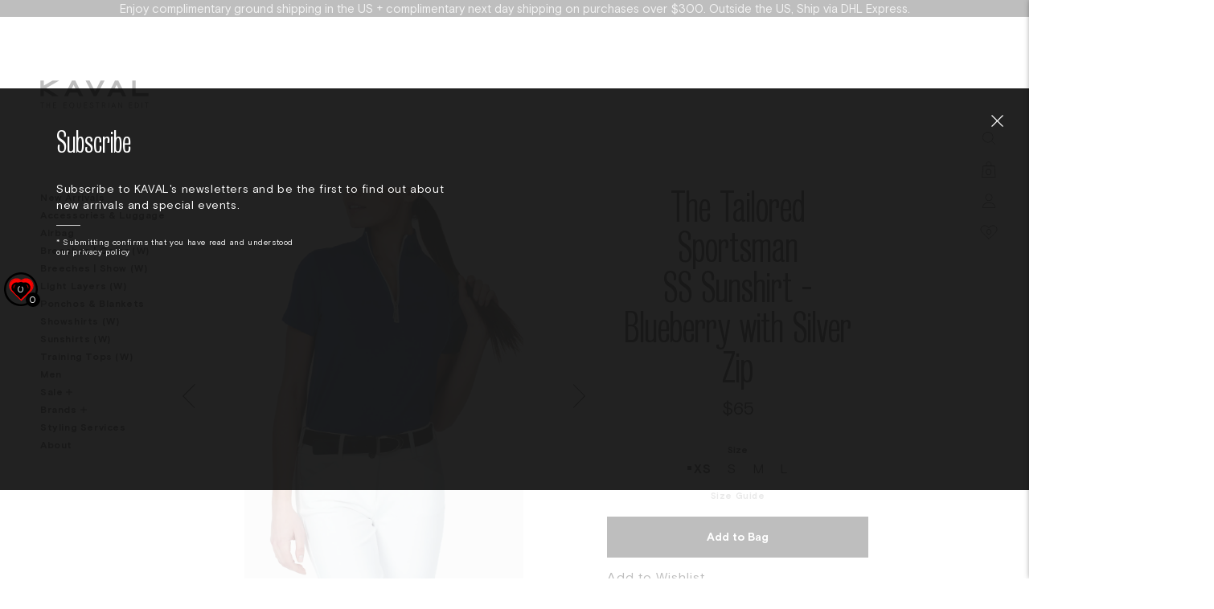

--- FILE ---
content_type: text/html; charset=utf-8
request_url: https://kaval.com/products/short-sleeve-sunshirt-blueberry-with-gold-zip
body_size: 45739
content:

<!doctype html>
<html class="template-product" lang="en-US" dir="ltr" data-template-handle="product">

<!-- BEGIN Google tag (gtag.js) -->
<script async src="https://www.googletagmanager.com/gtag/js?id=AW-828952126"></script>
<script>
  window.dataLayer = window.dataLayer || [];
  function gtag(){dataLayer.push(arguments);}
  gtag('js', new Date());

  gtag('config', 'G-5JN34P0ZY2');
  gtag('config', 'AW-828952126', {'allow_enhanced_conversions': true});
</script>
<!-- END Google tag (gtag.js) -->
  

  
  
  <script type="text/javascript">
    adroll_adv_id = "2YO7SE6JK5C47NWM4MAHEK";
    adroll_pix_id = "GWOFY4BJNVBDROB3WNE5UY";
    adroll_version = "2.0";

    (function(w, d, e, o, a) {
      w.__adroll_loaded = true;
      w.adroll = w.adroll || [];
      w.adroll.f = ['setProperties', 'identify', 'track'];
      var roundtripUrl = "https://s.adroll.com/j/" + adroll_adv_id + "/roundtrip.js";
      for (a = 0; a < w.adroll.f.length; a++) {
        w.adroll[w.adroll.f[a]] = w.adroll[w.adroll.f[a]] || (function(n) { return function() { w.adroll.push([n, arguments]) } })(w.adroll.f[a])
      };
      e = d.createElement('script');
      o = d.getElementsByTagName('script')[0];
      e.async = 1;
      e.src = roundtripUrl;
      o.parentNode.insertBefore(e, o);
    })(window, document);
    adroll.track("pageView");

    adroll.track('homeView', {siteType: 'm'})
  </script>
  
  <head>
      <meta name="facebook-domain-verification" content="q1xp0wxjgqw7iu6ttydb3snx1h8ey5" />
        <meta charset="utf-8">
        <meta name="viewport" content="width=device-width, initial-scale=1.0">
        <meta http-equiv='x-ua-compatible' content='IE=edge'>
        <meta name="author" content="Black &amp; Black Creative">
        

        
        




















<meta property="og:type"        content="product">
<meta property="og:title"       content="SS Sunshirt - Blueberry with Silver Zip">
<meta property="og:description" content="A short sleeve version of The Tailored Sportsman's classic sunshirt.  A great sun protector with 50+ UV fabric, this IceFil® shirt will keep the body cool in the sun.  An ideal top for those hot days - whether riding or hitting balls.  With a one quarter length zip top and roomier cut, this shirt looks good on most people and is an item that should be collected in multiple colors.  The model is 5'7" / 110 lbs and wearing a size Small.">
<meta property="og:image"       content="https://kaval.com/cdn/shop/products/2021_02_08Kaval_TTS_Blueberry_SilverZip1397_600x.progressive.jpg?v=1613402303">
<meta property="og:url"         content="https://kaval.com/products/short-sleeve-sunshirt-blueberry-with-gold-zip">
<meta property="og:site_name"   content="KAVAL Inc.">


<meta name="twitter:card"      content="summary_large_image">
<meta name="twitter:image:alt" content="SS Sunshirt - Blueberry with Silver Zip">


        
        

        <title>The Tailored Sportsman Short Sleeve Sun Shirt (Blueberry / Silver) | KAVAL</title>

        
            <meta name="description" content="A great sun protector with 50+ UV fabric and mesh under the sleeves, this IceFil® shirt will keep the body cool in the sun. With a one quarter length zip top and roomier cut, this shirt looks good on most people and is an item that should be collected in multiple colors.">
        

        <link rel="canonical" href="https://kaval.com/products/short-sleeve-sunshirt-blueberry-with-gold-zip">
        <link rel="icon" href="//kaval.com/cdn/shop/t/63/assets/favicon_64x.png?v=20600780282459181651685332484">
         <img alt="icon"width="9999" height="9999" style="pointer-events: none; position: absolute; top: 0; left: 0; width: 99vw; height: 99vh; max-width: 100%; max-height: 100%;"  src="[data-uri]">    
        
        <link rel="stylesheet" href="//kaval.com/cdn/shop/t/63/assets/app.css?v=125953610440700884221726761432">
        <link rel="stylesheet" href="//kaval.com/cdn/shop/t/63/assets/custom.scss.css?v=151243933392193876411694769210">

        
        <script src="//kaval.com/cdn/shop/t/63/assets/header-min.js?v=171780675744017048091685332484"></script>
        <script>window.performance && window.performance.mark && window.performance.mark('shopify.content_for_header.start');</script><meta name="google-site-verification" content="ZUQkw8OEBiyeMu1ilUBaWkJtHh7BtfXmafasGW6J-4A">
<meta name="google-site-verification" content="ZUQkw8OEBiyeMu1ilUBaWkJtHh7BtfXmafasGW6J-4A">
<meta id="shopify-digital-wallet" name="shopify-digital-wallet" content="/19942869/digital_wallets/dialog">
<meta name="shopify-checkout-api-token" content="77f7721d828b549396326e9f7f0a1c8d">
<meta id="in-context-paypal-metadata" data-shop-id="19942869" data-venmo-supported="true" data-environment="production" data-locale="en_US" data-paypal-v4="true" data-currency="USD">
<link rel="alternate" type="application/json+oembed" href="https://kaval.com/products/short-sleeve-sunshirt-blueberry-with-gold-zip.oembed">
<script async="async" src="/checkouts/internal/preloads.js?locale=en-US"></script>
<link rel="preconnect" href="https://shop.app" crossorigin="anonymous">
<script async="async" src="https://shop.app/checkouts/internal/preloads.js?locale=en-US&shop_id=19942869" crossorigin="anonymous"></script>
<script id="apple-pay-shop-capabilities" type="application/json">{"shopId":19942869,"countryCode":"US","currencyCode":"USD","merchantCapabilities":["supports3DS"],"merchantId":"gid:\/\/shopify\/Shop\/19942869","merchantName":"KAVAL Inc.","requiredBillingContactFields":["postalAddress","email"],"requiredShippingContactFields":["postalAddress","email"],"shippingType":"shipping","supportedNetworks":["visa","masterCard","amex","discover","elo","jcb"],"total":{"type":"pending","label":"KAVAL Inc.","amount":"1.00"},"shopifyPaymentsEnabled":true,"supportsSubscriptions":true}</script>
<script id="shopify-features" type="application/json">{"accessToken":"77f7721d828b549396326e9f7f0a1c8d","betas":["rich-media-storefront-analytics"],"domain":"kaval.com","predictiveSearch":true,"shopId":19942869,"locale":"en"}</script>
<script>var Shopify = Shopify || {};
Shopify.shop = "kaval-1.myshopify.com";
Shopify.locale = "en";
Shopify.currency = {"active":"USD","rate":"1.0"};
Shopify.country = "US";
Shopify.theme = {"name":"Made With ❤ By Arctic Grey (V16) - WTF?","id":125918511127,"schema_name":null,"schema_version":null,"theme_store_id":null,"role":"main"};
Shopify.theme.handle = "null";
Shopify.theme.style = {"id":null,"handle":null};
Shopify.cdnHost = "kaval.com/cdn";
Shopify.routes = Shopify.routes || {};
Shopify.routes.root = "/";</script>
<script type="module">!function(o){(o.Shopify=o.Shopify||{}).modules=!0}(window);</script>
<script>!function(o){function n(){var o=[];function n(){o.push(Array.prototype.slice.apply(arguments))}return n.q=o,n}var t=o.Shopify=o.Shopify||{};t.loadFeatures=n(),t.autoloadFeatures=n()}(window);</script>
<script>
  window.ShopifyPay = window.ShopifyPay || {};
  window.ShopifyPay.apiHost = "shop.app\/pay";
  window.ShopifyPay.redirectState = null;
</script>
<script id="shop-js-analytics" type="application/json">{"pageType":"product"}</script>
<script defer="defer" async type="module" src="//kaval.com/cdn/shopifycloud/shop-js/modules/v2/client.init-shop-cart-sync_CG-L-Qzi.en.esm.js"></script>
<script defer="defer" async type="module" src="//kaval.com/cdn/shopifycloud/shop-js/modules/v2/chunk.common_B8yXDTDb.esm.js"></script>
<script type="module">
  await import("//kaval.com/cdn/shopifycloud/shop-js/modules/v2/client.init-shop-cart-sync_CG-L-Qzi.en.esm.js");
await import("//kaval.com/cdn/shopifycloud/shop-js/modules/v2/chunk.common_B8yXDTDb.esm.js");

  window.Shopify.SignInWithShop?.initShopCartSync?.({"fedCMEnabled":true,"windoidEnabled":true});

</script>
<script>
  window.Shopify = window.Shopify || {};
  if (!window.Shopify.featureAssets) window.Shopify.featureAssets = {};
  window.Shopify.featureAssets['shop-js'] = {"shop-cart-sync":["modules/v2/client.shop-cart-sync_C7TtgCZT.en.esm.js","modules/v2/chunk.common_B8yXDTDb.esm.js"],"shop-button":["modules/v2/client.shop-button_aOcg-RjH.en.esm.js","modules/v2/chunk.common_B8yXDTDb.esm.js"],"init-shop-email-lookup-coordinator":["modules/v2/client.init-shop-email-lookup-coordinator_D-37GF_a.en.esm.js","modules/v2/chunk.common_B8yXDTDb.esm.js"],"init-fed-cm":["modules/v2/client.init-fed-cm_DGh7x7ZX.en.esm.js","modules/v2/chunk.common_B8yXDTDb.esm.js"],"init-windoid":["modules/v2/client.init-windoid_C5PxDKWE.en.esm.js","modules/v2/chunk.common_B8yXDTDb.esm.js"],"shop-toast-manager":["modules/v2/client.shop-toast-manager_BmSBWum3.en.esm.js","modules/v2/chunk.common_B8yXDTDb.esm.js"],"shop-cash-offers":["modules/v2/client.shop-cash-offers_DkchToOx.en.esm.js","modules/v2/chunk.common_B8yXDTDb.esm.js","modules/v2/chunk.modal_dvVUSHam.esm.js"],"init-shop-cart-sync":["modules/v2/client.init-shop-cart-sync_CG-L-Qzi.en.esm.js","modules/v2/chunk.common_B8yXDTDb.esm.js"],"avatar":["modules/v2/client.avatar_BTnouDA3.en.esm.js"],"shop-login-button":["modules/v2/client.shop-login-button_DrVPCwAQ.en.esm.js","modules/v2/chunk.common_B8yXDTDb.esm.js","modules/v2/chunk.modal_dvVUSHam.esm.js"],"pay-button":["modules/v2/client.pay-button_Cw45D1uM.en.esm.js","modules/v2/chunk.common_B8yXDTDb.esm.js"],"init-customer-accounts":["modules/v2/client.init-customer-accounts_BNYsaOzg.en.esm.js","modules/v2/client.shop-login-button_DrVPCwAQ.en.esm.js","modules/v2/chunk.common_B8yXDTDb.esm.js","modules/v2/chunk.modal_dvVUSHam.esm.js"],"checkout-modal":["modules/v2/client.checkout-modal_NoX7b1qq.en.esm.js","modules/v2/chunk.common_B8yXDTDb.esm.js","modules/v2/chunk.modal_dvVUSHam.esm.js"],"init-customer-accounts-sign-up":["modules/v2/client.init-customer-accounts-sign-up_pIEGEpjr.en.esm.js","modules/v2/client.shop-login-button_DrVPCwAQ.en.esm.js","modules/v2/chunk.common_B8yXDTDb.esm.js","modules/v2/chunk.modal_dvVUSHam.esm.js"],"init-shop-for-new-customer-accounts":["modules/v2/client.init-shop-for-new-customer-accounts_BIu2e6le.en.esm.js","modules/v2/client.shop-login-button_DrVPCwAQ.en.esm.js","modules/v2/chunk.common_B8yXDTDb.esm.js","modules/v2/chunk.modal_dvVUSHam.esm.js"],"shop-follow-button":["modules/v2/client.shop-follow-button_B6YY9G4U.en.esm.js","modules/v2/chunk.common_B8yXDTDb.esm.js","modules/v2/chunk.modal_dvVUSHam.esm.js"],"lead-capture":["modules/v2/client.lead-capture_o2hOda6W.en.esm.js","modules/v2/chunk.common_B8yXDTDb.esm.js","modules/v2/chunk.modal_dvVUSHam.esm.js"],"shop-login":["modules/v2/client.shop-login_DA8-MZ-E.en.esm.js","modules/v2/chunk.common_B8yXDTDb.esm.js","modules/v2/chunk.modal_dvVUSHam.esm.js"],"payment-terms":["modules/v2/client.payment-terms_BFsudFhJ.en.esm.js","modules/v2/chunk.common_B8yXDTDb.esm.js","modules/v2/chunk.modal_dvVUSHam.esm.js"]};
</script>
<script>(function() {
  var isLoaded = false;
  function asyncLoad() {
    if (isLoaded) return;
    isLoaded = true;
    var urls = ["https:\/\/chimpstatic.com\/mcjs-connected\/js\/users\/06e16e7b56f1aef3f4406f5cc\/8f8935c70f3f6597c61113f3b.js?shop=kaval-1.myshopify.com","https:\/\/static.klaviyo.com\/onsite\/js\/klaviyo.js?company_id=L5JFPX\u0026shop=kaval-1.myshopify.com","https:\/\/str.rise-ai.com\/?shop=kaval-1.myshopify.com","https:\/\/strn.rise-ai.com\/?shop=kaval-1.myshopify.com","\/\/searchserverapi.com\/widgets\/shopify\/init.js?a=2F8c3s8B1T\u0026shop=kaval-1.myshopify.com","https:\/\/static.klaviyo.com\/onsite\/js\/L5JFPX\/klaviyo.js?company_id=L5JFPX\u0026shop=kaval-1.myshopify.com","https:\/\/cdn.nfcube.com\/instafeed-4780b2ddbedf078fb572b662634739b7.js?shop=kaval-1.myshopify.com"];
    for (var i = 0; i < urls.length; i++) {
      var s = document.createElement('script');
      s.type = 'text/javascript';
      s.async = true;
      s.src = urls[i];
      var x = document.getElementsByTagName('script')[0];
      x.parentNode.insertBefore(s, x);
    }
  };
  if(window.attachEvent) {
    window.attachEvent('onload', asyncLoad);
  } else {
    window.addEventListener('load', asyncLoad, false);
  }
})();</script>
<script id="__st">var __st={"a":19942869,"offset":-18000,"reqid":"cd625306-baa2-4f06-94a2-92b6561cc578-1768284671","pageurl":"kaval.com\/products\/short-sleeve-sunshirt-blueberry-with-gold-zip","u":"3b4fa80484c1","p":"product","rtyp":"product","rid":4865079509015};</script>
<script>window.ShopifyPaypalV4VisibilityTracking = true;</script>
<script id="captcha-bootstrap">!function(){'use strict';const t='contact',e='account',n='new_comment',o=[[t,t],['blogs',n],['comments',n],[t,'customer']],c=[[e,'customer_login'],[e,'guest_login'],[e,'recover_customer_password'],[e,'create_customer']],r=t=>t.map((([t,e])=>`form[action*='/${t}']:not([data-nocaptcha='true']) input[name='form_type'][value='${e}']`)).join(','),a=t=>()=>t?[...document.querySelectorAll(t)].map((t=>t.form)):[];function s(){const t=[...o],e=r(t);return a(e)}const i='password',u='form_key',d=['recaptcha-v3-token','g-recaptcha-response','h-captcha-response',i],f=()=>{try{return window.sessionStorage}catch{return}},m='__shopify_v',_=t=>t.elements[u];function p(t,e,n=!1){try{const o=window.sessionStorage,c=JSON.parse(o.getItem(e)),{data:r}=function(t){const{data:e,action:n}=t;return t[m]||n?{data:e,action:n}:{data:t,action:n}}(c);for(const[e,n]of Object.entries(r))t.elements[e]&&(t.elements[e].value=n);n&&o.removeItem(e)}catch(o){console.error('form repopulation failed',{error:o})}}const l='form_type',E='cptcha';function T(t){t.dataset[E]=!0}const w=window,h=w.document,L='Shopify',v='ce_forms',y='captcha';let A=!1;((t,e)=>{const n=(g='f06e6c50-85a8-45c8-87d0-21a2b65856fe',I='https://cdn.shopify.com/shopifycloud/storefront-forms-hcaptcha/ce_storefront_forms_captcha_hcaptcha.v1.5.2.iife.js',D={infoText:'Protected by hCaptcha',privacyText:'Privacy',termsText:'Terms'},(t,e,n)=>{const o=w[L][v],c=o.bindForm;if(c)return c(t,g,e,D).then(n);var r;o.q.push([[t,g,e,D],n]),r=I,A||(h.body.append(Object.assign(h.createElement('script'),{id:'captcha-provider',async:!0,src:r})),A=!0)});var g,I,D;w[L]=w[L]||{},w[L][v]=w[L][v]||{},w[L][v].q=[],w[L][y]=w[L][y]||{},w[L][y].protect=function(t,e){n(t,void 0,e),T(t)},Object.freeze(w[L][y]),function(t,e,n,w,h,L){const[v,y,A,g]=function(t,e,n){const i=e?o:[],u=t?c:[],d=[...i,...u],f=r(d),m=r(i),_=r(d.filter((([t,e])=>n.includes(e))));return[a(f),a(m),a(_),s()]}(w,h,L),I=t=>{const e=t.target;return e instanceof HTMLFormElement?e:e&&e.form},D=t=>v().includes(t);t.addEventListener('submit',(t=>{const e=I(t);if(!e)return;const n=D(e)&&!e.dataset.hcaptchaBound&&!e.dataset.recaptchaBound,o=_(e),c=g().includes(e)&&(!o||!o.value);(n||c)&&t.preventDefault(),c&&!n&&(function(t){try{if(!f())return;!function(t){const e=f();if(!e)return;const n=_(t);if(!n)return;const o=n.value;o&&e.removeItem(o)}(t);const e=Array.from(Array(32),(()=>Math.random().toString(36)[2])).join('');!function(t,e){_(t)||t.append(Object.assign(document.createElement('input'),{type:'hidden',name:u})),t.elements[u].value=e}(t,e),function(t,e){const n=f();if(!n)return;const o=[...t.querySelectorAll(`input[type='${i}']`)].map((({name:t})=>t)),c=[...d,...o],r={};for(const[a,s]of new FormData(t).entries())c.includes(a)||(r[a]=s);n.setItem(e,JSON.stringify({[m]:1,action:t.action,data:r}))}(t,e)}catch(e){console.error('failed to persist form',e)}}(e),e.submit())}));const S=(t,e)=>{t&&!t.dataset[E]&&(n(t,e.some((e=>e===t))),T(t))};for(const o of['focusin','change'])t.addEventListener(o,(t=>{const e=I(t);D(e)&&S(e,y())}));const B=e.get('form_key'),M=e.get(l),P=B&&M;t.addEventListener('DOMContentLoaded',(()=>{const t=y();if(P)for(const e of t)e.elements[l].value===M&&p(e,B);[...new Set([...A(),...v().filter((t=>'true'===t.dataset.shopifyCaptcha))])].forEach((e=>S(e,t)))}))}(h,new URLSearchParams(w.location.search),n,t,e,['guest_login'])})(!0,!0)}();</script>
<script integrity="sha256-4kQ18oKyAcykRKYeNunJcIwy7WH5gtpwJnB7kiuLZ1E=" data-source-attribution="shopify.loadfeatures" defer="defer" src="//kaval.com/cdn/shopifycloud/storefront/assets/storefront/load_feature-a0a9edcb.js" crossorigin="anonymous"></script>
<script crossorigin="anonymous" defer="defer" src="//kaval.com/cdn/shopifycloud/storefront/assets/shopify_pay/storefront-65b4c6d7.js?v=20250812"></script>
<script data-source-attribution="shopify.dynamic_checkout.dynamic.init">var Shopify=Shopify||{};Shopify.PaymentButton=Shopify.PaymentButton||{isStorefrontPortableWallets:!0,init:function(){window.Shopify.PaymentButton.init=function(){};var t=document.createElement("script");t.src="https://kaval.com/cdn/shopifycloud/portable-wallets/latest/portable-wallets.en.js",t.type="module",document.head.appendChild(t)}};
</script>
<script data-source-attribution="shopify.dynamic_checkout.buyer_consent">
  function portableWalletsHideBuyerConsent(e){var t=document.getElementById("shopify-buyer-consent"),n=document.getElementById("shopify-subscription-policy-button");t&&n&&(t.classList.add("hidden"),t.setAttribute("aria-hidden","true"),n.removeEventListener("click",e))}function portableWalletsShowBuyerConsent(e){var t=document.getElementById("shopify-buyer-consent"),n=document.getElementById("shopify-subscription-policy-button");t&&n&&(t.classList.remove("hidden"),t.removeAttribute("aria-hidden"),n.addEventListener("click",e))}window.Shopify?.PaymentButton&&(window.Shopify.PaymentButton.hideBuyerConsent=portableWalletsHideBuyerConsent,window.Shopify.PaymentButton.showBuyerConsent=portableWalletsShowBuyerConsent);
</script>
<script data-source-attribution="shopify.dynamic_checkout.cart.bootstrap">document.addEventListener("DOMContentLoaded",(function(){function t(){return document.querySelector("shopify-accelerated-checkout-cart, shopify-accelerated-checkout")}if(t())Shopify.PaymentButton.init();else{new MutationObserver((function(e,n){t()&&(Shopify.PaymentButton.init(),n.disconnect())})).observe(document.body,{childList:!0,subtree:!0})}}));
</script>
<link id="shopify-accelerated-checkout-styles" rel="stylesheet" media="screen" href="https://kaval.com/cdn/shopifycloud/portable-wallets/latest/accelerated-checkout-backwards-compat.css" crossorigin="anonymous">
<style id="shopify-accelerated-checkout-cart">
        #shopify-buyer-consent {
  margin-top: 1em;
  display: inline-block;
  width: 100%;
}

#shopify-buyer-consent.hidden {
  display: none;
}

#shopify-subscription-policy-button {
  background: none;
  border: none;
  padding: 0;
  text-decoration: underline;
  font-size: inherit;
  cursor: pointer;
}

#shopify-subscription-policy-button::before {
  box-shadow: none;
}

      </style>

<script>window.performance && window.performance.mark && window.performance.mark('shopify.content_for_header.end');</script>

        <meta name="p:domain_verify" content="bcada943ff1085822a196b3eb0d76d49"/>
      <meta name="google-site-verification" content="h0_kvuJu_ih17kkdp0qLON6iOn4GQnZ3H2gTnMmkJAo" />
    <!-- BEGIN app block: shopify://apps/consentmo-gdpr/blocks/gdpr_cookie_consent/4fbe573f-a377-4fea-9801-3ee0858cae41 -->


<!-- END app block --><!-- BEGIN app block: shopify://apps/consentmo-gdpr/blocks/ada_compliance/4fbe573f-a377-4fea-9801-3ee0858cae41 -->
<!-- END app block --><link href="https://cdn.shopify.com/extensions/019b7315-273a-71f2-af67-0d43dab6018a/iwish-633/assets/main.505ed1e9.chunk.css" rel="stylesheet" type="text/css" media="all">
<script src="https://cdn.shopify.com/extensions/019bb2a2-6630-7dc1-b9f4-c45694b8c727/consentmo-gdpr-563/assets/consentmo_ada.js" type="text/javascript" defer="defer"></script>
<script src="https://cdn.shopify.com/extensions/019bb2a2-6630-7dc1-b9f4-c45694b8c727/consentmo-gdpr-563/assets/consentmo_cookie_consent.js" type="text/javascript" defer="defer"></script>
<link href="https://monorail-edge.shopifysvc.com" rel="dns-prefetch">
<script>(function(){if ("sendBeacon" in navigator && "performance" in window) {try {var session_token_from_headers = performance.getEntriesByType('navigation')[0].serverTiming.find(x => x.name == '_s').description;} catch {var session_token_from_headers = undefined;}var session_cookie_matches = document.cookie.match(/_shopify_s=([^;]*)/);var session_token_from_cookie = session_cookie_matches && session_cookie_matches.length === 2 ? session_cookie_matches[1] : "";var session_token = session_token_from_headers || session_token_from_cookie || "";function handle_abandonment_event(e) {var entries = performance.getEntries().filter(function(entry) {return /monorail-edge.shopifysvc.com/.test(entry.name);});if (!window.abandonment_tracked && entries.length === 0) {window.abandonment_tracked = true;var currentMs = Date.now();var navigation_start = performance.timing.navigationStart;var payload = {shop_id: 19942869,url: window.location.href,navigation_start,duration: currentMs - navigation_start,session_token,page_type: "product"};window.navigator.sendBeacon("https://monorail-edge.shopifysvc.com/v1/produce", JSON.stringify({schema_id: "online_store_buyer_site_abandonment/1.1",payload: payload,metadata: {event_created_at_ms: currentMs,event_sent_at_ms: currentMs}}));}}window.addEventListener('pagehide', handle_abandonment_event);}}());</script>
<script id="web-pixels-manager-setup">(function e(e,d,r,n,o){if(void 0===o&&(o={}),!Boolean(null===(a=null===(i=window.Shopify)||void 0===i?void 0:i.analytics)||void 0===a?void 0:a.replayQueue)){var i,a;window.Shopify=window.Shopify||{};var t=window.Shopify;t.analytics=t.analytics||{};var s=t.analytics;s.replayQueue=[],s.publish=function(e,d,r){return s.replayQueue.push([e,d,r]),!0};try{self.performance.mark("wpm:start")}catch(e){}var l=function(){var e={modern:/Edge?\/(1{2}[4-9]|1[2-9]\d|[2-9]\d{2}|\d{4,})\.\d+(\.\d+|)|Firefox\/(1{2}[4-9]|1[2-9]\d|[2-9]\d{2}|\d{4,})\.\d+(\.\d+|)|Chrom(ium|e)\/(9{2}|\d{3,})\.\d+(\.\d+|)|(Maci|X1{2}).+ Version\/(15\.\d+|(1[6-9]|[2-9]\d|\d{3,})\.\d+)([,.]\d+|)( \(\w+\)|)( Mobile\/\w+|) Safari\/|Chrome.+OPR\/(9{2}|\d{3,})\.\d+\.\d+|(CPU[ +]OS|iPhone[ +]OS|CPU[ +]iPhone|CPU IPhone OS|CPU iPad OS)[ +]+(15[._]\d+|(1[6-9]|[2-9]\d|\d{3,})[._]\d+)([._]\d+|)|Android:?[ /-](13[3-9]|1[4-9]\d|[2-9]\d{2}|\d{4,})(\.\d+|)(\.\d+|)|Android.+Firefox\/(13[5-9]|1[4-9]\d|[2-9]\d{2}|\d{4,})\.\d+(\.\d+|)|Android.+Chrom(ium|e)\/(13[3-9]|1[4-9]\d|[2-9]\d{2}|\d{4,})\.\d+(\.\d+|)|SamsungBrowser\/([2-9]\d|\d{3,})\.\d+/,legacy:/Edge?\/(1[6-9]|[2-9]\d|\d{3,})\.\d+(\.\d+|)|Firefox\/(5[4-9]|[6-9]\d|\d{3,})\.\d+(\.\d+|)|Chrom(ium|e)\/(5[1-9]|[6-9]\d|\d{3,})\.\d+(\.\d+|)([\d.]+$|.*Safari\/(?![\d.]+ Edge\/[\d.]+$))|(Maci|X1{2}).+ Version\/(10\.\d+|(1[1-9]|[2-9]\d|\d{3,})\.\d+)([,.]\d+|)( \(\w+\)|)( Mobile\/\w+|) Safari\/|Chrome.+OPR\/(3[89]|[4-9]\d|\d{3,})\.\d+\.\d+|(CPU[ +]OS|iPhone[ +]OS|CPU[ +]iPhone|CPU IPhone OS|CPU iPad OS)[ +]+(10[._]\d+|(1[1-9]|[2-9]\d|\d{3,})[._]\d+)([._]\d+|)|Android:?[ /-](13[3-9]|1[4-9]\d|[2-9]\d{2}|\d{4,})(\.\d+|)(\.\d+|)|Mobile Safari.+OPR\/([89]\d|\d{3,})\.\d+\.\d+|Android.+Firefox\/(13[5-9]|1[4-9]\d|[2-9]\d{2}|\d{4,})\.\d+(\.\d+|)|Android.+Chrom(ium|e)\/(13[3-9]|1[4-9]\d|[2-9]\d{2}|\d{4,})\.\d+(\.\d+|)|Android.+(UC? ?Browser|UCWEB|U3)[ /]?(15\.([5-9]|\d{2,})|(1[6-9]|[2-9]\d|\d{3,})\.\d+)\.\d+|SamsungBrowser\/(5\.\d+|([6-9]|\d{2,})\.\d+)|Android.+MQ{2}Browser\/(14(\.(9|\d{2,})|)|(1[5-9]|[2-9]\d|\d{3,})(\.\d+|))(\.\d+|)|K[Aa][Ii]OS\/(3\.\d+|([4-9]|\d{2,})\.\d+)(\.\d+|)/},d=e.modern,r=e.legacy,n=navigator.userAgent;return n.match(d)?"modern":n.match(r)?"legacy":"unknown"}(),u="modern"===l?"modern":"legacy",c=(null!=n?n:{modern:"",legacy:""})[u],f=function(e){return[e.baseUrl,"/wpm","/b",e.hashVersion,"modern"===e.buildTarget?"m":"l",".js"].join("")}({baseUrl:d,hashVersion:r,buildTarget:u}),m=function(e){var d=e.version,r=e.bundleTarget,n=e.surface,o=e.pageUrl,i=e.monorailEndpoint;return{emit:function(e){var a=e.status,t=e.errorMsg,s=(new Date).getTime(),l=JSON.stringify({metadata:{event_sent_at_ms:s},events:[{schema_id:"web_pixels_manager_load/3.1",payload:{version:d,bundle_target:r,page_url:o,status:a,surface:n,error_msg:t},metadata:{event_created_at_ms:s}}]});if(!i)return console&&console.warn&&console.warn("[Web Pixels Manager] No Monorail endpoint provided, skipping logging."),!1;try{return self.navigator.sendBeacon.bind(self.navigator)(i,l)}catch(e){}var u=new XMLHttpRequest;try{return u.open("POST",i,!0),u.setRequestHeader("Content-Type","text/plain"),u.send(l),!0}catch(e){return console&&console.warn&&console.warn("[Web Pixels Manager] Got an unhandled error while logging to Monorail."),!1}}}}({version:r,bundleTarget:l,surface:e.surface,pageUrl:self.location.href,monorailEndpoint:e.monorailEndpoint});try{o.browserTarget=l,function(e){var d=e.src,r=e.async,n=void 0===r||r,o=e.onload,i=e.onerror,a=e.sri,t=e.scriptDataAttributes,s=void 0===t?{}:t,l=document.createElement("script"),u=document.querySelector("head"),c=document.querySelector("body");if(l.async=n,l.src=d,a&&(l.integrity=a,l.crossOrigin="anonymous"),s)for(var f in s)if(Object.prototype.hasOwnProperty.call(s,f))try{l.dataset[f]=s[f]}catch(e){}if(o&&l.addEventListener("load",o),i&&l.addEventListener("error",i),u)u.appendChild(l);else{if(!c)throw new Error("Did not find a head or body element to append the script");c.appendChild(l)}}({src:f,async:!0,onload:function(){if(!function(){var e,d;return Boolean(null===(d=null===(e=window.Shopify)||void 0===e?void 0:e.analytics)||void 0===d?void 0:d.initialized)}()){var d=window.webPixelsManager.init(e)||void 0;if(d){var r=window.Shopify.analytics;r.replayQueue.forEach((function(e){var r=e[0],n=e[1],o=e[2];d.publishCustomEvent(r,n,o)})),r.replayQueue=[],r.publish=d.publishCustomEvent,r.visitor=d.visitor,r.initialized=!0}}},onerror:function(){return m.emit({status:"failed",errorMsg:"".concat(f," has failed to load")})},sri:function(e){var d=/^sha384-[A-Za-z0-9+/=]+$/;return"string"==typeof e&&d.test(e)}(c)?c:"",scriptDataAttributes:o}),m.emit({status:"loading"})}catch(e){m.emit({status:"failed",errorMsg:(null==e?void 0:e.message)||"Unknown error"})}}})({shopId: 19942869,storefrontBaseUrl: "https://kaval.com",extensionsBaseUrl: "https://extensions.shopifycdn.com/cdn/shopifycloud/web-pixels-manager",monorailEndpoint: "https://monorail-edge.shopifysvc.com/unstable/produce_batch",surface: "storefront-renderer",enabledBetaFlags: ["2dca8a86","a0d5f9d2"],webPixelsConfigList: [{"id":"318767127","configuration":"{\"config\":\"{\\\"pixel_id\\\":\\\"G-5JN34P0ZY2\\\",\\\"target_country\\\":\\\"US\\\",\\\"gtag_events\\\":[{\\\"type\\\":\\\"search\\\",\\\"action_label\\\":\\\"G-5JN34P0ZY2\\\"},{\\\"type\\\":\\\"begin_checkout\\\",\\\"action_label\\\":\\\"G-5JN34P0ZY2\\\"},{\\\"type\\\":\\\"view_item\\\",\\\"action_label\\\":[\\\"G-5JN34P0ZY2\\\",\\\"MC-X79753CHS5\\\"]},{\\\"type\\\":\\\"purchase\\\",\\\"action_label\\\":[\\\"G-5JN34P0ZY2\\\",\\\"MC-X79753CHS5\\\"]},{\\\"type\\\":\\\"page_view\\\",\\\"action_label\\\":[\\\"G-5JN34P0ZY2\\\",\\\"MC-X79753CHS5\\\"]},{\\\"type\\\":\\\"add_payment_info\\\",\\\"action_label\\\":\\\"G-5JN34P0ZY2\\\"},{\\\"type\\\":\\\"add_to_cart\\\",\\\"action_label\\\":\\\"G-5JN34P0ZY2\\\"}],\\\"enable_monitoring_mode\\\":false}\"}","eventPayloadVersion":"v1","runtimeContext":"OPEN","scriptVersion":"b2a88bafab3e21179ed38636efcd8a93","type":"APP","apiClientId":1780363,"privacyPurposes":[],"dataSharingAdjustments":{"protectedCustomerApprovalScopes":["read_customer_address","read_customer_email","read_customer_name","read_customer_personal_data","read_customer_phone"]}},{"id":"199720983","configuration":"{\"shopId\":\"kaval-1.myshopify.com\"}","eventPayloadVersion":"v1","runtimeContext":"STRICT","scriptVersion":"674c31de9c131805829c42a983792da6","type":"APP","apiClientId":2753413,"privacyPurposes":["ANALYTICS","MARKETING","SALE_OF_DATA"],"dataSharingAdjustments":{"protectedCustomerApprovalScopes":["read_customer_address","read_customer_email","read_customer_name","read_customer_personal_data","read_customer_phone"]}},{"id":"163315735","configuration":"{\"pixel_id\":\"756674254534627\",\"pixel_type\":\"facebook_pixel\",\"metaapp_system_user_token\":\"-\"}","eventPayloadVersion":"v1","runtimeContext":"OPEN","scriptVersion":"ca16bc87fe92b6042fbaa3acc2fbdaa6","type":"APP","apiClientId":2329312,"privacyPurposes":["ANALYTICS","MARKETING","SALE_OF_DATA"],"dataSharingAdjustments":{"protectedCustomerApprovalScopes":["read_customer_address","read_customer_email","read_customer_name","read_customer_personal_data","read_customer_phone"]}},{"id":"shopify-app-pixel","configuration":"{}","eventPayloadVersion":"v1","runtimeContext":"STRICT","scriptVersion":"0450","apiClientId":"shopify-pixel","type":"APP","privacyPurposes":["ANALYTICS","MARKETING"]},{"id":"shopify-custom-pixel","eventPayloadVersion":"v1","runtimeContext":"LAX","scriptVersion":"0450","apiClientId":"shopify-pixel","type":"CUSTOM","privacyPurposes":["ANALYTICS","MARKETING"]}],isMerchantRequest: false,initData: {"shop":{"name":"KAVAL Inc.","paymentSettings":{"currencyCode":"USD"},"myshopifyDomain":"kaval-1.myshopify.com","countryCode":"US","storefrontUrl":"https:\/\/kaval.com"},"customer":null,"cart":null,"checkout":null,"productVariants":[{"price":{"amount":65.0,"currencyCode":"USD"},"product":{"title":"SS Sunshirt - Blueberry with Silver Zip","vendor":"The Tailored Sportsman","id":"4865079509015","untranslatedTitle":"SS Sunshirt - Blueberry with Silver Zip","url":"\/products\/short-sleeve-sunshirt-blueberry-with-gold-zip","type":"Tops"},"id":"33046486482967","image":{"src":"\/\/kaval.com\/cdn\/shop\/products\/2021_02_08Kaval_TTS_Blueberry_SilverZip1397.jpg?v=1613402303"},"sku":null,"title":"XS","untranslatedTitle":"XS"},{"price":{"amount":65.0,"currencyCode":"USD"},"product":{"title":"SS Sunshirt - Blueberry with Silver Zip","vendor":"The Tailored Sportsman","id":"4865079509015","untranslatedTitle":"SS Sunshirt - Blueberry with Silver Zip","url":"\/products\/short-sleeve-sunshirt-blueberry-with-gold-zip","type":"Tops"},"id":"33046486515735","image":{"src":"\/\/kaval.com\/cdn\/shop\/products\/2021_02_08Kaval_TTS_Blueberry_SilverZip1397.jpg?v=1613402303"},"sku":null,"title":"S","untranslatedTitle":"S"},{"price":{"amount":65.0,"currencyCode":"USD"},"product":{"title":"SS Sunshirt - Blueberry with Silver Zip","vendor":"The Tailored Sportsman","id":"4865079509015","untranslatedTitle":"SS Sunshirt - Blueberry with Silver Zip","url":"\/products\/short-sleeve-sunshirt-blueberry-with-gold-zip","type":"Tops"},"id":"33046486548503","image":{"src":"\/\/kaval.com\/cdn\/shop\/products\/2021_02_08Kaval_TTS_Blueberry_SilverZip1397.jpg?v=1613402303"},"sku":null,"title":"M","untranslatedTitle":"M"},{"price":{"amount":65.0,"currencyCode":"USD"},"product":{"title":"SS Sunshirt - Blueberry with Silver Zip","vendor":"The Tailored Sportsman","id":"4865079509015","untranslatedTitle":"SS Sunshirt - Blueberry with Silver Zip","url":"\/products\/short-sleeve-sunshirt-blueberry-with-gold-zip","type":"Tops"},"id":"33046486581271","image":{"src":"\/\/kaval.com\/cdn\/shop\/products\/2021_02_08Kaval_TTS_Blueberry_SilverZip1397.jpg?v=1613402303"},"sku":null,"title":"L","untranslatedTitle":"L"}],"purchasingCompany":null},},"https://kaval.com/cdn","7cecd0b6w90c54c6cpe92089d5m57a67346",{"modern":"","legacy":""},{"shopId":"19942869","storefrontBaseUrl":"https:\/\/kaval.com","extensionBaseUrl":"https:\/\/extensions.shopifycdn.com\/cdn\/shopifycloud\/web-pixels-manager","surface":"storefront-renderer","enabledBetaFlags":"[\"2dca8a86\", \"a0d5f9d2\"]","isMerchantRequest":"false","hashVersion":"7cecd0b6w90c54c6cpe92089d5m57a67346","publish":"custom","events":"[[\"page_viewed\",{}],[\"product_viewed\",{\"productVariant\":{\"price\":{\"amount\":65.0,\"currencyCode\":\"USD\"},\"product\":{\"title\":\"SS Sunshirt - Blueberry with Silver Zip\",\"vendor\":\"The Tailored Sportsman\",\"id\":\"4865079509015\",\"untranslatedTitle\":\"SS Sunshirt - Blueberry with Silver Zip\",\"url\":\"\/products\/short-sleeve-sunshirt-blueberry-with-gold-zip\",\"type\":\"Tops\"},\"id\":\"33046486482967\",\"image\":{\"src\":\"\/\/kaval.com\/cdn\/shop\/products\/2021_02_08Kaval_TTS_Blueberry_SilverZip1397.jpg?v=1613402303\"},\"sku\":null,\"title\":\"XS\",\"untranslatedTitle\":\"XS\"}}]]"});</script><script>
  window.ShopifyAnalytics = window.ShopifyAnalytics || {};
  window.ShopifyAnalytics.meta = window.ShopifyAnalytics.meta || {};
  window.ShopifyAnalytics.meta.currency = 'USD';
  var meta = {"product":{"id":4865079509015,"gid":"gid:\/\/shopify\/Product\/4865079509015","vendor":"The Tailored Sportsman","type":"Tops","handle":"short-sleeve-sunshirt-blueberry-with-gold-zip","variants":[{"id":33046486482967,"price":6500,"name":"SS Sunshirt - Blueberry with Silver Zip - XS","public_title":"XS","sku":null},{"id":33046486515735,"price":6500,"name":"SS Sunshirt - Blueberry with Silver Zip - S","public_title":"S","sku":null},{"id":33046486548503,"price":6500,"name":"SS Sunshirt - Blueberry with Silver Zip - M","public_title":"M","sku":null},{"id":33046486581271,"price":6500,"name":"SS Sunshirt - Blueberry with Silver Zip - L","public_title":"L","sku":null}],"remote":false},"page":{"pageType":"product","resourceType":"product","resourceId":4865079509015,"requestId":"cd625306-baa2-4f06-94a2-92b6561cc578-1768284671"}};
  for (var attr in meta) {
    window.ShopifyAnalytics.meta[attr] = meta[attr];
  }
</script>
<script class="analytics">
  (function () {
    var customDocumentWrite = function(content) {
      var jquery = null;

      if (window.jQuery) {
        jquery = window.jQuery;
      } else if (window.Checkout && window.Checkout.$) {
        jquery = window.Checkout.$;
      }

      if (jquery) {
        jquery('body').append(content);
      }
    };

    var hasLoggedConversion = function(token) {
      if (token) {
        return document.cookie.indexOf('loggedConversion=' + token) !== -1;
      }
      return false;
    }

    var setCookieIfConversion = function(token) {
      if (token) {
        var twoMonthsFromNow = new Date(Date.now());
        twoMonthsFromNow.setMonth(twoMonthsFromNow.getMonth() + 2);

        document.cookie = 'loggedConversion=' + token + '; expires=' + twoMonthsFromNow;
      }
    }

    var trekkie = window.ShopifyAnalytics.lib = window.trekkie = window.trekkie || [];
    if (trekkie.integrations) {
      return;
    }
    trekkie.methods = [
      'identify',
      'page',
      'ready',
      'track',
      'trackForm',
      'trackLink'
    ];
    trekkie.factory = function(method) {
      return function() {
        var args = Array.prototype.slice.call(arguments);
        args.unshift(method);
        trekkie.push(args);
        return trekkie;
      };
    };
    for (var i = 0; i < trekkie.methods.length; i++) {
      var key = trekkie.methods[i];
      trekkie[key] = trekkie.factory(key);
    }
    trekkie.load = function(config) {
      trekkie.config = config || {};
      trekkie.config.initialDocumentCookie = document.cookie;
      var first = document.getElementsByTagName('script')[0];
      var script = document.createElement('script');
      script.type = 'text/javascript';
      script.onerror = function(e) {
        var scriptFallback = document.createElement('script');
        scriptFallback.type = 'text/javascript';
        scriptFallback.onerror = function(error) {
                var Monorail = {
      produce: function produce(monorailDomain, schemaId, payload) {
        var currentMs = new Date().getTime();
        var event = {
          schema_id: schemaId,
          payload: payload,
          metadata: {
            event_created_at_ms: currentMs,
            event_sent_at_ms: currentMs
          }
        };
        return Monorail.sendRequest("https://" + monorailDomain + "/v1/produce", JSON.stringify(event));
      },
      sendRequest: function sendRequest(endpointUrl, payload) {
        // Try the sendBeacon API
        if (window && window.navigator && typeof window.navigator.sendBeacon === 'function' && typeof window.Blob === 'function' && !Monorail.isIos12()) {
          var blobData = new window.Blob([payload], {
            type: 'text/plain'
          });

          if (window.navigator.sendBeacon(endpointUrl, blobData)) {
            return true;
          } // sendBeacon was not successful

        } // XHR beacon

        var xhr = new XMLHttpRequest();

        try {
          xhr.open('POST', endpointUrl);
          xhr.setRequestHeader('Content-Type', 'text/plain');
          xhr.send(payload);
        } catch (e) {
          console.log(e);
        }

        return false;
      },
      isIos12: function isIos12() {
        return window.navigator.userAgent.lastIndexOf('iPhone; CPU iPhone OS 12_') !== -1 || window.navigator.userAgent.lastIndexOf('iPad; CPU OS 12_') !== -1;
      }
    };
    Monorail.produce('monorail-edge.shopifysvc.com',
      'trekkie_storefront_load_errors/1.1',
      {shop_id: 19942869,
      theme_id: 125918511127,
      app_name: "storefront",
      context_url: window.location.href,
      source_url: "//kaval.com/cdn/s/trekkie.storefront.55c6279c31a6628627b2ba1c5ff367020da294e2.min.js"});

        };
        scriptFallback.async = true;
        scriptFallback.src = '//kaval.com/cdn/s/trekkie.storefront.55c6279c31a6628627b2ba1c5ff367020da294e2.min.js';
        first.parentNode.insertBefore(scriptFallback, first);
      };
      script.async = true;
      script.src = '//kaval.com/cdn/s/trekkie.storefront.55c6279c31a6628627b2ba1c5ff367020da294e2.min.js';
      first.parentNode.insertBefore(script, first);
    };
    trekkie.load(
      {"Trekkie":{"appName":"storefront","development":false,"defaultAttributes":{"shopId":19942869,"isMerchantRequest":null,"themeId":125918511127,"themeCityHash":"15294826049528129575","contentLanguage":"en","currency":"USD","eventMetadataId":"0b555982-ce79-4c47-936b-a25541222b90"},"isServerSideCookieWritingEnabled":true,"monorailRegion":"shop_domain","enabledBetaFlags":["65f19447"]},"Session Attribution":{},"S2S":{"facebookCapiEnabled":true,"source":"trekkie-storefront-renderer","apiClientId":580111}}
    );

    var loaded = false;
    trekkie.ready(function() {
      if (loaded) return;
      loaded = true;

      window.ShopifyAnalytics.lib = window.trekkie;

      var originalDocumentWrite = document.write;
      document.write = customDocumentWrite;
      try { window.ShopifyAnalytics.merchantGoogleAnalytics.call(this); } catch(error) {};
      document.write = originalDocumentWrite;

      window.ShopifyAnalytics.lib.page(null,{"pageType":"product","resourceType":"product","resourceId":4865079509015,"requestId":"cd625306-baa2-4f06-94a2-92b6561cc578-1768284671","shopifyEmitted":true});

      var match = window.location.pathname.match(/checkouts\/(.+)\/(thank_you|post_purchase)/)
      var token = match? match[1]: undefined;
      if (!hasLoggedConversion(token)) {
        setCookieIfConversion(token);
        window.ShopifyAnalytics.lib.track("Viewed Product",{"currency":"USD","variantId":33046486482967,"productId":4865079509015,"productGid":"gid:\/\/shopify\/Product\/4865079509015","name":"SS Sunshirt - Blueberry with Silver Zip - XS","price":"65.00","sku":null,"brand":"The Tailored Sportsman","variant":"XS","category":"Tops","nonInteraction":true,"remote":false},undefined,undefined,{"shopifyEmitted":true});
      window.ShopifyAnalytics.lib.track("monorail:\/\/trekkie_storefront_viewed_product\/1.1",{"currency":"USD","variantId":33046486482967,"productId":4865079509015,"productGid":"gid:\/\/shopify\/Product\/4865079509015","name":"SS Sunshirt - Blueberry with Silver Zip - XS","price":"65.00","sku":null,"brand":"The Tailored Sportsman","variant":"XS","category":"Tops","nonInteraction":true,"remote":false,"referer":"https:\/\/kaval.com\/products\/short-sleeve-sunshirt-blueberry-with-gold-zip"});
      }
    });


        var eventsListenerScript = document.createElement('script');
        eventsListenerScript.async = true;
        eventsListenerScript.src = "//kaval.com/cdn/shopifycloud/storefront/assets/shop_events_listener-3da45d37.js";
        document.getElementsByTagName('head')[0].appendChild(eventsListenerScript);

})();</script>
  <script>
  if (!window.ga || (window.ga && typeof window.ga !== 'function')) {
    window.ga = function ga() {
      (window.ga.q = window.ga.q || []).push(arguments);
      if (window.Shopify && window.Shopify.analytics && typeof window.Shopify.analytics.publish === 'function') {
        window.Shopify.analytics.publish("ga_stub_called", {}, {sendTo: "google_osp_migration"});
      }
      console.error("Shopify's Google Analytics stub called with:", Array.from(arguments), "\nSee https://help.shopify.com/manual/promoting-marketing/pixels/pixel-migration#google for more information.");
    };
    if (window.Shopify && window.Shopify.analytics && typeof window.Shopify.analytics.publish === 'function') {
      window.Shopify.analytics.publish("ga_stub_initialized", {}, {sendTo: "google_osp_migration"});
    }
  }
</script>
<script
  defer
  src="https://kaval.com/cdn/shopifycloud/perf-kit/shopify-perf-kit-3.0.3.min.js"
  data-application="storefront-renderer"
  data-shop-id="19942869"
  data-render-region="gcp-us-central1"
  data-page-type="product"
  data-theme-instance-id="125918511127"
  data-theme-name=""
  data-theme-version=""
  data-monorail-region="shop_domain"
  data-resource-timing-sampling-rate="10"
  data-shs="true"
  data-shs-beacon="true"
  data-shs-export-with-fetch="true"
  data-shs-logs-sample-rate="1"
  data-shs-beacon-endpoint="https://kaval.com/api/collect"
></script>
</head>
    <body id="top">
      
     
      
        
<div class="desktop-content">
  

    <div class="main-header__banner" role="banner" style="background-color: #000000;  color: #cccccc;">

        
            <a href="/pages/delivery-returns">
        

        <p>Enjoy complimentary ground shipping in the US + complimentary next day shipping on purchases over $300. Outside the US, Ship via DHL Express.  </p>

        
            </a>
        
<!-- 
        <div class="top-banner-close__wrapper" data-toggle='{"togglesClass": "top-banner-toggled", "allowEscToggle": true}'>
            <div class="top-banner-close" >
            </div>
        </div> -->


    </div>



</div>

<header class="main-header">
  <div class="mobile-content">
    

    <div class="main-header__banner" role="banner" style="background-color: #000000;  color: #cccccc;">

        
            <a href="/pages/delivery-returns">
        

        <p>Enjoy complimentary ground shipping in the US + complimentary next day shipping on purchases over $300. Outside the US, Ship via DHL Express.  </p>

        
            </a>
        
<!-- 
        <div class="top-banner-close__wrapper" data-toggle='{"togglesClass": "top-banner-toggled", "allowEscToggle": true}'>
            <div class="top-banner-close" >
            </div>
        </div> -->


    </div>



  </div>
    
    <div class="main-header__mobile  mobile-header">

        
        <div class="mobile-header__left">

            <div class="mobile-header__padding" data-toggle='{"togglesClass": "mobile-nav--toggled", "allowEscToggle": true}'>

                <div class="mobile-header__menu-icon  menu-icon">
                    <div class="menu-icon__line"></div>
                    <div class="menu-icon__line"></div>
                    <div class="menu-icon__line"></div>
                </div>

            </div>

        </div>

        
        <div class="mobile-header__center">
            <a href="https://kaval.com">
                <svg xmlns="http://www.w3.org/2000/svg" xmlns:xlink="http://www.w3.org/1999/xlink" viewBox="0 0 180 25.99"><title>logo-mobile</title><g id="Layer_2" data-name="Layer 2"><g id="Layer_1-2" data-name="Layer 1"><image width="367" height="53" transform="scale(0.49)" xlink:href="[data-uri]"/></g></g></svg>

            </a>
        </div>

        
        <div class="mobile-header__right">
            <div class="mobile-header__padding">

              <div id="mobile-bag" data-toggle='{"togglesClass": "mini-cart--toggled", "allowEscToggle": true}' class="mobile-bag" data-cart-view="data-cart-view" rv-text="cart.item_count">0</div>

            </div>
        </div>
    </div>


    
    <div class="main-header__desktop  desktop-header">

        <div class="desktop-header__inner">

            <div class="desktop-header__left">
              <a href="https://kaval.com">
                <div class="logo-desktop">
                  <?xml version="1.0" encoding="utf-8"?>
<!-- Generator: Adobe Illustrator 21.1.0, SVG Export Plug-In . SVG Version: 6.00 Build 0)  -->
<svg version="1.1" id="Layer_1" xmlns="http://www.w3.org/2000/svg" xmlns:xlink="http://www.w3.org/1999/xlink" x="0px" y="0px"
	 viewBox="0 0 368 54" style="enable-background:new 0 0 368 54;" xml:space="preserve">
<g>
	<polygon points="42.4,0.4 12.2,17.7 12.2,0.4 0.3,0.4 0.3,53.6 12.2,53.6 12.2,34.2 42.3,53.6 64,53.6 20.7,25.9 65,0.4 	"/>
	<path d="M107.9,0.4L80.4,53.6h13.3l6.2-12.2h26.6l6.1,12.2H146L118.6,0.4H107.9z M105.6,30.2l7.6-15.3l7.6,15.3H105.6z"/>
	<polygon points="186,37.5 167.1,0.4 153.8,0.4 181.4,53.6 190.7,53.6 218.3,0.4 205,0.4 	"/>
	<path d="M253.8,0.4l-27.4,53.3h13.3l6.2-12.2h26.6l6.1,12.2H292L264.6,0.4H253.8z M251.6,30.2l7.6-15.3l7.6,15.3H251.6z"/>
	<polygon points="323.9,42.4 323.9,0.4 312,0.4 312,53.6 367.7,53.6 367.7,42.4 	"/>
</g>
</svg>




<?xml version="1.0" encoding="utf-8"?>
<!-- Generator: Adobe Illustrator 21.1.0, SVG Export Plug-In . SVG Version: 6.00 Build 0)  -->
<svg version="1.1" id="Layer_1" xmlns="http://www.w3.org/2000/svg" xmlns:xlink="http://www.w3.org/1999/xlink" x="0px" y="0px"
	 viewBox="0 0 250 15.6" style="enable-background:new 0 0 250 15.6;" xml:space="preserve">
<g>
	<path d="M0.3,1h8.8v1.3H5.5v10.6H4V2.2H0.3V1z"/>
	<path d="M14.1,1h1.4v5.2h5.9V1h1.4v11.9h-1.4V7.5h-5.9v5.4h-1.4V1z"/>
	<path d="M29.8,1h7.4v1.3h-6v3.9h5.5v1.3h-5.5v4.1h6.1v1.3h-7.5V1z"/>
	<path d="M53.8,1h7.4v1.3h-6v3.9h5.5v1.3h-5.5v4.1h6.1v1.3h-7.5V1z"/>
	<path d="M75.2,15.3c-0.8-0.8-1.3-1.5-1.8-2.3c-0.2,0-0.4,0.1-0.6,0.1c-3.2,0-5.7-2.5-5.7-6.2c0-3.7,2.5-6.2,5.7-6.2
		s5.7,2.5,5.7,6.2c0,2.9-1.5,5-3.7,5.8c0.4,0.6,0.9,1.2,1.4,1.7L75.2,15.3z M77.1,6.9c0-3-1.8-4.9-4.3-4.9s-4.3,2-4.3,4.9
		c0,3,1.8,4.9,4.3,4.9S77.1,9.9,77.1,6.9z"/>
	<path d="M93.6,8.9c0,2.7-1.8,4.2-4.4,4.2s-4.4-1.5-4.4-4.2V1h1.4v8c0,1.6,1,2.9,3,2.9s3-1.3,3-2.9V1h1.4V8.9z"/>
	<path d="M100.7,1h7.4v1.3h-6v3.9h5.5v1.3h-5.5v4.1h6.1v1.3h-7.5V1z"/>
	<path d="M119,6.1c2.6,0.5,3.8,1.6,3.8,3.5c0,2-1.7,3.6-4.3,3.6c-2.7,0-4.4-1.6-4.7-3.7l1.3-0.7c0.3,2.1,1.7,3.1,3.5,3.1
		c1.9,0,2.9-1,2.9-2.2c0-1.4-1.1-2-3.1-2.4c-2.3-0.4-3.9-1.4-3.9-3.4c0-1.8,1.7-3.1,4-3.1c2.1,0,3.7,1.1,4.3,2.9l-1.2,0.7
		c-0.5-1.4-1.6-2.3-3.1-2.3s-2.6,0.7-2.6,1.9C115.7,5,116.8,5.7,119,6.1z"/>
	<path d="M127.4,1h8.8v1.3h-3.7v10.6h-1.4V2.2h-3.7C127.4,2.2,127.4,1,127.4,1z"/>
	<path d="M146.3,7.7h-2.7v5.2h-1.4V1h4.7c2.4,0,3.8,1.4,3.8,3.4c0,1.6-1.1,2.9-2.9,3.3l3,5.3h-1.6L146.3,7.7z M143.6,6.4h3.1
		c1.7,0,2.7-0.7,2.7-2.1c0-1.4-1-2.1-2.7-2.1h-3.1V6.4z"/>
	<path d="M157,1h1.4v11.9H157V1z"/>
	<path d="M168.4,1h1.5l4.7,11.9h-1.5l-1.4-3.5h-5.3l-1.4,3.5h-1.5L168.4,1z M166.9,8.1h4.3l-1.8-4.6c0,0-0.2-0.6-0.4-1
		c-0.1,0.4-0.4,1-0.4,1L166.9,8.1z"/>
	<path d="M179.8,1h1.5l5.7,9c0,0,0.4,0.7,0.5,0.9V1h1.4v11.9h-1.5l-5.7-9c0,0-0.4-0.7-0.5-0.9v9.9h-1.4V1z"/>
	<path d="M204.7,1h7.4v1.3h-6v3.9h5.5v1.3h-5.5v4.1h6.1v1.3h-7.5V1z"/>
	<path d="M218,1h3.3c3.5,0,6.1,2.2,6.1,5.9c0,3.8-2.5,5.9-6.1,5.9H218V1z M225.9,6.9c0-3.2-1.9-4.7-4.7-4.7h-1.8v9.4h1.8
		C224,11.6,225.9,10.1,225.9,6.9z"/>
	<path d="M233.4,1h1.4v11.9h-1.4V1z"/>
	<path d="M240.7,1h8.8v1.3h-3.7v10.6h-1.4V2.2h-3.7L240.7,1L240.7,1z"/>
</g>
</svg>

                </div>
              </a></div>

            <div class="desktop-header__center"></div>

            <div class="desktop-header__right">

                

                    <div class="desktop-header__item">

                      <div data-toggle='{"togglesClass": "desktop-search-wrapper--toggled", "allowEscToggle": true}' class="desktop-search">
                          <!-- <img src="//kaval.com/cdn/shop/t/63/assets/search.svg?v=58728163646104501791685332484"> -->
                      </div>


                        <!-- <form action="/search" class="desktop-header__search  js-header-search" role="search">

                            <input type="text" autocomplete="off" class="desktop-header__search-input  js-header-search-input" placeholder="Search brand" name="q">

                            <button type="submit" class="desktop-header__search-submit  js-header-search-submit  a">
                                <span class="fa  fa-search"></span>
                            </button>

                        </form> -->

                    </div>

                

                <div class="desktop-header__item">
                    <div data-toggle='{"togglesClass": "mini-cart--toggled", "allowEscToggle": true}' class="desktop-cart" data-cart-view="data-cart-view" rv-text="cart.item_count" >
                        0
                    </div>
                </div>

                
                <div class="desktop-header__item">
                    <a href="/account">
                        <div class="user-account">

                                <!-- <img src="//kaval.com/cdn/shop/t/63/assets/account_20x.png?v=147138327942423126061685332484"> -->

                        </div>
                    </a>
                </div>

                <div class="desktop-header__item">
                    <a href="/apps/iwish">
                        <div class="wish-list">
                          <p class="iWishCount">0</p>
                          <!-- 
	<a class="iWishView" href="/apps/iwish">Wishlist (<span class="iWishCount">0</span>)</a>

 -->
                          <!-- <img src="//kaval.com/cdn/shop/t/63/assets/account_20x.png?v=147138327942423126061685332484"> -->
                        </div>
                    </a>
                </div>
<!--
                <div class="desktop-arrow-up">
                  <a class="siteArrow" href="#top">
                  </a>
                </div> -->

            </div>

        </div>

    </div>

    
    <nav class="desktop-nav">
        <div class="desktop-nav__inner">
            





    

    



    

    

    



    

    

    



    

    

    



    

    

    



    

    

    



    

    

    



    

    

    



    

    

    



    

    

    



    

    

    



    

    

    



    

        

            

        

            

        

            

        

            

        

    

    

    



    

        

            

        

            

        

            

        

            

        

            

        

            

        

            

        

            

        

            

        

            

        

            

        

            

        

            

        

            

        

            

        

            

        

            

        

            

        

            

        

            

        

            

        

            

        

            

        

            

        

            

        

            

        

            

        

            

        

            

        

            

        

            

        

    

    

    



    

    

    



    

    

    

    <div class="sk-new-arrivals sk-  123456789">

        <a href="/collections/new-arrivals" class="desktop-nav__item    ">New Arrivals</a>
        
	
    </div>
    

    

    <div class="sk-accessories-luggage sk-  123456789">

        <a href="/collections/accessories-luggage" class="desktop-nav__item    ">Accessories & Luggage</a>
        
	
    </div>
    

    

    <div class="sk-airbag sk-  123456789">

        <a href="/collections/air-bag-jackets" class="desktop-nav__item    ">Airbag</a>
        
	
    </div>
    

    

    <div class="sk-breeches-color-w sk-  123456789">

        <a href="/collections/color-breeches-women" class="desktop-nav__item    ">Breeches | Color (W)</a>
        
	
    </div>
    

    

    <div class="sk-breeches-show-w sk-  123456789">

        <a href="/collections/show-breeches" class="desktop-nav__item    ">Breeches | Show (W)</a>
        
	
    </div>
    

    

    <div class="sk-light-layers-w sk-  123456789">

        <a href="/collections/light-layers" class="desktop-nav__item    ">Light Layers (W)</a>
        
	
    </div>
    

    

    <div class="sk-ponchos-blankets sk-  123456789">

        <a href="/collections/ponchos" class="desktop-nav__item    ">Ponchos & Blankets</a>
        
	
    </div>
    

    

    <div class="sk-showshirts-w sk-  123456789">

        <a href="/collections/showshirts" class="desktop-nav__item    ">Showshirts (W)</a>
        
	
    </div>
    

    

    <div class="sk-sunshirts-w sk-  123456789">

        <a href="/pages/sunshirts" class="desktop-nav__item    ">Sunshirts (W)</a>
        
	
    </div>
    

    

    <div class="sk-training-tops-w sk-  123456789">

        <a href="/collections/womens-training-tops" class="desktop-nav__item    ">Training Tops (W)</a>
        
	
    </div>
    

    

    <div class="sk-men sk-  123456789">

        <a href="/collections/men-1" class="desktop-nav__item    ">Men</a>
        
	
    </div>
    

    

    <div class="sk-sale sk- desktop-nav__dropdown-wrap   123456789">

        <a href="/pages/sale" class="desktop-nav__item    desktop-nav__dropdown-summary">Sale</a>
        	
			
      			
      		
            <div class="desktop-nav__dropdown" aria-label="Sale submenu">
				
                
					
                                
              	

                    
                    

                    
                    


                    
                    


                    
                    
              		
              

                    

                        <div>

                            <a href="/collections/sale-small-sizes" class="desktop-nav__item  desktop-nav__item--in-dropdown    highlight  ">Womens | Small Sizes</a>

                        

                        </div>


                    



                
					
                                
              	

                    
                    

                    
                    


                    
                    


                    
                    
              		
              

                    

                        <div>

                            <a href="/collections/sale-medium-sizes" class="desktop-nav__item  desktop-nav__item--in-dropdown    highlight  ">Womens | Medium Sizes</a>

                        

                        </div>


                    



                
					
                                
              	

                    
                    

                    
                    


                    
                    


                    
                    
              		
              

                    

                        <div>

                            <a href="/collections/sale-larger-sizes" class="desktop-nav__item  desktop-nav__item--in-dropdown    highlight  ">Womens | Larger Sizes</a>

                        

                        </div>


                    



                
					
                                
              	

                    
                    

                    
                    


                    
                    


                    
                    
              		
              

                    

                        <div>

                            <a href="/collections/mens-sale-1" class="desktop-nav__item  desktop-nav__item--in-dropdown    highlight  ">Men</a>

                        

                        </div>


                    



                
				
            </div>
      			
            
        
	
    </div>
    

    

    <div class="sk-brands sk- desktop-nav__dropdown-wrap   123456789">

        <a href="/collections/brands" class="desktop-nav__item    desktop-nav__dropdown-summary">Brands</a>
        	
			
      			
      		
            <div class="desktop-nav__dropdown" aria-label="Brands submenu">
				
                
					
                                
              	

                    
                    

                    
                    


                    
                    


                    
                    
              		
              

                    
                        <div>

                            <a href="/collections/aa-equestrian" class="desktop-nav__item  desktop-nav__item--in-dropdown      desktop-nav__sub-dropdown-summary-brand">AA Equestrian</a>

                        </div>

                    



                
					
                                
              	

                    
                    

                    
                    


                    
                    


                    
                    
              		
              

                    
                        <div>

                            <a href="/collections/animo" class="desktop-nav__item  desktop-nav__item--in-dropdown      ">Animo</a>

                        </div>

                    



                
					
                                
              	

                    
                    

                    
                    


                    
                    


                    
                    
              		
              

                    
                        <div>

                            <a href="/collections/callidae" class="desktop-nav__item  desktop-nav__item--in-dropdown      ">Callidae</a>

                        </div>

                    



                
					
                                
              	

                    
                    

                    
                    


                    
                    


                    
                    
              		
              

                    
                        <div>

                            <a href="/collections/criniere" class="desktop-nav__item  desktop-nav__item--in-dropdown      desktop-nav__sub-dropdown-summary-brand">Criniere</a>

                        </div>

                    



                
					
                                
              	

                    
                    

                    
                    


                    
                    


                    
                    
              		
              

                    
                        <div>

                            <a href="/collections/designs-by-dagmar" class="desktop-nav__item  desktop-nav__item--in-dropdown      desktop-nav__sub-dropdown-summary-brand">Designs by Dagmar</a>

                        </div>

                    



                
					
                                
              	

                    
                    

                    
                    


                    
                    


                    
                    
              		
              

                    
                        <div>

                            <a href="/collections/ego-7" class="desktop-nav__item  desktop-nav__item--in-dropdown      desktop-nav__sub-dropdown-summary-brand">Ego 7</a>

                        </div>

                    



                
					
                                
              	

                    
                    

                    
                    


                    
                    


                    
                    
              		
              

                    
                        <div>

                            <a href="/collections/eques-pante" class="desktop-nav__item  desktop-nav__item--in-dropdown      ">Eques Pante</a>

                        </div>

                    



                
					
                                
              	

                    
                    

                    
                    


                    
                    


                    
                    
              		
              

                    
                        <div>

                            <a href="/collections/equiline" class="desktop-nav__item  desktop-nav__item--in-dropdown      desktop-nav__sub-dropdown-summary-brand">Equiline</a>

                        </div>

                    



                
					
                                
              	

                    
                    

                    
                    


                    
                    


                    
                    
              		
              

                    
                        <div>

                            <a href="/collections/euphoric-equestrian" class="desktop-nav__item  desktop-nav__item--in-dropdown      desktop-nav__sub-dropdown-summary-brand">Euphoric Equestrian</a>

                        </div>

                    



                
					
                                
              	

                    
                    

                    
                    


                    
                    


                    
                    
              		
              

                    

                        <div>

                            <a href="/collections/figaro-apothecary" class="desktop-nav__item  desktop-nav__item--in-dropdown      ">Figaro Apothecary</a>

                        

                        </div>


                    



                
					
                                
              	

                    
                    

                    
                    


                    
                    


                    
                    
              		
              

                    
                        <div>

                            <a href="/collections/for-horses" class="desktop-nav__item  desktop-nav__item--in-dropdown      desktop-nav__sub-dropdown-summary-brand">For Horses</a>

                        </div>

                    



                
					
                                
              	

                    
                    

                    
                    


                    
                    


                    
                    
              		
              

                    
                        <div>

                            <a href="/collections/pierre-guibert" class="desktop-nav__item  desktop-nav__item--in-dropdown      desktop-nav__sub-dropdown-summary-brand">Guibert Paris</a>

                        </div>

                    



                
					
                                
              	

                    
                    

                    
                    


                    
                    


                    
                    
              		
              

                    

                        <div>

                            <a href="/collections/hannah-childs" class="desktop-nav__item  desktop-nav__item--in-dropdown      ">Hannah Childs Equestrian</a>

                        

                        </div>


                    



                
					
                                
              	

                    
                    

                    
                    


                    
                    


                    
                    
              		
              

                    
                        <div>

                            <a href="/collections/hilanderia-warmi" class="desktop-nav__item  desktop-nav__item--in-dropdown      desktop-nav__sub-dropdown-summary-brand">Hilanderia Warmi</a>

                        </div>

                    



                
					
                                
              	

                    
                    

                    
                    


                    
                    


                    
                    
              		
              

                    
                        <div>

                            <a href="/collections/horse-pilot" class="desktop-nav__item  desktop-nav__item--in-dropdown      desktop-nav__sub-dropdown-summary-brand">Horse Pilot</a>

                        </div>

                    



                
					
                                
              	

                    
                    

                    
                    


                    
                    


                    
                    
              		
              

                    
                        <div>

                            <a href="/collections/haukeschmidt" class="desktop-nav__item  desktop-nav__item--in-dropdown      desktop-nav__sub-dropdown-summary-brand">Haukeschmidt</a>

                        </div>

                    



                
					
                                
              	

                    
                    

                    
                    


                    
                    


                    
                    
              		
              

                    
                        <div>

                            <a href="/collections/kaval-branded-items" class="desktop-nav__item  desktop-nav__item--in-dropdown      desktop-nav__sub-dropdown-summary-brand">KAVAL</a>

                        </div>

                    



                
					
                                
              	

                    
                    

                    
                    


                    
                    


                    
                    
              		
              

                    
                        <div>

                            <a href="/collections/lingua-franca" class="desktop-nav__item  desktop-nav__item--in-dropdown      desktop-nav__sub-dropdown-summary-brand">Lingua Franca</a>

                        </div>

                    



                
					
                                
              	

                    
                    

                    
                    


                    
                    


                    
                    
              		
              

                    
                        <div>

                            <a href="/collections/maison-detto" class="desktop-nav__item  desktop-nav__item--in-dropdown      desktop-nav__sub-dropdown-summary-brand">Maison d'Etto</a>

                        </div>

                    



                
					
                                
              	

                    
                    

                    
                    


                    
                    


                    
                    
              		
              

                    
                        <div>

                            <a href="/collections/master-dynamic" class="desktop-nav__item  desktop-nav__item--in-dropdown      desktop-nav__sub-dropdown-summary-brand">Master & Dynamic</a>

                        </div>

                    



                
					
                                
              	

                    
                    

                    
                    


                    
                    


                    
                    
              		
              

                    

                        <div>

                            <a href="/collections/maui-jim-sunglasses" class="desktop-nav__item  desktop-nav__item--in-dropdown      ">Maui Jim</a>

                        

                        </div>


                    



                
					
                                
              	

                    
                    

                    
                    


                    
                    


                    
                    
              		
              

                    
                        <div>

                            <a href="/collections/pravins-sellier" class="desktop-nav__item  desktop-nav__item--in-dropdown      desktop-nav__sub-dropdown-summary-brand">Pravins Sellier</a>

                        </div>

                    



                
					
                                
              	

                    
                    

                    
                    


                    
                    


                    
                    
              		
              

                    
                        <div>

                            <a href="/collections/ronner-design" class="desktop-nav__item  desktop-nav__item--in-dropdown      desktop-nav__sub-dropdown-summary-brand">Ronner Design</a>

                        </div>

                    



                
					
                                
              	

                    
                    

                    
                    


                    
                    


                    
                    
              		
              

                    

                        <div>

                            <a href="/collections/schulz-equestrian-luggage" class="desktop-nav__item  desktop-nav__item--in-dropdown      ">Schulz </a>

                        

                        </div>


                    



                
					
                                
              	

                    
                    

                    
                    


                    
                    


                    
                    
              		
              

                    

                        <div>

                            <a href="/collections/sea-star" class="desktop-nav__item  desktop-nav__item--in-dropdown      ">Sea Star</a>

                        

                        </div>


                    



                
					
                                
              	

                    
                    

                    
                    


                    
                    


                    
                    
              		
              

                    

                        <div>

                            <a href="/collections/seaver-safefit-airbag" class="desktop-nav__item  desktop-nav__item--in-dropdown      ">Seaver SAFEFIT</a>

                        

                        </div>


                    



                
					
                                
              	

                    
                    

                    
                    


                    
                    


                    
                    
              		
              

                    
                        <div>

                            <a href="/collections/stick-ball" class="desktop-nav__item  desktop-nav__item--in-dropdown      ">Stick & Ball</a>

                        </div>

                    



                
					
                                
              	

                    
                    

                    
                    


                    
                    


                    
                    
              		
              

                    

                        <div>

                            <a href="/collections/struck-apparel" class="desktop-nav__item  desktop-nav__item--in-dropdown      ">Struck Apparel</a>

                        

                        </div>


                    



                
					
                                
              	

                    
                    

                    
                    


                    
                    


                    
                    
              		
              

                    
                        <div>

                            <a href="/collections/the-surrey" class="desktop-nav__item  desktop-nav__item--in-dropdown      desktop-nav__sub-dropdown-summary-brand">The Surrey</a>

                        </div>

                    



                
					
                                
              	

                    
                    

                    
                    


                    
                    


                    
                    
              		
              

                    
                        <div>

                            <a href="/collections/the-tailored-sportsman" class="desktop-nav__item  desktop-nav__item--in-dropdown      desktop-nav__sub-dropdown-summary-brand">The Tailored Sportsman</a>

                        </div>

                    



                
					
                                
              	

                    
                    

                    
                    


                    
                    


                    
                    
              		
              

                    

                        <div>

                            <a href="/collections/yagya" class="desktop-nav__item  desktop-nav__item--in-dropdown      ">YAGYA</a>

                        

                        </div>


                    



                
				
            </div>
      			
            
        
	
    </div>
    

    

    <div class="sk-styling-services sk-  123456789">

        <a href="/pages/contact" class="desktop-nav__item    ">Styling Services</a>
        
	
    </div>
    

    

    <div class="sk-about sk-  123456789">

        <a href="/pages/about-kaval" class="desktop-nav__item    ">About</a>
        
	
    </div>
        </div>
    </nav>

</header>

<div class="ask-stylist-overlay" role="presentation" data-toggle='{"togglesClass": "ask-stylist-wrapper--toggled", "allowEscToggle": true}'>
</div>

<div class="cart-overlay" role="presentation" data-toggle='{"togglesClass": "mini-cart--toggled", "allowEscToggle": true}'>
</div>


<nav class="mobile-nav" data-offset-prop="top">

    <div class="mobile-nav__logo">

        <div class="close-mobile-nav close" data-toggle='{"togglesClass": "mobile-nav--toggled", "allowEscToggle": true}'>

        </div>

            <img src="//kaval.com/cdn/shop/t/63/assets/logo-white.svg?v=80295091951569484041685332484" alt="KAVAL" />

    </div>

    <div class="mobile-nav__inner">

        





    

    



    

    

    



    

    

    



    

    

    



    

    

    



    

    

    



    

    

    



    

    

    



    

    

    



    

    

    



    

    

    



    

    

    



    

        

            

        

            

        

            

        

            

        

    

    

    



    

        

            

        

            

        

            

        

            

        

            

        

            

        

            

        

            

        

            

        

            

        

            

        

            

        

            

        

            

        

            

        

            

        

            

        

            

        

            

        

            

        

            

        

            

        

            

        

            

        

            

        

            

        

            

        

            

        

            

        

            

        

            

        

    

    

    



    

    

    



    

    

    

    <div class="sk-new-arrivals sk-  123456789">

        <a href="/collections/new-arrivals" class="mobile-nav__item    ">New Arrivals</a>
        
	
    </div>
    

    

    <div class="sk-accessories-luggage sk-  123456789">

        <a href="/collections/accessories-luggage" class="mobile-nav__item    ">Accessories & Luggage</a>
        
	
    </div>
    

    

    <div class="sk-airbag sk-  123456789">

        <a href="/collections/air-bag-jackets" class="mobile-nav__item    ">Airbag</a>
        
	
    </div>
    

    

    <div class="sk-breeches-color-w sk-  123456789">

        <a href="/collections/color-breeches-women" class="mobile-nav__item    ">Breeches | Color (W)</a>
        
	
    </div>
    

    

    <div class="sk-breeches-show-w sk-  123456789">

        <a href="/collections/show-breeches" class="mobile-nav__item    ">Breeches | Show (W)</a>
        
	
    </div>
    

    

    <div class="sk-light-layers-w sk-  123456789">

        <a href="/collections/light-layers" class="mobile-nav__item    ">Light Layers (W)</a>
        
	
    </div>
    

    

    <div class="sk-ponchos-blankets sk-  123456789">

        <a href="/collections/ponchos" class="mobile-nav__item    ">Ponchos & Blankets</a>
        
	
    </div>
    

    

    <div class="sk-showshirts-w sk-  123456789">

        <a href="/collections/showshirts" class="mobile-nav__item    ">Showshirts (W)</a>
        
	
    </div>
    

    

    <div class="sk-sunshirts-w sk-  123456789">

        <a href="/pages/sunshirts" class="mobile-nav__item    ">Sunshirts (W)</a>
        
	
    </div>
    

    

    <div class="sk-training-tops-w sk-  123456789">

        <a href="/collections/womens-training-tops" class="mobile-nav__item    ">Training Tops (W)</a>
        
	
    </div>
    

    

    <div class="sk-men sk-  123456789">

        <a href="/collections/men-1" class="mobile-nav__item    ">Men</a>
        
	
    </div>
    

    

    <div class="sk-sale sk- mobile-nav__dropdown-wrap   123456789">

        <a href="/pages/sale" class="mobile-nav__item    mobile-nav__dropdown-summary">Sale</a>
        	
			
      			
      		
            <div class="mobile-nav__dropdown" aria-label="Sale submenu">
				
                
					
                                
              	

                    
                    

                    
                    


                    
                    


                    
                    
              		
              

                    

                        <div>

                            <a href="/collections/sale-small-sizes" class="mobile-nav__item  mobile-nav__item--in-dropdown    highlight  ">Womens | Small Sizes</a>

                        

                        </div>


                    



                
					
                                
              	

                    
                    

                    
                    


                    
                    


                    
                    
              		
              

                    

                        <div>

                            <a href="/collections/sale-medium-sizes" class="mobile-nav__item  mobile-nav__item--in-dropdown    highlight  ">Womens | Medium Sizes</a>

                        

                        </div>


                    



                
					
                                
              	

                    
                    

                    
                    


                    
                    


                    
                    
              		
              

                    

                        <div>

                            <a href="/collections/sale-larger-sizes" class="mobile-nav__item  mobile-nav__item--in-dropdown    highlight  ">Womens | Larger Sizes</a>

                        

                        </div>


                    



                
					
                                
              	

                    
                    

                    
                    


                    
                    


                    
                    
              		
              

                    

                        <div>

                            <a href="/collections/mens-sale-1" class="mobile-nav__item  mobile-nav__item--in-dropdown    highlight  ">Men</a>

                        

                        </div>


                    



                
				
            </div>
      			
            
        
	
    </div>
    

    

    <div class="sk-brands sk- mobile-nav__dropdown-wrap   123456789">

        <a href="/collections/brands" class="mobile-nav__item    mobile-nav__dropdown-summary">Brands</a>
        	
			
      			
      		
            <div class="mobile-nav__dropdown" aria-label="Brands submenu">
				
                
					
                                
              	

                    
                    

                    
                    


                    
                    


                    
                    
              		
              

                    
                        <div>

                            <a href="/collections/aa-equestrian" class="mobile-nav__item  mobile-nav__item--in-dropdown      mobile-nav__sub-dropdown-summary-brand">AA Equestrian</a>

                        </div>

                    



                
					
                                
              	

                    
                    

                    
                    


                    
                    


                    
                    
              		
              

                    
                        <div>

                            <a href="/collections/animo" class="mobile-nav__item  mobile-nav__item--in-dropdown      ">Animo</a>

                        </div>

                    



                
					
                                
              	

                    
                    

                    
                    


                    
                    


                    
                    
              		
              

                    
                        <div>

                            <a href="/collections/callidae" class="mobile-nav__item  mobile-nav__item--in-dropdown      ">Callidae</a>

                        </div>

                    



                
					
                                
              	

                    
                    

                    
                    


                    
                    


                    
                    
              		
              

                    
                        <div>

                            <a href="/collections/criniere" class="mobile-nav__item  mobile-nav__item--in-dropdown      mobile-nav__sub-dropdown-summary-brand">Criniere</a>

                        </div>

                    



                
					
                                
              	

                    
                    

                    
                    


                    
                    


                    
                    
              		
              

                    
                        <div>

                            <a href="/collections/designs-by-dagmar" class="mobile-nav__item  mobile-nav__item--in-dropdown      mobile-nav__sub-dropdown-summary-brand">Designs by Dagmar</a>

                        </div>

                    



                
					
                                
              	

                    
                    

                    
                    


                    
                    


                    
                    
              		
              

                    
                        <div>

                            <a href="/collections/ego-7" class="mobile-nav__item  mobile-nav__item--in-dropdown      mobile-nav__sub-dropdown-summary-brand">Ego 7</a>

                        </div>

                    



                
					
                                
              	

                    
                    

                    
                    


                    
                    


                    
                    
              		
              

                    
                        <div>

                            <a href="/collections/eques-pante" class="mobile-nav__item  mobile-nav__item--in-dropdown      ">Eques Pante</a>

                        </div>

                    



                
					
                                
              	

                    
                    

                    
                    


                    
                    


                    
                    
              		
              

                    
                        <div>

                            <a href="/collections/equiline" class="mobile-nav__item  mobile-nav__item--in-dropdown      mobile-nav__sub-dropdown-summary-brand">Equiline</a>

                        </div>

                    



                
					
                                
              	

                    
                    

                    
                    


                    
                    


                    
                    
              		
              

                    
                        <div>

                            <a href="/collections/euphoric-equestrian" class="mobile-nav__item  mobile-nav__item--in-dropdown      mobile-nav__sub-dropdown-summary-brand">Euphoric Equestrian</a>

                        </div>

                    



                
					
                                
              	

                    
                    

                    
                    


                    
                    


                    
                    
              		
              

                    

                        <div>

                            <a href="/collections/figaro-apothecary" class="mobile-nav__item  mobile-nav__item--in-dropdown      ">Figaro Apothecary</a>

                        

                        </div>


                    



                
					
                                
              	

                    
                    

                    
                    


                    
                    


                    
                    
              		
              

                    
                        <div>

                            <a href="/collections/for-horses" class="mobile-nav__item  mobile-nav__item--in-dropdown      mobile-nav__sub-dropdown-summary-brand">For Horses</a>

                        </div>

                    



                
					
                                
              	

                    
                    

                    
                    


                    
                    


                    
                    
              		
              

                    
                        <div>

                            <a href="/collections/pierre-guibert" class="mobile-nav__item  mobile-nav__item--in-dropdown      mobile-nav__sub-dropdown-summary-brand">Guibert Paris</a>

                        </div>

                    



                
					
                                
              	

                    
                    

                    
                    


                    
                    


                    
                    
              		
              

                    

                        <div>

                            <a href="/collections/hannah-childs" class="mobile-nav__item  mobile-nav__item--in-dropdown      ">Hannah Childs Equestrian</a>

                        

                        </div>


                    



                
					
                                
              	

                    
                    

                    
                    


                    
                    


                    
                    
              		
              

                    
                        <div>

                            <a href="/collections/hilanderia-warmi" class="mobile-nav__item  mobile-nav__item--in-dropdown      mobile-nav__sub-dropdown-summary-brand">Hilanderia Warmi</a>

                        </div>

                    



                
					
                                
              	

                    
                    

                    
                    


                    
                    


                    
                    
              		
              

                    
                        <div>

                            <a href="/collections/horse-pilot" class="mobile-nav__item  mobile-nav__item--in-dropdown      mobile-nav__sub-dropdown-summary-brand">Horse Pilot</a>

                        </div>

                    



                
					
                                
              	

                    
                    

                    
                    


                    
                    


                    
                    
              		
              

                    
                        <div>

                            <a href="/collections/haukeschmidt" class="mobile-nav__item  mobile-nav__item--in-dropdown      mobile-nav__sub-dropdown-summary-brand">Haukeschmidt</a>

                        </div>

                    



                
					
                                
              	

                    
                    

                    
                    


                    
                    


                    
                    
              		
              

                    
                        <div>

                            <a href="/collections/kaval-branded-items" class="mobile-nav__item  mobile-nav__item--in-dropdown      mobile-nav__sub-dropdown-summary-brand">KAVAL</a>

                        </div>

                    



                
					
                                
              	

                    
                    

                    
                    


                    
                    


                    
                    
              		
              

                    
                        <div>

                            <a href="/collections/lingua-franca" class="mobile-nav__item  mobile-nav__item--in-dropdown      mobile-nav__sub-dropdown-summary-brand">Lingua Franca</a>

                        </div>

                    



                
					
                                
              	

                    
                    

                    
                    


                    
                    


                    
                    
              		
              

                    
                        <div>

                            <a href="/collections/maison-detto" class="mobile-nav__item  mobile-nav__item--in-dropdown      mobile-nav__sub-dropdown-summary-brand">Maison d'Etto</a>

                        </div>

                    



                
					
                                
              	

                    
                    

                    
                    


                    
                    


                    
                    
              		
              

                    
                        <div>

                            <a href="/collections/master-dynamic" class="mobile-nav__item  mobile-nav__item--in-dropdown      mobile-nav__sub-dropdown-summary-brand">Master & Dynamic</a>

                        </div>

                    



                
					
                                
              	

                    
                    

                    
                    


                    
                    


                    
                    
              		
              

                    

                        <div>

                            <a href="/collections/maui-jim-sunglasses" class="mobile-nav__item  mobile-nav__item--in-dropdown      ">Maui Jim</a>

                        

                        </div>


                    



                
					
                                
              	

                    
                    

                    
                    


                    
                    


                    
                    
              		
              

                    
                        <div>

                            <a href="/collections/pravins-sellier" class="mobile-nav__item  mobile-nav__item--in-dropdown      mobile-nav__sub-dropdown-summary-brand">Pravins Sellier</a>

                        </div>

                    



                
					
                                
              	

                    
                    

                    
                    


                    
                    


                    
                    
              		
              

                    
                        <div>

                            <a href="/collections/ronner-design" class="mobile-nav__item  mobile-nav__item--in-dropdown      mobile-nav__sub-dropdown-summary-brand">Ronner Design</a>

                        </div>

                    



                
					
                                
              	

                    
                    

                    
                    


                    
                    


                    
                    
              		
              

                    

                        <div>

                            <a href="/collections/schulz-equestrian-luggage" class="mobile-nav__item  mobile-nav__item--in-dropdown      ">Schulz </a>

                        

                        </div>


                    



                
					
                                
              	

                    
                    

                    
                    


                    
                    


                    
                    
              		
              

                    

                        <div>

                            <a href="/collections/sea-star" class="mobile-nav__item  mobile-nav__item--in-dropdown      ">Sea Star</a>

                        

                        </div>


                    



                
					
                                
              	

                    
                    

                    
                    


                    
                    


                    
                    
              		
              

                    

                        <div>

                            <a href="/collections/seaver-safefit-airbag" class="mobile-nav__item  mobile-nav__item--in-dropdown      ">Seaver SAFEFIT</a>

                        

                        </div>


                    



                
					
                                
              	

                    
                    

                    
                    


                    
                    


                    
                    
              		
              

                    
                        <div>

                            <a href="/collections/stick-ball" class="mobile-nav__item  mobile-nav__item--in-dropdown      ">Stick & Ball</a>

                        </div>

                    



                
					
                                
              	

                    
                    

                    
                    


                    
                    


                    
                    
              		
              

                    

                        <div>

                            <a href="/collections/struck-apparel" class="mobile-nav__item  mobile-nav__item--in-dropdown      ">Struck Apparel</a>

                        

                        </div>


                    



                
					
                                
              	

                    
                    

                    
                    


                    
                    


                    
                    
              		
              

                    
                        <div>

                            <a href="/collections/the-surrey" class="mobile-nav__item  mobile-nav__item--in-dropdown      mobile-nav__sub-dropdown-summary-brand">The Surrey</a>

                        </div>

                    



                
					
                                
              	

                    
                    

                    
                    


                    
                    


                    
                    
              		
              

                    
                        <div>

                            <a href="/collections/the-tailored-sportsman" class="mobile-nav__item  mobile-nav__item--in-dropdown      mobile-nav__sub-dropdown-summary-brand">The Tailored Sportsman</a>

                        </div>

                    



                
					
                                
              	

                    
                    

                    
                    


                    
                    


                    
                    
              		
              

                    

                        <div>

                            <a href="/collections/yagya" class="mobile-nav__item  mobile-nav__item--in-dropdown      ">YAGYA</a>

                        

                        </div>


                    



                
				
            </div>
      			
            
        
	
    </div>
    

    

    <div class="sk-styling-services sk-  123456789">

        <a href="/pages/contact" class="mobile-nav__item    ">Styling Services</a>
        
	
    </div>
    

    

    <div class="sk-about sk-  123456789">

        <a href="/pages/about-kaval" class="mobile-nav__item    ">About</a>
        
	
    </div>

          <div class="mobile-nav__item">

             <form action="/search" class="mobile-nav__search  icon-form  js-header-search" role="search">

            <input type="text" autocomplete="off" class="navigation-search input  input--padded  icon-form__input  js-header-search-input" placeholder="" name="q">

            <button type="submit" class="icon-form__button  js-header-search-submit  a">
            </button>

            </form>

          </div>

        <div class="btn account-btn-wrapper">
          <div class="mobile-nav__btn">
            <div class="account-signin-wrapper">
              <a href="/account/login" class="account-signin">
                    Sign In
              </a>
            </div>

          </div>
          <div class="btn mobile-nav__btn">
            <div class="account-register-wrapper">
              <a href="/account/register" class="account-register">
                    Create an Account
              </a>
            </div>
          </div>
        </div>


    </div>



</nav>



<div class="mini-cart" data-cart-view="data-cart-view">

  <div class="close-mini-cart close desktop-content" data-toggle='{"togglesClass": "mini-cart--toggled", "allowEscToggle": true}'>
  </div>


  <div class="mini-cart__logo">

  <div class="close-mini-cart close" data-toggle='{"togglesClass": "mini-cart--toggled", "allowEscToggle": true}'>
    </div>
      <img src="//kaval.com/cdn/shop/t/63/assets/logo-white.svg?v=80295091951569484041685332484" alt="KAVAL" />
  </div>

    <form action="/cart" method="post">

        <div class="mini-cart__header  drawer__header">
          Shopping Bag
            <div class="mini-cart__close  drawer__close"></div>
        </div>

        <div class="mini-cart__main">

            <div class="mini-cart-item" rv-each-item="cart.items" rv-hide="item.handle | eq 'embroidery'">

                <div class="mini-cart-item__image">
                    <a rv-href="item.url">
                        <img rv-src="item.image | product_image_size 'large'" rv-alt="item.title">
                    </a>
                </div>

                <div class="mini-cart-item__details  details">

                    
                    <div class="details__line  mini-cart-item__title">
                          <a rv-href="item.url" rv-text="item.vendor | lower"></a></br>
                          <a rv-href="item.url" rv-text="item.product_title | lower"></a>
                          
                          <ul class="mini-cart-item__options" rv-unless="item.variant_options | array_first | includes 'Default'">
                              <li rv-each-option="item.variant_options" rv-text="option"></li>
                          </ul>

                    </div>

                    
                    <div class="details__line  mini-cart-item__price" rv-text="item.line_price | money Currency.currentCurrency"></div>

                    <div class="mini-cart-item__quantity">

                        
                        <div class="mini-cart-item__quantity  qty-selectors desktop-content">
                            <span>Qty</span>
                            <span class="qty-selectors__btn qty-selectors__btn--minus" rv-data-cart-update="index | plus 1" rv-data-cart-quantity="item.quantity | minus 1">&#150;</span>

                            <span class="qty-selectors__qty" rv-text="item.quantity"></span>

                            <span class="qty-selectors__btn qty-selectors__btn--plus" rv-data-cart-update="index | plus 1" rv-data-cart-quantity="item.quantity | plus 1">&#43;</span>

                        </div>

                    </div>

                        <div class="qty-selectors__btn qty-selectors__btn--minus remove-btn" rv-data-cart-update="index | plus 1" rv-data-cart-quantity="item.quantity | minus 1">Remove</div>

                </div>

            </div>
        </div>

        <div class="mini-cart__empty" rv-unless="cart.item_count | gt 0">
            <div>Your Bag Is Empty</div>
        </div>

        <div class="mini-cart__footer  drawer__footer" rv-if="cart.item_count | gt 0">
            
            <div class="mini-cart-totals">
                <div class="mini-cart-totals__label">Subtotal:</div>
                <div class="mini-cart-totals__price" rv-text="cart.total_price | money Currency.currentCurrency"></div>
            </div>

            <button type="submit" name="checkout" class="mini-cart__checkout button  button--primary-reversed">Checkout</button>
            <span>KAVAL ships most US orders via UPS or USPS Monday through Friday.  Please make sure to provide street addresses and not PO Boxes.  Typically, orders placed by 2pm ship that day.  (High volumes at our warehouse may occasionally cause orders to be delayed).  Please note that Next Day Air orders will not deliver on Saturday unless specifically requested to CustomerCare@kaval.com.  International Orders will ship via DHL Express with duties and taxes charged at checkout.   Note: International returns are the responsibility of the customer.</span>
        </div>

    </form>

</div>

    <div class="mobile-nav-overlay" role="presentation" data-toggle='{"togglesClass": "mobile-nav--toggled", "allowEscToggle": true}'>
    </div>



<script>

$(".mini-cart-item__options").prepend("/")


</script>

<div class="desktop-search-wrapper">
<div class="desktop-search__inner">

<div class="desktop-search-close close" data-toggle='{"togglesClass": "desktop-search-wrapper--toggled", "allowEscToggle": true}'>
</div>

        <form action="/search" class="search-form" role="search">

    <!--  -->

    
    

    

    

    
    

    
    <div class="form-field">
      <input type="hidden" name="type" value="product">

      <input type="text" autocomplete="off" class="navigation-search search-form__input  input" placeholder="Search our store" name="q" value="" id="q">
      <label for="q"></label>

      <button type="submit" class="search-form__submit"></button>
    </div>

</form>

<script>
  $("input").click(function(){
    $(this).val("");
  })
</script>


                        <!-- <input type="text" class="desktop-search-input vendor-search__in  js-vendor-in" placeholder="">

                        <div class="mobile-search-submit  a">
                            <span class="fa  fa-search"></span>
                        </div> --></div>
</div>

<div class="desktop-search-overlay" data-toggle='{"togglesClass": "desktop-search-wrapper--toggled", "allowEscToggle": true}'></div>


<script>
    $("input").click(function(){
      $(this).attr("placeholder", "");
    })

    $(".search-by-brand-input").click(function(){
       if($(this).hasClass("results")){
         $(this).removeClass("results");
       } else {
         $(this).addClass("results");
       }
        $(".vendor-search").toggle();
    })

</script>



<script>

var $logoText = $(".logo-desktop");

$.fn.scrollEnd = function(callback, timeout) {
  $(this).scroll(function(){
    var $this = $(this);
    if ($this.data('scrollTimeout')) {
      clearTimeout($this.data('scrollTimeout'));
    }
    $this.data('scrollTimeout', setTimeout(callback,timeout));
  });
};

$(window).scrollEnd(function(){
    	$logoText.removeClass("invisible");
      $(".main-header").removeClass("invisible");
}, 1000);

$(window).on("scroll", function(){
    $logoText.addClass("invisible");
    $(".main-header").addClass("invisible");

});

var stylingLink = $('a').filter(function(index) { return $(this).text() === "Styling Services"; });

stylingLink.parent().attr('data-toggle', '{"togglesClass": "ask-stylist-wrapper--toggled", "allowEscToggle": true}')

// $('.desktop-header__item').hover(function(){
//   $(".desktop-header__item").mouseenter(function(){
//       $(".desktop-header__item").not(this).addClass('fadeOut');
//       $(this).removeClass('fadeOut');
//   })

//   $(".desktop-header__item").mouseleave(function(){
//     $(".desktop-header__item").removeClass('fadeOut');
//   })
// })

$('.desktop-nav__sub-dropdown-summary').click(function(){
	var parent = $( this ).parent();
  	console.log("click");
  	
    $(parent).find('a').toggleClass( "desktop-nav__item--active" );
    $(parent).find('.desktop-nav__sub-dropdown').toggleClass( "desktop-nav__sub-dropdown--active" );
  
    return false;

});
  

// jQuery.getJSON('/cart.js', function(cart) {
//    // now have access to Shopify cart object
//    console.log('There are now ' + cart.item_count + ' items in the cart.');
// } );

</script>

        

        <main class="page-content js-header-offset">
            
<div class="go-back-container">
  <a href="javascript: history.go(-1)"><span></span>Back</a>
</div>












































    

    



    

    



    

    



    

    
















<div class="product  js-product page-horizontal-gutter" data-product-handle="short-sleeve-sunshirt-blueberry-with-gold-zip">

    <div class="product__inner">

        
      
      
        <div class="hide-at--mobile-landscape  page-horizontal-gutter">
            <p class="product__title">SS Sunshirt - Blueberry with Silver Zip</p>
        </div>


        
      	

        <div class=" product__gallery ">
            <div class="js-slick-slider--product__gallery js-main-product-slider">
                
















    
    
    

    

        
        <div data-color="SS Sunshirt - Blueberry with Silver Zip" class="" data-toggle='{"togglesClass": "product__zoom-gallery--toggled", "allowEscToggle": true}'>

            <div class="object-wrap  object-wrap--product-image">

                
                    <div
                    style="background-image: url('//kaval.com/cdn/shop/products/2021_02_08Kaval_TTS_Blueberry_SilverZip1397_920x.progressive.jpg?v=1613402303');"
                    class="product__image  object"></div>


                

            </div>


        </div>

    



    
    
    

    

        
        <div data-color="SS Sunshirt - Blueberry with Silver Zip" class="" data-toggle='{"togglesClass": "product__zoom-gallery--toggled", "allowEscToggle": true}'>

            <div class="object-wrap  object-wrap--product-image">

                
                    <div
                    data-lazy="//kaval.com/cdn/shop/products/2021_02_08Kaval_TTS_Blueberry_SilverZip1413_920x.progressive.jpg?v=1613402287"
                    class="product__image  object  slick-lazy"></div>
                

            </div>


        </div>

    



    
    
    

    

        
        <div data-color="SS Sunshirt - Blueberry with Silver Zip" class="" data-toggle='{"togglesClass": "product__zoom-gallery--toggled", "allowEscToggle": true}'>

            <div class="object-wrap  object-wrap--product-image">

                
                    <div
                    data-lazy="//kaval.com/cdn/shop/products/2021_02_08Kaval_TTS_Blueberry_SilverZip1426_920x.progressive.jpg?v=1613402313"
                    class="product__image  object  slick-lazy"></div>
                

            </div>


        </div>

    



    
    
    

    

        
        <div data-color="SS Sunshirt - Blueberry with Silver Zip" class="" data-toggle='{"togglesClass": "product__zoom-gallery--toggled", "allowEscToggle": true}'>

            <div class="object-wrap  object-wrap--product-image">

                
                    <div
                    data-lazy="//kaval.com/cdn/shop/products/2021_02_08Kaval_TTS_Blueberry_SilverZip1405_920x.progressive.jpg?v=1613402298"
                    class="product__image  object  slick-lazy"></div>
                

            </div>


        </div>

    



            </div>
            <span class="pagingInfo">1/4</span>
        </div>


        
        <div class="hide-at--mobile-landscape  page-horizontal-gutter">

            
            <div class="product__prices  js-product-price">
    <span class="card__price">
        
        $65
    </span>
</div>


            
            

                <div class="product__description">
                    <div class="rte"><p><span>A short sleeve version of The Tailored Sportsman's classic sunshirt. </span> <span>A great sun protector with 50+ UV fabric, this IceFil® shirt will keep the body cool in the sun.  An ideal top for those hot days - whether riding or hitting balls.  With a one quarter length zip top and roomier cut, this shirt looks good on most people and is an item that should be collected in multiple colors.  </span></p>
<p><span>The model is 5'7" / 110 lbs and wearing a size Small.</span></p></div>
                </div>

            

        </div>


        
        <div class="product__info  page-horizontal-gutter">
            
<div class="product__info-inner">

    
  
    <div class="show-at--mobile-landscape">

        <div class="product__title product__vendor">The Tailored Sportsman</div>

        
        <h1 class="product__title">
            SS Sunshirt - Blueberry with Silver Zip
        </h1>

        
        <div class="product__prices  js-product-price">
    <span class="card__price">
        
        $65
    </span>
</div>

        
        <div class="product__options">
          



    
    
    

    <div class="product__option-group  options  linked-swatches">

        <div class="options__list" role="radiogroup">

            

                

                    
                    
                    
                    

                    

                

                    
                    
                    
                    

                    

                

                    
                    
                    
                    

                    

                

                    
                    
                    
                    

                    

                

                    
                    
                    
                    

                    

                

                    
                    
                    
                    

                    

                

                    
                    
                    
                    

                    

                

                    
                    
                    
                    

                    

                

                    
                    
                    
                    

                    

                

                    
                    
                    
                    

                    

                

                    
                    
                    
                    

                    

                

                    
                    
                    
                    

                    

                

                    
                    
                    
                    

                    

                

                    
                    
                    
                    

                    

                

                    
                    
                    
                    

                    

                

                    
                    
                    
                    

                    

                

                    
                    
                    
                    

                    

                

                    
                    
                    
                    

                    

                

                    
                    
                    
                    

                    

                

                    
                    
                    
                    

                    

                

                    
                    
                    
                    

                    

                

                    
                    
                    
                    

                    

                

                    
                    
                    
                    

                    

                

                    
                    
                    
                    

                    

                

                    
                    
                    
                    

                    

                

                    
                    
                    
                    

                    

                

                    
                    
                    
                    

                    

                

                    
                    
                    
                    

                    

                

                    
                    
                    
                    

                    

                

                    
                    
                    
                    

                    

                

                    
                    
                    
                    

                    

                

                    
                    
                    
                    

                    

                

                    
                    
                    
                    

                    

                

                    
                    
                    
                    

                    

                

                    
                    
                    
                    

                    

                

                    
                    
                    
                    

                    

                

                    
                    
                    
                    

                    

                

                    
                    
                    
                    

                    

                

                    
                    
                    
                    

                    

                

                    
                    
                    
                    

                    

                

                    
                    
                    
                    

                    

                

                    
                    
                    
                    

                    

                

                    
                    
                    
                    

                    

                

                    
                    
                    
                    

                    

                

                    
                    
                    
                    

                    

                

                    
                    
                    
                    

                    

                

                    
                    
                    
                    

                    

                

                    
                    
                    
                    

                    

                

                    
                    
                    
                    

                    

                

                    
                    
                    
                    

                    

                

                    
                    
                    
                    

                    

                

                    
                    
                    
                    

                    

                

                    
                    
                    
                    

                    

                

                    
                    
                    
                    

                    

                

                    
                    
                    
                    

                    

                

                    
                    
                    
                    

                    

                

                    
                    
                    
                    

                    

                

                    
                    
                    
                    

                    

                

                    
                    
                    
                    

                    

                

                    
                    
                    
                    

                    

                

                    
                    
                    
                    

                    

                

                    
                    
                    
                    

                    

                

                    
                    
                    
                    

                    

                

                    
                    
                    
                    

                    

                

                    
                    
                    
                    

                    

                

                    
                    
                    
                    

                    

                

                    
                    
                    
                    

                    

                        

                        <!-- change swatch img type to .jpg  -->
                        <div class="linked_product-option-wrapper">
                            <a href="/products/ss-sunshirt-ice-pink-with-silver-zipper" style="background-image: url(//kaval.com/cdn/shop/t/63/assets/color-ice-pink-with-silver-zipper.png?25485);" title="Ice Pink with Silver Zipper" class="swatch options__option  options__option--swatch"></a>

                            <div class="linked_product_color" style="opacity:
                            
                            0
                            ">

                           Ice Pink with Silver Zipper</div>
                        </div>


                    

                

                    
                    
                    
                    

                    

                        

                        <!-- change swatch img type to .jpg  -->
                        <div class="linked_product-option-wrapper">
                            <a href="/products/ss-sunshirt-vivid-with-silver-zipper" style="background-image: url(//kaval.com/cdn/shop/t/63/assets/color-vivid-with-silver-zipper.png?25485);" title="Vivid with Silver Zipper" class="swatch options__option  options__option--swatch"></a>

                            <div class="linked_product_color" style="opacity:
                            
                            0
                            ">

                           Vivid with Silver Zipper</div>
                        </div>


                    

                

                    
                    
                    
                    

                    

                        

                        <!-- change swatch img type to .jpg  -->
                        <div class="linked_product-option-wrapper">
                            <a href="/products/ss-sunshirt-wicked-with-silver-zipper" style="background-image: url(//kaval.com/cdn/shop/t/63/assets/color-wicked-with-silver-zipper.png?25485);" title="Wicked with Silver Zipper" class="swatch options__option  options__option--swatch"></a>

                            <div class="linked_product_color" style="opacity:
                            
                            0
                            ">

                           Wicked with Silver Zipper</div>
                        </div>


                    

                

                    
                    
                    
                    

                    

                        

                        <!-- change swatch img type to .jpg  -->
                        <div class="linked_product-option-wrapper">
                            <a href="/products/ss-sunshirt-citron-with-silver-zipper" style="background-image: url(//kaval.com/cdn/shop/t/63/assets/color-citron-with-silver-zipper.png?25485);" title="Citron with Silver Zipper" class="swatch options__option  options__option--swatch"></a>

                            <div class="linked_product_color" style="opacity:
                            
                            0
                            ">

                           Citron with Silver Zipper</div>
                        </div>


                    

                

                    
                    
                    
                    

                    

                        

                        <!-- change swatch img type to .jpg  -->
                        <div class="linked_product-option-wrapper">
                            <a href="/products/ss-sunshirt-sunny-with-gold-zipper" style="background-image: url(//kaval.com/cdn/shop/t/63/assets/color-sunny-with-gold-zipper.png?25485);" title="Sunny with Gold Zipper" class="swatch options__option  options__option--swatch"></a>

                            <div class="linked_product_color" style="opacity:
                            
                            0
                            ">

                           Sunny with Gold Zipper</div>
                        </div>


                    

                

                    
                    
                    
                    

                    

                

                    
                    
                    
                    

                    

                

                    
                    
                    
                    

                    

                

                    
                    
                    
                    

                    

                

                    
                    
                    
                    

                    

                

                    
                    
                    
                    

                    

                

                    
                    
                    
                    

                    

                

                    
                    
                    
                    

                    

                

                    
                    
                    
                    

                    

                

                    
                    
                    
                    

                    

                

                    
                    
                    
                    

                    

                

                    
                    
                    
                    

                    

                

                    
                    
                    
                    

                    

                

                    
                    
                    
                    

                    

                

                    
                    
                    
                    

                    

                

                    
                    
                    
                    

                    

                

                    
                    
                    
                    

                    

                

                    
                    
                    
                    

                    

                

                    
                    
                    
                    

                    

                

                    
                    
                    
                    

                    

                

                    
                    
                    
                    

                    

                

                    
                    
                    
                    

                    

                

                    
                    
                    
                    

                    

                

                    
                    
                    
                    

                    

                

                    
                    
                    
                    

                    

                

                    
                    
                    
                    

                    

                

                    
                    
                    
                    

                    

                

                    
                    
                    
                    

                    

                

                    
                    
                    
                    

                    

                

                    
                    
                    
                    

                    

                

                    
                    
                    
                    

                    

                

                    
                    
                    
                    

                    

                

                    
                    
                    
                    

                    

                

                    
                    
                    
                    

                    

                

                    
                    
                    
                    

                    

                

                    
                    
                    
                    

                    

                

                    
                    
                    
                    

                    

                

                    
                    
                    
                    

                    

                

                    
                    
                    
                    

                    

                

                    
                    
                    
                    

                    

                

                    
                    
                    
                    

                    

                

                    
                    
                    
                    

                    

                

                    
                    
                    
                    

                    

                

                    
                    
                    
                    

                    

                

                    
                    
                    
                    

                    

                

                    
                    
                    
                    

                    

                

                    
                    
                    
                    

                    

                

                    
                    
                    
                    

                    

                

                    
                    
                    
                    

                    

                

                    
                    
                    
                    

                    

                

                    
                    
                    
                    

                    

                

                    
                    
                    
                    

                    

                

                    
                    
                    
                    

                    

                

                    
                    
                    
                    

                    

                

                    
                    
                    
                    

                    

                

                    
                    
                    
                    

                    

                

                    
                    
                    
                    

                    

                

                    
                    
                    
                    

                    

                

                    
                    
                    
                    

                    

                

                    
                    
                    
                    

                    

                

                    
                    
                    
                    

                    

                

                    
                    
                    
                    

                    

                

                    
                    
                    
                    

                    

                

                    
                    
                    
                    

                    

                

                    
                    
                    
                    

                    

                

                    
                    
                    
                    

                    

                

                    
                    
                    
                    

                    

                

                    
                    
                    
                    

                    

                

                    
                    
                    
                    

                    

                

                    
                    
                    
                    

                    

                

                    
                    
                    
                    

                    

                

                    
                    
                    
                    

                    

                

                    
                    
                    
                    

                    

                

                    
                    
                    
                    

                    

                

                    
                    
                    
                    

                    

                

                    
                    
                    
                    

                    

                

                    
                    
                    
                    

                    

                

                    
                    
                    
                    

                    

                

                    
                    
                    
                    

                    

                

                    
                    
                    
                    

                    

                

                    
                    
                    
                    

                    

                

                    
                    
                    
                    

                    

                

                    
                    
                    
                    

                    

                

                    
                    
                    
                    

                    

                

                    
                    
                    
                    

                    

                

                    
                    
                    
                    

                    

                

                    
                    
                    
                    

                    

                

                    
                    
                    
                    

                    

                

                    
                    
                    
                    

                    

                

                    
                    
                    
                    

                    

                

                    
                    
                    
                    

                    

                

                    
                    
                    
                    

                    

                

                    
                    
                    
                    

                    

                

                    
                    
                    
                    

                    

                

                    
                    
                    
                    

                    

                

                    
                    
                    
                    

                    

                

                    
                    
                    
                    

                    

                

                    
                    
                    
                    

                    

                

                    
                    
                    
                    

                    

                

                    
                    
                    
                    

                    

                

                    
                    
                    
                    

                    

                        

                        <!-- change swatch img type to .jpg  -->
                        <div class="linked_product-option-wrapper">
                            <a href="/products/ss-sunshirt-flamingo-with-silver-zipper" style="background-image: url(//kaval.com/cdn/shop/t/63/assets/color-flamingo-with-silver-zipper.png?25485);" title="Flamingo with Silver Zipper" class="swatch options__option  options__option--swatch"></a>

                            <div class="linked_product_color" style="opacity:
                            
                            0
                            ">

                           Flamingo with Silver Zipper</div>
                        </div>


                    

                

                    
                    
                    
                    

                    

                        

                        <!-- change swatch img type to .jpg  -->
                        <div class="linked_product-option-wrapper">
                            <a href="/products/ss-sunshirt-espresso-with-white-zipper" style="background-image: url(//kaval.com/cdn/shop/t/63/assets/color-espresso-with-white-zipper.png?25485);" title="Espresso with White Zipper" class="swatch options__option  options__option--swatch"></a>

                            <div class="linked_product_color" style="opacity:
                            
                            0
                            ">

                           Espresso with White Zipper</div>
                        </div>


                    

                

                    
                    
                    
                    

                    

                        

                        <!-- change swatch img type to .jpg  -->
                        <div class="linked_product-option-wrapper">
                            <a href="/products/ss-sunshirt-surfer-blue-with-white-zipper" style="background-image: url(//kaval.com/cdn/shop/t/63/assets/color-surfer-blue-with-white-zipper.png?25485);" title="Surfer Blue with White Zipper" class="swatch options__option  options__option--swatch"></a>

                            <div class="linked_product_color" style="opacity:
                            
                            0
                            ">

                           Surfer Blue with White Zipper</div>
                        </div>


                    

                

                    
                    
                    
                    

                    

                        

                        <!-- change swatch img type to .jpg  -->
                        <div class="linked_product-option-wrapper">
                            <a href="/products/ss-sunshirt-spearmint-with-white-and-silver-zipper" style="background-image: url(//kaval.com/cdn/shop/t/63/assets/color-spearmint-with-white-and-silver-zipper.png?25485);" title="Spearmint with White and Silver Zipper" class="swatch options__option  options__option--swatch"></a>

                            <div class="linked_product_color" style="opacity:
                            
                            0
                            ">

                           Spearmint with White and Silver Zipper</div>
                        </div>


                    

                

                    
                    
                    
                    

                    

                        

                        <!-- change swatch img type to .jpg  -->
                        <div class="linked_product-option-wrapper">
                            <a href="/products/ss-sunshirt-fiji-with-white-and-silver-zipper" style="background-image: url(//kaval.com/cdn/shop/t/63/assets/color-fiji-with-white-and-silver-zipper.png?25485);" title="Fiji with White and Silver Zipper" class="swatch options__option  options__option--swatch"></a>

                            <div class="linked_product_color" style="opacity:
                            
                            0
                            ">

                           Fiji with White and Silver Zipper</div>
                        </div>


                    

                

                    
                    
                    
                    

                    

                        

                        <!-- change swatch img type to .jpg  -->
                        <div class="linked_product-option-wrapper">
                            <a href="/products/ss-sunshirt-sherbert-with-silver-zipper" style="background-image: url(//kaval.com/cdn/shop/t/63/assets/color-sherbert-with-white-and-silver-zipper.png?25485);" title="Sherbert with White and Silver Zipper" class="swatch options__option  options__option--swatch"></a>

                            <div class="linked_product_color" style="opacity:
                            
                            0
                            ">

                           Sherbert with White and Silver Zipper</div>
                        </div>


                    

                

                    
                    
                    
                    

                    

                        

                        <!-- change swatch img type to .jpg  -->
                        <div class="linked_product-option-wrapper">
                            <a href="/products/ss-sunshirt-deep-lilac-with-silver-zipper" style="background-image: url(//kaval.com/cdn/shop/t/63/assets/color-deep-lilac-with-silver-zipper.png?25485);" title="Deep Lilac with Silver Zipper" class="swatch options__option  options__option--swatch"></a>

                            <div class="linked_product_color" style="opacity:
                            
                            0
                            ">

                           Deep Lilac with Silver Zipper</div>
                        </div>


                    

                

                    
                    
                    
                    

                    

                

                    
                    
                    
                    

                    

                

                    
                    
                    
                    

                    

                

                    
                    
                    
                    

                    

                

                    
                    
                    
                    

                    

                

                    
                    
                    
                    

                    

                

                    
                    
                    
                    

                    

                

                    
                    
                    
                    

                    

                

                    
                    
                    
                    

                    

                

                    
                    
                    
                    

                    

                

                    
                    
                    
                    

                    

                

                    
                    
                    
                    

                    

                

                    
                    
                    
                    

                    

                

                    
                    
                    
                    

                    

                

                    
                    
                    
                    

                    

                

                    
                    
                    
                    

                    

                

                    
                    
                    
                    

                    

                

                    
                    
                    
                    

                    

                

                    
                    
                    
                    

                    

                

                    
                    
                    
                    

                    

                

                    
                    
                    
                    

                    

                

                    
                    
                    
                    

                    

                

                    
                    
                    
                    

                    

                

                    
                    
                    
                    

                    

                

                    
                    
                    
                    

                    

                

                    
                    
                    
                    

                    

                

                    
                    
                    
                    

                    

                

                    
                    
                    
                    

                    

                

                    
                    
                    
                    

                    

                

                    
                    
                    
                    

                    

                

                    
                    
                    
                    

                    

                

                    
                    
                    
                    

                    

                

                    
                    
                    
                    

                    

                

                    
                    
                    
                    

                    

                

                    
                    
                    
                    

                    

                

                    
                    
                    
                    

                    

                

                    
                    
                    
                    

                    

                

                    
                    
                    
                    

                    

                

                    
                    
                    
                    

                    

                

                    
                    
                    
                    

                    

                

                    
                    
                    
                    

                    

                

                    
                    
                    
                    

                    

                

                    
                    
                    
                    

                    

                

                    
                    
                    
                    

                    

                

                    
                    
                    
                    

                    

                

                    
                    
                    
                    

                    

                

                    
                    
                    
                    

                    

                

                    
                    
                    
                    

                    

                

                    
                    
                    
                    

                    

                

                    
                    
                    
                    

                    

                

                    
                    
                    
                    

                    

                

                    
                    
                    
                    

                    

                

                    
                    
                    
                    

                    

                

                    
                    
                    
                    

                    

                

                    
                    
                    
                    

                    

                

                    
                    
                    
                    

                    

                        

                        <!-- change swatch img type to .jpg  -->
                        <div class="linked_product-option-wrapper">
                            <a href="/products/short-sleeve-sunshirt-blueberry-with-gold-zip" style="background-image: url(//kaval.com/cdn/shop/t/63/assets/color-blueberry-with-silver-zip.png?25485);" title="Blueberry with Silver Zip" class="swatch options__option  options__option--swatch"></a>

                            <div class="linked_product_color" style="opacity:
                            
                            1 ">

                           Blueberry with Silver Zip</div>
                        </div>


                    

                

                    
                    
                    
                    

                    

                        

                        <!-- change swatch img type to .jpg  -->
                        <div class="linked_product-option-wrapper">
                            <a href="/products/short-sleeve-sunshirt-navy-with-white-tape-and-gold-zipper" style="background-image: url(//kaval.com/cdn/shop/t/63/assets/color-navy-with-gold-zipper.png?25485);" title="Navy with Gold Zipper" class="swatch options__option  options__option--swatch"></a>

                            <div class="linked_product_color" style="opacity:
                            
                            0
                            ">

                           Navy with Gold Zipper</div>
                        </div>


                    

                

                    
                    
                    
                    

                    

                        

                        <!-- change swatch img type to .jpg  -->
                        <div class="linked_product-option-wrapper">
                            <a href="/products/short-sleeve-sunshirt-black-with-rose-gold-zipper" style="background-image: url(//kaval.com/cdn/shop/t/63/assets/color-black-with-rose-gold-zipper.png?25485);" title="Black with Rose Gold Zipper" class="swatch options__option  options__option--swatch"></a>

                            <div class="linked_product_color" style="opacity:
                            
                            0
                            ">

                           Black with Rose Gold Zipper</div>
                        </div>


                    

                

                    
                    
                    
                    

                    

                        

                        <!-- change swatch img type to .jpg  -->
                        <div class="linked_product-option-wrapper">
                            <a href="/products/short-sleeve-sunshirt-titanium-with-silver-zipper" style="background-image: url(//kaval.com/cdn/shop/t/63/assets/color-titanium-with-silver-zipper.png?25485);" title="Titanium with Silver Zipper" class="swatch options__option  options__option--swatch"></a>

                            <div class="linked_product_color" style="opacity:
                            
                            0
                            ">

                           Titanium with Silver Zipper</div>
                        </div>


                    

                

                    
                    
                    
                    

                    

                

                    
                    
                    
                    

                    

                

                    
                    
                    
                    

                    

                

                    
                    
                    
                    

                    

                

                    
                    
                    
                    

                    

                

                    
                    
                    
                    

                    

                

                    
                    
                    
                    

                    

                

                    
                    
                    
                    

                    

                

                    
                    
                    
                    

                    

                

                    
                    
                    
                    

                    

                

                    
                    
                    
                    

                    

                

                    
                    
                    
                    

                    

                

                    
                    
                    
                    

                    

                

            

        </div>

    </div>







    

        
        
        

        

        
        

        
        <div class="product__option-group  options">

            <div class="options__label">Size</div>

            <div class="options__list" role="radiogroup">

                

                    <span
                    role="radio"
                    aria-checked="false"
                    tabindex="0"
                    data-option="option1"
                    data-value="XS"
                    data-product-handle="short-sleeve-sunshirt-blueberry-with-gold-zip"
                    data-is-color="false"
                    class="js-product-option  options__option "
                    style="">
                    
                          XS
                    
                    </span>

                

                    <span
                    role="radio"
                    aria-checked="false"
                    tabindex="0"
                    data-option="option1"
                    data-value="S"
                    data-product-handle="short-sleeve-sunshirt-blueberry-with-gold-zip"
                    data-is-color="false"
                    class="js-product-option  options__option "
                    style="">
                    
                          S
                    
                    </span>

                

                    <span
                    role="radio"
                    aria-checked="false"
                    tabindex="0"
                    data-option="option1"
                    data-value="M"
                    data-product-handle="short-sleeve-sunshirt-blueberry-with-gold-zip"
                    data-is-color="false"
                    class="js-product-option  options__option "
                    style="">
                    
                          M
                    
                    </span>

                

                    <span
                    role="radio"
                    aria-checked="false"
                    tabindex="0"
                    data-option="option1"
                    data-value="L"
                    data-product-handle="short-sleeve-sunshirt-blueberry-with-gold-zip"
                    data-is-color="false"
                    class="js-product-option  options__option "
                    style="">
                    
                          L
                    
                    </span>

                

            </div>

        </div>

    

    

    
        <div class="size-chart-popup-btn desktop-content" data-toggle='{"togglesClass": "size-chart--toggled", "allowEscToggle": true}'>
            Size Guide
        </div>
        <aside class="size-chart-wrapper">
    <div class="chart-head">
        <p class="size-chart__title">Size Guide</p>
        <p class="size-chart__undertitle">See which size people like you bought and did not return.</p>
    </div>


<div class="size-chart__options-wrapper">
    

</div>

<table>
    <caption>Apparel size conversion chart </caption>
    <thead class="header">

            <th>size(US)</th>
            <th>US</th>
            <th>France</th>
            <th>Italy</th>
            <th>UK</th>
            <th>Japan</th>
            <th>Pants</th>

    </thead>
    <tbody id="women" class="shown">
        <tr>
            <td>XXS</td>
            <td>O</td>
            <td>34</td>
            <td>36</td>
            <td>4</td>
            <td>3</td>
            <td>23</td>
        </tr>
        <tr>
            <td>XS</td>
            <td>2</td>
            <td>36</td>
            <td>38</td>
            <td>6</td>
            <td>5</td>
            <td>24-25</td>
        </tr>
        <tr>
            <td>S</td>
            <td>4</td>
            <td>38</td>
            <td>40</td>
            <td>8</td>
            <td>7</td>
            <td>26-27</td>
        </tr>
        <tr>
            <td>M</td>
            <td>6</td>
            <td>40</td>
            <td>42</td>
            <td>10</td>
            <td>9</td>
            <td>27-28</td>
        </tr>
        <tr>
            <td>L</td>
            <td>8</td>
            <td>42</td>
            <td>44</td>
            <td>12</td>
            <td>11</td>
            <td>29-30</td>
        </tr>
        <tr>
            <td>XL</td>
            <td>10</td>
            <td>44</td>
            <td>46</td>
            <td>14</td>
            <td>13</td>
            <td>31-32</td>
        </tr>
        <tr>
            <td>XXL</td>
            <td>12</td>
            <td>46</td>
            <td>48</td>
            <td>16</td>
            <td>15</td>
            <td>32-33</td>
        </tr>
    </tbody>

    <tbody id="men">
        <tr>
            <td>-XXS</td>
            <td>O</td>
            <td>34</td>
            <td>36</td>
            <td>4</td>
            <td>23</td>
        </tr>
        <tr>
            <td>-XS</td>
            <td>2</td>
            <td>36</td>
            <td>38</td>
            <td>6</td>
            <td>24-25</td>
        </tr>
    </tbody>

    <tbody id="kids">
        <tr>
            <td>petite</td>
            <td>O</td>
            <td>34</td>
            <td>36</td>
            <td>4</td>
            <td>23</td>
        </tr>
        <tr>
            <td>XS</td>
            <td>2</td>
            <td>36</td>
            <td>38</td>
            <td>6</td>
            <td>24-25</td>
        </tr>
    </tbody>

    <tbody id="horses">
        <tr>
            <td>M</td>
            <td>276</td>
            <td>34</td>
            <td>36</td>
            <td>4</td>
            <td>23</td>
        </tr>
        <tr>
            <td>L</td>
            <td>2</td>
            <td>36</td>
            <td>138</td>
            <td>6</td>
            <td>24-25</td>
        </tr>
    </tbody>

</table>

  <div class="close-size-chart close" data-toggle='{"togglesClass": "size-chart--toggled", "allowEscToggle": true}'></div>

</aside>

<div class="size-chart-popup-overlay" role="presentation" data-toggle='{"togglesClass": "size-chart--toggled", "allowEscToggle": true}'>
</div>

<script>
    $('.size-chart__option').click(function(){
        $('.size-chart__option').not(this).removeClass('selected');
        $(this).addClass('selected');

        var chartSelected = $(this).data("size-type");
        $("tbody").not('#' + chartSelected).removeClass('shown');
        $('#' + chartSelected).addClass('shown');
    })


</script>

    


    
    <script>

        

    </script>



        </div>


    

    
        <div class="mobile-content">
            <div class="size-chart-popup-btn" data-toggle='{"togglesClass": "size-chart--toggled", "allowEscToggle": true}'>
                Size Guide
            </div>
        </div>
        

        <div class="mobile-product qty-selectors mobile-content">

            <span>QTY</span>

            <span class="qty-selectors__btn  qty-selectors__btn--minus">&#150;</span>

            <span class="qty-selectors__qty">1</span>

            <span class="qty-selectors__btn  qty-selectors__btn--plus">&#43;</span>

        </div>
		
    </div>

    
      
  
    

    <div class="product__description">

        
      
        <div class="desktop-button" id="form-area">
          





<form action="/cart/add" method="post">

    
    
<input type="hidden" name="quantity" value="1" min="1" max="10">

    
    <select name="id" id="productSelect" hidden>
      
        

            

                <option  selected="selected"  data-sku="" value="33046486482967">
                    XS - $65.00 USD
                </option>

            

        

            

                <option  data-sku="" value="33046486515735">
                    S - $65.00 USD
                </option>

            

        

            

                <option  data-sku="" value="33046486548503">
                    M - $65.00 USD
                </option>

            

        

            

                <option  data-sku="" value="33046486581271">
                    L - $65.00 USD
                </option>

            

        

  	</select>


    
    

    
    

    
    

    
    
  


    
  	
  
    <input
    type="submit"
    class="js-add-to-cart button  button--primary "
    data-handle="short-sleeve-sunshirt-blueberry-with-gold-zip"
    name="add"
    value="Select Size"
    aria-live="assertive"
    disabled>
  
 
  

    
    <div class="js-form-status  message" role="status"></div>
    <span class="wishList">  
<div class="iwishAddWrap">
	<a class="iWishAdd" href="#" data-product="4865079509015" data-pTitle="SS Sunshirt - Blueberry with Silver Zip">Add to Wishlist</a>
	<p class="iWishLoginMsg" style="display: none;">Your wishlist has been temporarily saved. Please <a href="/account/login">Log in</a> to save it permanently.</p>
</div>

</span>

    
    <div class="bis-form">
      <span class="bis-form-text">Sorry, the item is sold out. Please enter your email below and we will notify you when it is available again.</span>
    	<div class="icon-form">

    		<div class="field-group  icon-form__input">
    			<input tabindex="-1" type="email" autocomplete="off" class="bis-form__email" value="" id="bis_notify_email" placeholder="Your Email">

                <button tabindex="-1" type="button" class="bis-form__submit  icon-form__button  a">
                </button>
    		</div>

    	</div>

    </div>

</form>


<script>
 
  
 
  
</script>
        </div>

      <div class="product-info-wrapper">

        <div class="product-info__option selected" id="description">Description</div>

        <div class="product-info__option" id="shipping">Shipping Details</div><!-- <div class="product-info__option" id="care">Garment Care</div>
        <div class="product-info__option desktop-content" id="fit">Fit Guide</div>
        <div class="product-info__option mobile-content" id="fit-mobile">Size Chart</div> -->

        
        

        <div class="fit-guide">
          <img src="//cdn.shopify.com/s/files/1/1994/2869/files/size-chart-80_1024x1024.jpg?v=1501261816" alt="">
        </div>

        <div class="mobile-guide">
          <img src="//cdn.shopify.com/s/files/1/1994/2869/files/Screen_Shot_2017-08-11_at_4.21.48_PM_grande.png?v=1502483666" alt="">
        </div>

      </div>

        <div class="rte product-info__content">
            <div class="product-details">
                <p><span>A short sleeve version of The Tailored Sportsman's classic sunshirt. </span> <span>A great sun protector with 50+ UV fabric, this IceFil® shirt will keep the body cool in the sun.  An ideal top for those hot days - whether riding or hitting balls.  With a one quarter length zip top and roomier cut, this shirt looks good on most people and is an item that should be collected in multiple colors.  </span></p>
<p><span>The model is 5'7" / 110 lbs and wearing a size Small.</span></p>
            </div>

            <div class="shipping-details">
                <p>Orders placed by 2pm EST typically ship the same day unless otherwise indicated.  Please provide a street address at checkout as UPS does not deliver to PO Boxes.  Within the US, ground shipping and returns are complimentary.</p><p><br/>International orders ship via DHL Express.  Duties and taxes are charged at checkout.  International returns are the responsibility of the customer.<br/><br/><a href="mailto:customercare@kaval.com?subject=International%20Shipping Inquiry" title="mailto:customercare@kaval.com?subject=International Shipping Inquiry">Please contact us with any questions</a></p>
            </div>

        </div>
    </div>


    <div class="share-icons">
        <span>Share</span>
        










<div class="social-media">

    

    
        <div>
            <a href="https://www.facebook.com/sharer/sharer.php?u=https://kaval.com/products/short-sleeve-sunshirt-blueberry-with-gold-zip?variant=33046486482967" class="fa  fa-facebook  social-media__item  " target="_blank"></a>
        </div>
    

    

    

    

    

    
        <div>
            <a href="mailto:?subject=KAVAL Inc.&body=https://kaval.com/products/short-sleeve-sunshirt-blueberry-with-gold-zip?variant=33046486482967" class="fa  fa-envelope-o  social-media__item  " target="_blank"></a>
        </div>
    

</div>

    </div>



</div>


  <script id="product-details">
    $(".shipping-details").hide();
    $("#shipping").click(function(){
        $(".product-info__option").not(this).removeClass('selected');
        $(this).toggleClass('selected');
        $(".product-details").hide();
        $(".shipping-details").show();
      });

      $("#description").click(function(){
        $(".product-info__option").not(this).removeClass('selected');
        $(this).toggleClass('selected');
        $(".product-details").show();
        $(".shipping-details").hide();
      });


      //
    //   $("#care").click(function(){
    //     $(".product-info__option").not(this).removeClass('selected');
    //     $(this).toggleClass('selected');
    //     $(".product-info__content").text("");
    //   });
      //
    //   $("#fit").click(function(){
    //     $(".product-info__option").not(this).removeClass('selected');
    //     $(this).toggleClass('selected');
    //     $(".product-info__content").html("  <div class='fit-guide__title desktop-content'>Size Chart</div>");
    //   });
      //
    //   $("#fit-mobile").click(function(){
    //     $(".mobile-guide").toggleClass("fit-guide-display");
    //   });
    //   $(".mobile-guide").click(function(){
    //     $(this).toggleClass("fit-guide-display");
    //   })
      //
    //   $(".fit-guide").click(function(){
    //     $(this).toggleClass("fit-guide-display");
    //   })
    //   $(document).on("click", ".fit-guide__title", function(){
    //     $(".fit-guide").toggleClass("fit-guide-display");
    //   });



  </script>

        </div>

    </div>

    <div class="size-chart-overlay" role="presentation" data-toggle='{"togglesClass": "size-chart--toggled", "allowEscToggle": true}'>
    </div>

</div>




<script id="product-option-select">

    "use-strict";

    // Our base global object which stores all the data and functions.
    var productData = {
        $productWrap: $(".js-product[data-product-handle='short-sleeve-sunshirt-blueberry-with-gold-zip']"),
        product: {"id":4865079509015,"title":"SS Sunshirt - Blueberry with Silver Zip","handle":"short-sleeve-sunshirt-blueberry-with-gold-zip","description":"\u003cp\u003e\u003cspan\u003eA short sleeve version of The Tailored Sportsman's classic sunshirt. \u003c\/span\u003e \u003cspan\u003eA great sun protector with 50+ UV fabric, this IceFil® shirt will keep the body cool in the sun.  An ideal top for those hot days - whether riding or hitting balls.  With a one quarter length zip top and roomier cut, this shirt looks good on most people and is an item that should be collected in multiple colors.  \u003c\/span\u003e\u003c\/p\u003e\n\u003cp\u003e\u003cspan\u003eThe model is 5'7\" \/ 110 lbs and wearing a size Small.\u003c\/span\u003e\u003c\/p\u003e","published_at":"2021-02-15T09:14:30-05:00","created_at":"2021-02-15T09:09:22-05:00","vendor":"The Tailored Sportsman","type":"Tops","tags":["color-blue","For Equestrian Admirers","Gifts Sub 100","nav-All Tops","nav-schooling","nav-sunshirts","nav-training tops","size-L","size-M","size-S","size-XS","style-sunshine","sunshirts-short sleeve","tops-short sleeves","TTS Thanksgiving 25 Sale"],"price":6500,"price_min":6500,"price_max":6500,"available":true,"price_varies":false,"compare_at_price":null,"compare_at_price_min":0,"compare_at_price_max":0,"compare_at_price_varies":false,"variants":[{"id":33046486482967,"title":"XS","option1":"XS","option2":null,"option3":null,"sku":null,"requires_shipping":true,"taxable":true,"featured_image":null,"available":true,"name":"SS Sunshirt - Blueberry with Silver Zip - XS","public_title":"XS","options":["XS"],"price":6500,"weight":227,"compare_at_price":null,"inventory_quantity":21,"inventory_management":"shopify","inventory_policy":"deny","barcode":"TTSZTC3082-XS","requires_selling_plan":false,"selling_plan_allocations":[]},{"id":33046486515735,"title":"S","option1":"S","option2":null,"option3":null,"sku":null,"requires_shipping":true,"taxable":true,"featured_image":null,"available":true,"name":"SS Sunshirt - Blueberry with Silver Zip - S","public_title":"S","options":["S"],"price":6500,"weight":227,"compare_at_price":null,"inventory_quantity":2,"inventory_management":"shopify","inventory_policy":"deny","barcode":"TTSZTC3082-S","requires_selling_plan":false,"selling_plan_allocations":[]},{"id":33046486548503,"title":"M","option1":"M","option2":null,"option3":null,"sku":null,"requires_shipping":true,"taxable":true,"featured_image":null,"available":true,"name":"SS Sunshirt - Blueberry with Silver Zip - M","public_title":"M","options":["M"],"price":6500,"weight":227,"compare_at_price":null,"inventory_quantity":12,"inventory_management":"shopify","inventory_policy":"deny","barcode":"TTSZTC3082-M","requires_selling_plan":false,"selling_plan_allocations":[]},{"id":33046486581271,"title":"L","option1":"L","option2":null,"option3":null,"sku":null,"requires_shipping":true,"taxable":true,"featured_image":null,"available":true,"name":"SS Sunshirt - Blueberry with Silver Zip - L","public_title":"L","options":["L"],"price":6500,"weight":227,"compare_at_price":null,"inventory_quantity":4,"inventory_management":"shopify","inventory_policy":"deny","barcode":"TTSZTC3082-L","requires_selling_plan":false,"selling_plan_allocations":[]}],"images":["\/\/kaval.com\/cdn\/shop\/products\/2021_02_08Kaval_TTS_Blueberry_SilverZip1397.jpg?v=1613402303","\/\/kaval.com\/cdn\/shop\/products\/2021_02_08Kaval_TTS_Blueberry_SilverZip1413.jpg?v=1613402287","\/\/kaval.com\/cdn\/shop\/products\/2021_02_08Kaval_TTS_Blueberry_SilverZip1426.jpg?v=1613402313","\/\/kaval.com\/cdn\/shop\/products\/2021_02_08Kaval_TTS_Blueberry_SilverZip1405.jpg?v=1613402298"],"featured_image":"\/\/kaval.com\/cdn\/shop\/products\/2021_02_08Kaval_TTS_Blueberry_SilverZip1397.jpg?v=1613402303","options":["Size"],"media":[{"alt":null,"id":8932764123159,"position":1,"preview_image":{"aspect_ratio":0.667,"height":3000,"width":2000,"src":"\/\/kaval.com\/cdn\/shop\/products\/2021_02_08Kaval_TTS_Blueberry_SilverZip1397.jpg?v=1613402303"},"aspect_ratio":0.667,"height":3000,"media_type":"image","src":"\/\/kaval.com\/cdn\/shop\/products\/2021_02_08Kaval_TTS_Blueberry_SilverZip1397.jpg?v=1613402303","width":2000},{"alt":null,"id":8932763697175,"position":2,"preview_image":{"aspect_ratio":0.667,"height":3000,"width":2000,"src":"\/\/kaval.com\/cdn\/shop\/products\/2021_02_08Kaval_TTS_Blueberry_SilverZip1413.jpg?v=1613402287"},"aspect_ratio":0.667,"height":3000,"media_type":"image","src":"\/\/kaval.com\/cdn\/shop\/products\/2021_02_08Kaval_TTS_Blueberry_SilverZip1413.jpg?v=1613402287","width":2000},{"alt":null,"id":8932763762711,"position":3,"preview_image":{"aspect_ratio":0.667,"height":3000,"width":2000,"src":"\/\/kaval.com\/cdn\/shop\/products\/2021_02_08Kaval_TTS_Blueberry_SilverZip1426.jpg?v=1613402313"},"aspect_ratio":0.667,"height":3000,"media_type":"image","src":"\/\/kaval.com\/cdn\/shop\/products\/2021_02_08Kaval_TTS_Blueberry_SilverZip1426.jpg?v=1613402313","width":2000},{"alt":null,"id":8932763631639,"position":4,"preview_image":{"aspect_ratio":0.667,"height":3000,"width":2000,"src":"\/\/kaval.com\/cdn\/shop\/products\/2021_02_08Kaval_TTS_Blueberry_SilverZip1405.jpg?v=1613402298"},"aspect_ratio":0.667,"height":3000,"media_type":"image","src":"\/\/kaval.com\/cdn\/shop\/products\/2021_02_08Kaval_TTS_Blueberry_SilverZip1405.jpg?v=1613402298","width":2000}],"requires_selling_plan":false,"selling_plan_groups":[],"content":"\u003cp\u003e\u003cspan\u003eA short sleeve version of The Tailored Sportsman's classic sunshirt. \u003c\/span\u003e \u003cspan\u003eA great sun protector with 50+ UV fabric, this IceFil® shirt will keep the body cool in the sun.  An ideal top for those hot days - whether riding or hitting balls.  With a one quarter length zip top and roomier cut, this shirt looks good on most people and is an item that should be collected in multiple colors.  \u003c\/span\u003e\u003c\/p\u003e\n\u003cp\u003e\u003cspan\u003eThe model is 5'7\" \/ 110 lbs and wearing a size Small.\u003c\/span\u003e\u003c\/p\u003e"}
    };

    /*
    Manually populate some variant properties which for some reason, are not passed in when calling product | json. Careful with data types.
    */
    

        var variant = productData.product.variants[0];

        variant.incoming = false;
        variant.next_incoming_date = "";

    

        var variant = productData.product.variants[1];

        variant.incoming = false;
        variant.next_incoming_date = "";

    

        var variant = productData.product.variants[2];

        variant.incoming = false;
        variant.next_incoming_date = "";

    

        var variant = productData.product.variants[3];

        variant.incoming = false;
        variant.next_incoming_date = "";

    

    // s is short for settings. Define some settings and selectors.
    productData.s = {
        $productSelect: productData.$productWrap.find("select[name='id']"),
        $quantity:      productData.$productWrap.find("input[name='quantity']"),
        $option:        productData.$productWrap.find(".js-product-option"),
        $price:         productData.$productWrap.find(".js-product-price"),
        $sku:           productData.$productWrap.find(".js-variant-sku"),
        $addToCart:     productData.$productWrap.find(".js-add-to-cart"),
        $addToCartForm: productData.$productWrap.find("form[action^='/cart/add']"),
        $carousel:      productData.$productWrap.find(".js-slick-slider"),
        $status:        productData.$productWrap.find(".js-form-status"),
        $miniCart: $(".mini-cart"),
        miniCartToggled: "mini-cart--toggled",
        moneyFormat: "${{amount}}",
        initCall: true
    };

    // Store the state of which product options have been selected.
    productData.state = {
        option1: null,
        option2: null,
        option3: null
    };

    // Determine if there's a variant parameter in the URL, which denotes a variant is selected.
    productData.hasSelectedVariant = function(){
        return location.search.indexOf("?variant=") !== -1 ? true : false;
    };

    // Get the # of product.options for the product. Ranges from 1 to 3.
    productData.getOptionsSize = function(){
        return productData.product.options.length;
    };

    // Determine if the product has options. Equivalent to liquid's product.has_only_default_variant.
    productData.hasOptions = function(){
        return productData.product.options[0] !== "Title";
    };

    // Get the master product select value.
    productData.getProductSelectVal = function(){
        return productData.s.$productSelect.val();
    };

    // Get the product quantity to add to cart.
    productData.getProductQuantity = function(){
        return productData.s.$quantity.val();
    };

    productData.editQuantity = function(){

        var $minus = $(".qty-selectors__btn--minus");
        var $plus  = $(".qty-selectors__btn--plus");
        var $qtyInput = $("[name='quantity']");
        var $qtyDisplay = $('.qty-selectors__qty');

        var qty = parseInt( $qtyInput.val() );
        var MIN = parseInt( $qtyInput.attr("min") );
        var MAX = parseInt( $qtyInput.attr("max") );

        var updateQty = function(qty){
            $qtyInput.val(qty).trigger("change");
            $qtyDisplay.text(qty);
        };

        $minus.on("click", function(){

            if(qty - 1 >= MIN){
                qty = qty - 1;
                updateQty(qty);
            }

        });

        $plus.on("click", function(){

            if(qty + 1 <= MAX){
                qty = qty + 1;
                updateQty(qty);
            }

        });

    };

    // This function listens for any events.
    productData.bindUI = function(){

        /*
        This event listener is concerned with the handling of our option selectors. Handling of other data should be place in selectCallback.
        NOTE: A click will trigger both a click and a selectCallback event.
        */
        productData.s.$option.on("click selectCallback", function(e, variant){

            var $self = $(this);

            // Get some data from the clicked option.
            var data = productData.getOptionData($self);

            // Determine if the clicked option is a color.
            var isColor = $self.data("is-color") || false;

            // Get all the options in the clicked option's group.
            var $optionsInGroup = productData.s.$option.filter("[data-option='"  + data.option + "']");

            // Get option selector based on its data-option.
            var $optionSelector = productData.getSingleOptionSelector(data.option);

            // Get value from given option selector.
            var optionSelectorVal = $optionSelector.find("option").filter("[value='" + data.value + "']").val();

            // Update our state so we know which options are selected and their values.
            productData.updateState(data.option, data.value);

            if( productData.hasOptions() ){
                productData.getLinkedOptions(false, data.option);
            }

            // Show images in the slider with the clicked option color only.
            if(isColor){
                productData.updateImages(data.value);
            }

            // uncheck all in current option.
            productData.toggleOptionChecked($optionsInGroup, false);

            // Check current option.
            productData.toggleOptionChecked($self, true);

            // Update the option selector, which triggers selectCallback. If the option is clicked as a result of a selectCallback do not trigger a change here. A selectCallback change triggers this already, if we do not check for the event type, you will get a stack overflow.
            if(e.type === "click"){
                $optionSelector.val(optionSelectorVal).trigger("change");
            }

        });

        // Change the product image and see which linked options are sold out upon hovering on an option. Feel free to remove this depending on the theme.
        if( productData.hasOptions() && productData.getOptionsSize() > 1 ){

            productData.s.$option.on("mouseenter", function(){

                if(!matchMedia("(hover:hover)").matches){

                    var $self = $(this);

                    // Get some data from the clicked option.
                    var data  = productData.getOptionData($self);

                    // Determine if the clicked option is a color.
                    var isColor  = $self.data("is-color") || false;

                    if( data.option === "option1" ){

                        // On hover, pass in temporary state to avoid changing actual state object.
                        productData.getLinkedOptions({
                            option1: data.value
                        });

                        // On hover, temporarily update images in the slider.
                        if(isColor){
                            productData.updateImages(data.value);
                        }

                    }

                }

            })
            .on("mouseleave", function(){

                // Revert hover over effects.
                if(!matchMedia("(hover:hover)").matches){

                    var $self = $(this);

                    // Get some data from the clicked option.
                    var data  = productData.getOptionData($self);

                    // Determine if the clicked option is a color.
                    var isColor  = $self.data("is-color") || false;

                    // On leave, get the linked options again from the actual state.
                    productData.getLinkedOptions();

                    // On leave, temporarily revert image update.
                    if(isColor){
                        productData.updateImages(productData.state.option1);
                    }

                }

            });

        }

        // Handle add to cart form submission. Override default action with our own stuff.
        productData.s.$addToCartForm.on("submit", function(e){

            e.preventDefault();

            var variantID = productData.getProductSelectVal();
            var quantity  = productData.getProductQuantity();

            // NOTE: Adding product properties to the cart is not yet supported here. You can implement it and pass it in as an object in the 3rd parameter of productData.addToCart.
            productData.addToCart(variantID, quantity);

        });

    };

    /*
    @param {boolean} open - Determines whether to open or close the cart.
    */
    productData.toggleCart = function(open){
        if(open){
            $("html").addClass(productData.s.miniCartToggled);
        } else {
            $("html").removeClass(productData.s.miniCartToggled);
        }
    };

    /*
    @param {string,number} variantID - The variant's id of a product to add to the cart.
    @param {string,number} quantity - Quantity of the product to add to the cart.
    @param {object} properties - Custom product properties to be added to the cart with the product.
    */
    productData.addToCart = function(variantID, quantity, properties){

        // Convert to numbers.
        if(typeof(variantID) === "string"){
            variantID = parseInt(variantID);
        }

        // Convert to numbers.
        if(typeof(quantity) === "string"){
            quantity = parseInt(quantity);
        }

        // Check for valid data.
        if(typeof(variantID) !== "number"){
            console.error("Missing variantID param in productData.addToCart.");
            return false;
        }

        // Check for valid data.
        if(typeof(quantity) !== "number"){
            quantity = 1;
        }

        // Check for valid data.`
        if(typeof(properties) !== "object"){
            properties = {};
        }

        CartJS.addItem(variantID, quantity, properties,{
            "success": function(data, textStatus, jqXHR) {
                // Open cart
              setTimeout(function(){ productData.toggleCart(true); }, 100);
            },
            "error": function(jqXHR, textStatus, errorThrown) {
                var response = $.parseJSON(jqXHR.responseText);
                productData.setFormStatusText(response.description, "error");
            }
        });

    };

    /*
    Updates which options are selected.
    @param {key} option - An option in the state, either "option1", "option2" or "option3".
    @param {string} value - The option's respective value.
    */
    productData.updateState = function(option, value){
        if(option in productData.state){
            productData.state[option] = value;
        }
    };

    /*
    Returns whether a variant is considered pre-orderable or not.
    @param {object} variant - The variant's object to check.
    */
    productData.isPreOrderable = function(variant){
        if(variant && variant.available && variant.inventory_quantity == 0 ){
            return true;
        }
    };

    /*
    Marks which other option combinations are sold out based on a master option given. Ex: XS size option is clicked, Red color is marked sold out since XS/Red combination is not available. Based on: https://help.shopify.com/themes/customization/navigation/link-product-options-in-menus.
    @param {object} state - An object containing which values are selected for each option. Object structure should mimic our own productData.state object.
    @param {string} masterOptionKey - Determines other combinations of options containing this option. Possible values: "option1", "option2", "option3".
    */
    productData.getLinkedOptions = function(state, masterOptionKey){

        // Default to existing product state.
        if(!state){
            state = productData.state;
        }

        // option1 is the default master.
        if(!masterOptionKey){
            masterOptionKey = "option1";
        }

        // Get the masterOptionKey's value.
        var masterOptionValue = state[masterOptionKey];

        // Set all $option el's to available.
        productData.toggleOptionAvailability(productData.s.$option, true);

        // Loop thru the variants in the current product.
        productData.product.variants.map(function(variant){

            var $unavailbleOption;

            // Special case for variant containing only 1 option.
            if(variant.options.length === 1){

                if(!variant.available){

                    // Get unavailable $option element.
                    $unavailbleOption = productData.s.$option.filter("[data-value='" + variant.option1 + "']");

                    // Set $option element to unavailable.
                    productData.toggleOptionAvailability($unavailbleOption, false);

                }

            } else {

                // Narrow down variants whose option[masterOptionKey] matches the masterOption.
                if(variant[masterOptionKey] === masterOptionValue){

                    // Narrow down by sold out variants, as the whole point of getLinkedOptions is to show which are sold out.
                    if(!variant.available){

                        // Loop thru the options in the variant.
                        variant.options.map(function(option){

                            // Skip over master option.
                            if(option !== masterOptionValue){

                                // Get unavailable $option el.
                                $unavailbleOption = productData.s.$option.filter("[data-value='" + option + "']");

                                // Set $option el to unavailable.
                                productData.toggleOptionAvailability($unavailbleOption, false);

                            }

                        });

                    }

                }

            }

        });

    };

    /*
    Gets one of shopify's option selectors based on an option. These option selector elements are appended to the DOM by shopify via option_selection.js.
    @param {string} option - The option to look for in shopify's option selectors. Possible values: "option1", "option2", "option3".
    */
    productData.getSingleOptionSelector = function(option){
        return $(".single-option-selector[data-option='" + option + "']");
    };

    /*
    NOTE: Our current method of filtering images assumes the product images are in a slick slider carousel [http://kenwheeler.github.io/slick/]. You can change the way they are filtered by editing the filtering functions.

    This fn Unfilters product images, then re-filters based on a color.
    @param {string} color - A color of a variant to filter images by, so only the given color is shown.
    */
    productData.updateImages = function(color){
        productData.unFilterImages();
        productData.filterImagesByColor(color);
    };

    /*
    @param {string} color - A color of a variant to filter images by, so only the given color is shown.
    */
    productData.filterImagesByColor = function(color){

        // Prepare a selector.
        var slickFiltered = "[data-color='" + color + "']";

        // If no color, select all.
        if(!color){
            slickFiltered = "[data-color]";
        }

        // Filter slick slider to only show images with the given color.
        productData.s.$carousel
        .slick('slickFilter', slickFiltered)
        .slick("slickGoTo", 0);

    };

    /*
    Unfilters images.
    */
    productData.unFilterImages = function(){
        productData.s.$carousel.slick('slickUnfilter');
    };

    /*
    Inits filtering of images, called once when the script is run.
    */
    productData.initSlickFilter = function(){

        // Check snippets/product-images.liquid to see how we set the .js-slick-slide-filter class.
        var slickFiltered = ".js-slick-slide-filter";
        var color = $(slickFiltered).data("color");

        productData.filterImagesByColor(color);

    };

    /**
    returns an object containing an option's value and option.
    @param {$selector} $option - A product option (s.$option)
    */
    productData.getOptionData = function($option){
        return {
            value:  $option.data("value"),
            option: $option.data("option")
        };
    };

    /**
    Updates the sku element on the page to show sku changes between variants.
    @param {string,number} sku - A variant's sku.
    */
    productData.updateSku = function(sku){
        if( (typeof(sku) === "number" || typeof(sku) === "string") && productData.s.$sku.length){
            productData.s.$sku.text(sku);
        } else {
            console.warn("SKU not updated.");
        }
    };

    /**
    Updates the price element on the page to show price changes between variants.
    @param {number} price - A variant's price.
    @param {number} compareAt - A variant's compare_at_price, optional.
    */
    productData.updatePrice = function(price, compareAt){

        if( (typeof(price) === "number" || typeof(price) === "string") && productData.s.$price.length){

            var $price, $compareAt, $html;

            price = Shopify.formatMoney(price, productData.s.moneyFormat).replace(".00", "");

            $price = '<span class="product__price">' + price + '</span>';
            $html  = $price;

            if( typeof(compareAt) === "number" || typeof(compareAt) === "string" ){

                compareAt = Shopify.formatMoney(compareAt, productData.s.moneyFormat);

                $price = '<ins class="product__price  product__price--on-sale">' + price + '</ins>';

                $compareAt = '<del class="product__price  product__price--compare-at">' + compareAt + '</del>';

                $html = $price + $compareAt;

            }

            productData.s.$price.html($html);

        } else {
            console.warn("Price not updated.");
        }

    };

    /**
    @param {$selector} $option - A product option (s.$option)
    @param {boolean} checked - Indicates checked status of the option.
    */
    productData.toggleOptionChecked = function($option, checked){
        $option.attr("aria-checked", checked);
    };

    /**
    @param {$selector} $option - A product option (s.$option)
    @param {boolean} available - State indicating if the option is available or not.
    */
    productData.toggleOptionAvailability = function($option, available){
        $option.attr("data-available", available);
    };

    /**
    @param {boolean} disabled - Status indicating if the button is disabled or not.
    */
    productData.disableSubmit = function(disabled){
        productData.s.$addToCart.prop("disabled", disabled);
    };

    /**
    @param {string} value - The value of the submit button.
    */
    productData.setSubmitValue = function(value){
        productData.s.$addToCart.val(value);
    };

    /**
    @param {string} text - The message text to be displayed to the user.
    @param {string} status - data-attribute of the status element noting what kind of message we are displaying. This value can be anything and is intended for styling purposes only. We recommend the values: "error", "success", or "note".
    */
    productData.setFormStatusText = function(text, status){

        if(productData.s.$status.length){
            status = typeof("status") === "undefined" ? "" : status;
            productData.s.$status.text(text).attr("data-status", status);
        } else {
            console.warn("Form status not updated.");
        }

    };

    productData.init = function(){

        productData.bindUI();
        productData.initSlickFilter();
        productData.editQuantity();
        productData.handleBISData();

        // Init shopify optionSelectors.
        jQuery(function($) {

            new Shopify.OptionSelectors('productSelect', {
                product: productData.product,
                onVariantSelected: selectCallback,
                enableHistoryState: true
            });

        });

    };

    /*
    BIS = back in stock.
    http://help.backinstock.org/article/81-javascript-api
    */
    productData.toggleBISForm = function(status){
        if(status){
            $(".bis-form").addClass("bis-form--visible");
        } else {
            $(".bis-form").removeClass("bis-form--visible");
        }
    };

    productData.handleBISData = function(){

        var notificationCallback = function(data) {

            // Rm ev listeners.
            $('.bis-form__submit').off("click");
            $(".bis-form__email").off("keyup");

            var msg = '';

            if (data.status === 'OK') {
                productData.setFormStatusText("Thanks! We will notify you when the product is available again.", "success");
            } else {
                productData.setFormStatusText("Sorry, something went wrong. Please try again.", "error");
            }

            productData.toggleBISForm(false);

        };

        $(".bis-form__email").on("keyup", function(e){
            if(e.which === 13){
                // Submit
                $('.bis-form__submit').trigger("click");
            }
        });

        $('.bis-form__submit').on("click", function(e){

            e.preventDefault();

            var $self = $(this);
            var $email = $self.parents(".bis-form").find(".bis-form__email");
            var emailVal = $email.val();
            var productID = 4865079509015;
            var variantID = parseInt("");

            if(!variantID){
                variantID = productData.getProductSelectVal();
            }

            if(emailVal.length > 0){
                BIS
                .create(emailVal, variantID, productID)
                .then(notificationCallback);
            }

        });

    };

    /*
    The almighty selectCallback. Do not enclose in our productData object, as we want this function to be global. Some 3rd party apps utilize selectCallback so its important to maintain some level of compatibility.
    */
    function selectCallback(variant, selector){

        // Don't execute if if's the first automated call. We only want to call when its initiated by the user.
        // if( productData.s.initCall && !productData.hasSelectedVariant() ){
        //     productData.s.initCall = false;
        //     return false;
        // }

        var evData = {
            variant: variant,
            selector: selector
        };

        var $self, data, price, compareAt;

        $self = $(this);

        // If we have a returned variant and theres more than the default option.
        if(variant && productData.hasOptions()){

            price     = variant.price;
            compareAt = variant.compare_at_price;

            // Update price.
            productData.updatePrice(price, compareAt);

            // Update sku.
            productData.updateSku(variant.sku);

            // Trigger selectCallback on our own option selectors.
            $.each(variant.options, function(index, option){

                productData.s.$option
                .filter("[data-value='" + option + "']")
                .trigger("selectCallback", variant);

            });

            if(variant.available){

                // Allow add to cart.
                productData.disableSubmit(false);
            	productData.toggleBISForm(false);

                // Show proper text.
                if( productData.isPreOrderable(variant) ){
                    productData.setSubmitValue("Preorder");
                    productData.setFormStatusText("Expected ship date: " + variant.next_incoming_date, "note");
                } else {
                    productData.setSubmitValue("Add to Bag");
                    productData.setFormStatusText("");
                }

            } else {

                // Disallow add to cart.
                productData.disableSubmit(true);
                productData.setSubmitValue("Sold Out");
                productData.setFormStatusText("");
                productData.toggleBISForm(true);

            }

        } else {
            productData.disableSubmit(false);
            productData.setSubmitValue("Sold Out");
            productData.setFormStatusText("");
        }

    };

    // Wait for DOM ready since this snippet is placed in the body somewhere.
    $(document).ready(function(){
        productData.init();
    });

    $("input").click(function(){
      $(this).attr("placeholder", "");
    })


</script>






    
    <div class="product__zoom-gallery">
      <div class="product__zoom-gallery-close close" data-toggle='{"togglesClass": "product__zoom-gallery--toggled", "allowEscToggle": true}'>
      </div>
        <div class="js-slick-slider js-zoom-product-slider">
            
















    
    
    

    

        
        <div data-color="SS Sunshirt - Blueberry with Silver Zip" class="" data-toggle='{"togglesClass": "product__zoom-gallery--toggled", "allowEscToggle": true}'>

            <div class="object-wrap  object-wrap--product-image">

                
                    <div
                    style="background-image: url('//kaval.com/cdn/shop/products/2021_02_08Kaval_TTS_Blueberry_SilverZip1397_920x.progressive.jpg?v=1613402303');"
                    class="product__image  object"></div>


                

            </div>


        </div>

    



    
    
    

    

        
        <div data-color="SS Sunshirt - Blueberry with Silver Zip" class="" data-toggle='{"togglesClass": "product__zoom-gallery--toggled", "allowEscToggle": true}'>

            <div class="object-wrap  object-wrap--product-image">

                
                    <div
                    data-lazy="//kaval.com/cdn/shop/products/2021_02_08Kaval_TTS_Blueberry_SilverZip1413_920x.progressive.jpg?v=1613402287"
                    class="product__image  object  slick-lazy"></div>
                

            </div>


        </div>

    



    
    
    

    

        
        <div data-color="SS Sunshirt - Blueberry with Silver Zip" class="" data-toggle='{"togglesClass": "product__zoom-gallery--toggled", "allowEscToggle": true}'>

            <div class="object-wrap  object-wrap--product-image">

                
                    <div
                    data-lazy="//kaval.com/cdn/shop/products/2021_02_08Kaval_TTS_Blueberry_SilverZip1426_920x.progressive.jpg?v=1613402313"
                    class="product__image  object  slick-lazy"></div>
                

            </div>


        </div>

    



    
    
    

    

        
        <div data-color="SS Sunshirt - Blueberry with Silver Zip" class="" data-toggle='{"togglesClass": "product__zoom-gallery--toggled", "allowEscToggle": true}'>

            <div class="object-wrap  object-wrap--product-image">

                
                    <div
                    data-lazy="//kaval.com/cdn/shop/products/2021_02_08Kaval_TTS_Blueberry_SilverZip1405_920x.progressive.jpg?v=1613402298"
                    class="product__image  object  slick-lazy"></div>
                

            </div>


        </div>

    



        </div>
    </div>

    

    <!-- related products section -->
      
          





      












<script type="application/ld+json">
    {
        "@context": "http://schema.org",
        "@type": "Product",
        "brand": {
            "@type": "Brand",
            "name": "The Tailored Sportsman"
        },
        "category": "All",
        "description": "A short sleeve version of The Tailored Sportsman's classic sunshirt.  A great sun protector with 50+ UV fabric, this IceFil® shirt will keep the body cool in the sun.  An ideal top for those hot days - whether riding or hitting balls.  With a one quarter length zip top and roomier cut, this shirt looks good on most people and is an item that should be collected in multiple colors.  \nThe model is 5'7\" \/ 110 lbs and wearing a size Small.",
        "name": "SS Sunshirt - Blueberry with Silver Zip",
        "image": "https://kaval.com/cdn/shop/products/2021_02_08Kaval_TTS_Blueberry_SilverZip1397_1200x.progressive.jpg?v=1613402303",
        "url": "https://kaval.com/collections/all/products/short-sleeve-sunshirt-blueberry-with-gold-zip",
        "offers": {
            "@type": "Offer",
            "availability": "http://schema.org/InStock",
            "price": "65.00",
            "priceCurrency": "USD",
            "url": "https://kaval.com/collections/all/products/short-sleeve-sunshirt-blueberry-with-gold-zip"
        }
    }
</script>



<script text="text/javascript">
  var _learnq = _learnq || [];

  var item = {
    Name: "SS Sunshirt - Blueberry with Silver Zip",
    ProductID: 4865079509015,
    Categories: ["All","All Tops","Because Riding is More than a Sport;  It's a Lifestyle","Blue Sunshirts","Blue Training Tops","Blue TTS Tops","Blueberry Sunshirts","Blueberry Sunshirts","Fall 2022 Sunshirts - A Selection","Gifts Under $100","Gifts Under $200 - Xmas 2018","Large Tops","Medium Tops","Moody Blues","Pool Colors","Relaxed Tops","Sale | The Tailored Sportsman","Short Sleeve Sunshirts from The Tailored Sportsman","Short Sleeve Tops","Small Tops","Sun Shirts","Sunshine Store","Sunshirts - Long Sleeve","The Sunshirt Motherlode","The Tailored Sportsman","The Tailored Sportsman Sunshirts","The Tailored Sportsman | Thanksgiving Sale 2025","Women's Training Tops","XS Tops"],
    ImageURL: "https://kaval.com/cdn/shop/products/2021_02_08Kaval_TTS_Blueberry_SilverZip1397_grande.jpg?v=1613402303",
    URL: "https://kaval.com/products/short-sleeve-sunshirt-blueberry-with-gold-zip",
    Brand: "The Tailored Sportsman",
    Price: "$65.00",
    CompareAtPrice: "$0.00"
  };

  _learnq.push(['track', 'Viewed Product', item]);
  _learnq.push(['trackViewedItem', {
    Title: item.Name,
    ItemId: item.ProductID,
    Categories: item.Categories,
    ImageUrl: item.ImageURL,
    Url: item.URL,
    Metadata: {
      Brand: item.Brand,
      Price: item.Price,
      CompareAtPrice: item.CompareAtPrice
    }
  }]);
</script>


<script>
adroll.track("pageView", {
    "currency": "USD",
    "total": "6500",
    "cartValue": "6500",
    "products": [
  {"product_id": "4865079509015", "product_group": "CollectionDrop", "quantity": 1, "price": "6500", "category": "abc"}
    ]
})
</script>
<!-- spurit_isr-added -->
<script>
    var ISRParams = ISRParams || {};
    ISRParams.id = "5462488c67c6520f44954e0c40a30a3e";
    ISRParams.apiScript = "//kaval.com/cdn/shopifycloud/storefront/assets/themes_support/api.jquery-7ab1a3a4.js";
    ISRParams.moneyFormat = "${{amount}}";
    ISRParams.fullMoneyFormat = "${{amount}} USD";
    ISRParams.customer = {};
    ISRParams.product = {"id":4865079509015,"title":"SS Sunshirt - Blueberry with Silver Zip","handle":"short-sleeve-sunshirt-blueberry-with-gold-zip","description":"\u003cp\u003e\u003cspan\u003eA short sleeve version of The Tailored Sportsman's classic sunshirt. \u003c\/span\u003e \u003cspan\u003eA great sun protector with 50+ UV fabric, this IceFil® shirt will keep the body cool in the sun.  An ideal top for those hot days - whether riding or hitting balls.  With a one quarter length zip top and roomier cut, this shirt looks good on most people and is an item that should be collected in multiple colors.  \u003c\/span\u003e\u003c\/p\u003e\n\u003cp\u003e\u003cspan\u003eThe model is 5'7\" \/ 110 lbs and wearing a size Small.\u003c\/span\u003e\u003c\/p\u003e","published_at":"2021-02-15T09:14:30-05:00","created_at":"2021-02-15T09:09:22-05:00","vendor":"The Tailored Sportsman","type":"Tops","tags":["color-blue","For Equestrian Admirers","Gifts Sub 100","nav-All Tops","nav-schooling","nav-sunshirts","nav-training tops","size-L","size-M","size-S","size-XS","style-sunshine","sunshirts-short sleeve","tops-short sleeves","TTS Thanksgiving 25 Sale"],"price":6500,"price_min":6500,"price_max":6500,"available":true,"price_varies":false,"compare_at_price":null,"compare_at_price_min":0,"compare_at_price_max":0,"compare_at_price_varies":false,"variants":[{"id":33046486482967,"title":"XS","option1":"XS","option2":null,"option3":null,"sku":null,"requires_shipping":true,"taxable":true,"featured_image":null,"available":true,"name":"SS Sunshirt - Blueberry with Silver Zip - XS","public_title":"XS","options":["XS"],"price":6500,"weight":227,"compare_at_price":null,"inventory_quantity":21,"inventory_management":"shopify","inventory_policy":"deny","barcode":"TTSZTC3082-XS","requires_selling_plan":false,"selling_plan_allocations":[]},{"id":33046486515735,"title":"S","option1":"S","option2":null,"option3":null,"sku":null,"requires_shipping":true,"taxable":true,"featured_image":null,"available":true,"name":"SS Sunshirt - Blueberry with Silver Zip - S","public_title":"S","options":["S"],"price":6500,"weight":227,"compare_at_price":null,"inventory_quantity":2,"inventory_management":"shopify","inventory_policy":"deny","barcode":"TTSZTC3082-S","requires_selling_plan":false,"selling_plan_allocations":[]},{"id":33046486548503,"title":"M","option1":"M","option2":null,"option3":null,"sku":null,"requires_shipping":true,"taxable":true,"featured_image":null,"available":true,"name":"SS Sunshirt - Blueberry with Silver Zip - M","public_title":"M","options":["M"],"price":6500,"weight":227,"compare_at_price":null,"inventory_quantity":12,"inventory_management":"shopify","inventory_policy":"deny","barcode":"TTSZTC3082-M","requires_selling_plan":false,"selling_plan_allocations":[]},{"id":33046486581271,"title":"L","option1":"L","option2":null,"option3":null,"sku":null,"requires_shipping":true,"taxable":true,"featured_image":null,"available":true,"name":"SS Sunshirt - Blueberry with Silver Zip - L","public_title":"L","options":["L"],"price":6500,"weight":227,"compare_at_price":null,"inventory_quantity":4,"inventory_management":"shopify","inventory_policy":"deny","barcode":"TTSZTC3082-L","requires_selling_plan":false,"selling_plan_allocations":[]}],"images":["\/\/kaval.com\/cdn\/shop\/products\/2021_02_08Kaval_TTS_Blueberry_SilverZip1397.jpg?v=1613402303","\/\/kaval.com\/cdn\/shop\/products\/2021_02_08Kaval_TTS_Blueberry_SilverZip1413.jpg?v=1613402287","\/\/kaval.com\/cdn\/shop\/products\/2021_02_08Kaval_TTS_Blueberry_SilverZip1426.jpg?v=1613402313","\/\/kaval.com\/cdn\/shop\/products\/2021_02_08Kaval_TTS_Blueberry_SilverZip1405.jpg?v=1613402298"],"featured_image":"\/\/kaval.com\/cdn\/shop\/products\/2021_02_08Kaval_TTS_Blueberry_SilverZip1397.jpg?v=1613402303","options":["Size"],"media":[{"alt":null,"id":8932764123159,"position":1,"preview_image":{"aspect_ratio":0.667,"height":3000,"width":2000,"src":"\/\/kaval.com\/cdn\/shop\/products\/2021_02_08Kaval_TTS_Blueberry_SilverZip1397.jpg?v=1613402303"},"aspect_ratio":0.667,"height":3000,"media_type":"image","src":"\/\/kaval.com\/cdn\/shop\/products\/2021_02_08Kaval_TTS_Blueberry_SilverZip1397.jpg?v=1613402303","width":2000},{"alt":null,"id":8932763697175,"position":2,"preview_image":{"aspect_ratio":0.667,"height":3000,"width":2000,"src":"\/\/kaval.com\/cdn\/shop\/products\/2021_02_08Kaval_TTS_Blueberry_SilverZip1413.jpg?v=1613402287"},"aspect_ratio":0.667,"height":3000,"media_type":"image","src":"\/\/kaval.com\/cdn\/shop\/products\/2021_02_08Kaval_TTS_Blueberry_SilverZip1413.jpg?v=1613402287","width":2000},{"alt":null,"id":8932763762711,"position":3,"preview_image":{"aspect_ratio":0.667,"height":3000,"width":2000,"src":"\/\/kaval.com\/cdn\/shop\/products\/2021_02_08Kaval_TTS_Blueberry_SilverZip1426.jpg?v=1613402313"},"aspect_ratio":0.667,"height":3000,"media_type":"image","src":"\/\/kaval.com\/cdn\/shop\/products\/2021_02_08Kaval_TTS_Blueberry_SilverZip1426.jpg?v=1613402313","width":2000},{"alt":null,"id":8932763631639,"position":4,"preview_image":{"aspect_ratio":0.667,"height":3000,"width":2000,"src":"\/\/kaval.com\/cdn\/shop\/products\/2021_02_08Kaval_TTS_Blueberry_SilverZip1405.jpg?v=1613402298"},"aspect_ratio":0.667,"height":3000,"media_type":"image","src":"\/\/kaval.com\/cdn\/shop\/products\/2021_02_08Kaval_TTS_Blueberry_SilverZip1405.jpg?v=1613402298","width":2000}],"requires_selling_plan":false,"selling_plan_groups":[],"content":"\u003cp\u003e\u003cspan\u003eA short sleeve version of The Tailored Sportsman's classic sunshirt. \u003c\/span\u003e \u003cspan\u003eA great sun protector with 50+ UV fabric, this IceFil® shirt will keep the body cool in the sun.  An ideal top for those hot days - whether riding or hitting balls.  With a one quarter length zip top and roomier cut, this shirt looks good on most people and is an item that should be collected in multiple colors.  \u003c\/span\u003e\u003c\/p\u003e\n\u003cp\u003e\u003cspan\u003eThe model is 5'7\" \/ 110 lbs and wearing a size Small.\u003c\/span\u003e\u003c\/p\u003e"};

    
</script>
<!-- /spurit_isr-added -->
<script>
  $('.options__list .options__option').on('click', function(){
    var selectedVal = $(this).text();
    var val = $('.desktop-button form').find('#productSelect option:selected').val();
    console.log(val);
    //console.log(selectedVal);
    selectedVal = selectedVal.trim();
    $('.desktop-button form').find('#productSelect option').each(function(k,v){
      var tx = $(v).text();
      var txt = tx.split(' - ');
      console.log(txt[0]+" == "+selectedVal);
      if(txt[0].trim() == selectedVal.trim()){
        console.log(txt[0]+" == "+selectedVal);
        $('.desktop-button form').find('#productSelect option[value="'+$('.desktop-button form').find('#productSelect').val()+'"]').prop('selected', true);
        console.log($('.desktop-button form').find('#productSelect option[value="'+$('.desktop-button form').find('#productSelect').val()+'"]'));
      }
    });
    console.log(selectedVal);
    console.log($('.desktop-button form').find('#productSelect option').filter(":selected").val());
    //$('.desktop-button form').find('#productSelect option[value="'+selectedVal+'"]').attr('selected', true);
  });
  
  $(document).ready(function(){
    checkWidth();
    $( window ).resize(function() {
      checkWidth();
    });
  });
  function checkWidth(){
    var width = $( window ).width();
    if(width > 768){
      $('#form-area').removeClass('mobile-button');
      $('#form-area').addClass('desktop-button');
    }else{
      $('#form-area').addClass('mobile-button');
      $('#form-area').removeClass('desktop-button');
    }
  }
</script>
            <div class="ask-stylist-wrapper">
    <div class="ask-stylist-inner">

            <div class="close ask-stylist-close" data-toggle='{"togglesClass": "ask-stylist-wrapper--toggled", "allowEscToggle": true}'>
            </div>

            <div class="contact-form-wrapper">
              <p class="ask-stylist-title">Styling Services</p>

              <p id="ask-stylist-text">
                Questions about Style, Fit or Horse Show Attire Rules? <br>
                Please provide your contact information and question(s) below. One of our stylists will respond within 24 hours.
              </p>

            	<form method="post" action="/contact#contact_form" id="contact_form" accept-charset="UTF-8" class="contact-form"><input type="hidden" name="form_type" value="contact" /><input type="hidden" name="utf8" value="✓" />

            	

            	

            	<div class="contact-form-fields">

            		<div class="form-field-row row clearfix">

            			<div class="form-field col small-up-one-half">
            				<input type="text"
            				name="contact[first_name]"
            				id="FirstName"
            				
            				required
            				>
            				<label for="FirstName">
            				First name
            				</label>
            			</div>

            			<div class="form-field col small-up-one-half">
            				<input type="text"
            				name="contact[last_name]"
            				id="LastName"
            				
            				required
            				>
            				<label for="LastName">
            				Last name
            				</label>
            			</div>

            		</div>


            		<div class="form-field one-whole">
            		    <input type="text"
            		     name="contact[email]"
            		     id="CustomerEmail"
            		     spellcheck="false"
            		     autocomplete="off"
            		     autocapitalize="off"
            		     required
            		     >
            		    <label for="CustomerEmail">
            		        Email
            		    </label>
            		</div>

            		<div class="form-field one-whole">
            		    <input type="tel"
            		     name="contact[phone]"
            		     id="CustomerPhone"
            		     spellcheck="false"
            		     autocomplete="off"
            		     autocapitalize="off"
            		     >
            		    <label id="CustomerPhoneLabel" for="CustomerPhone">
            		        Phone Number
            		    </label>
            		</div>


            		<div class="form-field form-field-no-border form-field-label-inline">
            		<label for="contactMessage">Message</label>
            		<textarea required rows="5" name="contact[body]" id="contactMessage"></textarea>
            		</div>

            		<div class="form-field form-field-no-border">
            		<button type="submit" class="contact-submit button button--primary block-fullwidth">Send Email</button>
            		</div>

            	</div>

            	</form>


            </div>

    </div>

</div>

<script>

if(!window.location.href.includes("pages/contact") && !window.location.href.includes("account/login") && !window.location.href.includes("challenge#contact_form") && window.location.href.includes("contact")){
  $("html").addClass("ask-stylist-wrapper--toggled");
  if(window.location.href.includes("contact_posted=true")){
    $("#ask-stylist-text").hide();
    $(".contact-form-fields").hide();
  } else {
    $("#ask-stylist-text").hide();
  }
}
</script>

        </main>

        

<div class="popup-overlay" role="presentation" >

    <aside class="site-banner-popup  banner-popup">

        <div class="banner-popup__inner">

            
            <span data-toggle='{"togglesClass": "banner-popup--toggled", "allowEscToggle": true}' class="close"></span>

            <div class="banner-popup__row">

                <div class="banner-popup__col-1">

                    
                        <div class="banner-popup__title">
                            Subscribe
                        </div>
                    

                    
                        <div class="banner-popup__copy">
                            Subscribe to KAVAL's newsletters and be the first to find out about new arrivals and special events.
                        </div>
                          <div class="banner_popup_note desktop-content">
                            <div class="top-line" style="">
                            </div>
                            <p style="max-width:60%;">
                            <span>*</span> Submitting confirms that you have read and understood our privacy policy   
                            </p>
                          </div>
                    

                </div>

                <div class="banner-popup__col-2">
                   
                  <div class="klaviyo-form-NgzvbE"></div>
                </div>

            </div>

        </div>

    </aside>

</div>



        <!-- <a class="trigger_popup_fricc" style="font-size:12px">a</a> -->

<div class="hover_bkgr_fricc">
    <span class="helper"></span>
    <div>
        <div class="popupCloseButton">&times;</div>
        <h2 class="header"><b>Information</b></h2><br>
        <p class="content">Please note: Compressed air canisters are considered flammable and so by law, must travel by Ground Shipping (not Next Day Air). <br><br>
          For the same reason, KAVAL cannot ship canisters outside of the Continental United States and Canada. <br><br>
          Please contact <b>CustomerCare@kaval.com</b> to make arrangements for airbag purchases outside the United States.</p>
        <br>
    </div>
</div>



<script>
  $(".trigger_popup_fricc").click(function(){
    $('.hover_bkgr_fricc').show();
  });
  $('.hover_bkgr_fricc').click(function(){
    $('.hover_bkgr_fricc').hide();
  });
  $('.popupCloseButton').click(function(){
    $('.hover_bkgr_fricc').hide();
  });
  
  $(".product__description .js-add-to-cart").on("click", function(){
      
      // get product handle
      var handle = $(this).data('handle');

      setTimeout(function () {
         jQuery.getJSON('/cart.js', function(cart) {
          if(cart.item_count == 1){
              if (handle == "helite-airbag-cannister-60cc" || handle == "airbag-vest-gen-ii"){
              $('.hover_bkgr_fricc').show();
            }
          }      
        } );
      }, 1500);            
     
    });
  
</script>


<style>
  .hover_bkgr_fricc .header{
    font-size: 18px;
  }
  
  .hover_bkgr_fricc .content{
    font-size: 12px;
  }

  /* Popup box BEGIN */
.hover_bkgr_fricc{
    background:rgba(0,0,0,.4);
    cursor:pointer;
    display:none;
    height:100%;
    position:fixed;
    text-align:center;
    top:0;
    width:100%;
    z-index:10000;
}
.hover_bkgr_fricc .helper{
    display:inline-block;
    height:100%;
    vertical-align:middle;
}
.hover_bkgr_fricc > div {
    background-color: #fff;
    box-shadow: 10px 10px 60px #555;
    display: inline-block;
    height: auto;
    max-width: 551px;
    min-height: 100px;
    vertical-align: middle;
    width: 60%;
    position: relative;
    border-radius: 8px;
    padding: 15px 5%;
}
  
@media (max-width: 767px) {
  .hover_bkgr_fricc > div {
  	 width: 80%;
  }
}

  
.popupCloseButton {
    background-color: #fff;
/*     border: 3px solid #999; */
    border-radius: 50px;
    cursor: pointer;
    display: inline-block;
    font-family: arial;
    font-weight: bold;
    position: absolute;
    top: -20px;
    right: -20px;
    font-size: 25px;
    line-height: 30px;
    width: 30px;
    height: 30px;
    text-align: center;
}
.popupCloseButton:hover {
    background-color: #ccc;
}
.trigger_popup_fricc {
    cursor: pointer;
    font-size: 20px;
    margin: 20px;
    display: inline-block;
    font-weight: bold;
}
/* Popup box BEGIN */
</style>
          
        






<footer class="main-footer" id="bottom">

    <div class="main-footer__inner desktop-content">
        <div class="main-footer__row">

          <div class="footer-left">

          <!-- LOGO -->
            <!-- <div class="footer-logo">
                <img style="max-width:120px;height:25px;" src="//kaval.com/cdn/shop/t/63/assets/logo.svg?v=140179104997479230761685332484">
            </div> -->


          <!-- LEFT FOOTER -->

            <!-- <div class="main-footer__col"> -->

                
                    <div class="footer-nav__link">
                        <a href="/products/giftwizard-giftcard" class="main-footer__link">The KAVAL Gift card</a>
                    </div>
                
                    <div class="footer-nav__link">
                        <a href="/pages/contact" class="main-footer__link">Contact Us</a>
                    </div>
                
                    <div class="footer-nav__link">
                        <a href="/pages/delivery-returns" class="main-footer__link">Return Policies</a>
                    </div>
                
                    <div class="footer-nav__link">
                        <a href="https://returns.kaval.com/" class="main-footer__link">Returns Portal</a>
                    </div>
                
                    <div class="footer-nav__link">
                        <a href="/pages/terms-and-conditions" class="main-footer__link">Terms</a>
                    </div>
                

            <!-- </div> -->

            
            <!--  -->


                        <!-- COPYRIGHT -->

            
                <div class="main-footer__copyright footer-nav__link">
                    &copy;KAVAL INC.
                </div>
            

            </div>

            <!-- RIGHT FOOTER  -->
            <div class="footer__right">

                  <div class="footer-right-link">
                        <a href="https://www.facebook.com/KavalInternational" class="fa  fa-facebook  social-media__item  " target="_blank"></a>
                    </div>

                    <div class="footer-right-link">
                       <a href="https://www.instagram.com/Kaval_International/" class="fa  fa-instagram  social-media__item" target="_blank"></a>
                      </div>


                    <div class="desktop-signup-form-wrapper" data-toggle='{"togglesClass": "banner-popup--toggled footer-form", "allowEscToggle": true}'>

                                  <i class="fa fa-envelope-o" aria-hidden="true"></i>

                    </div>


                <!-- <div data-toggle='{"togglesClass": "banner-popup--toggled", "allowEscToggle": true}' class="footer-right-link" style="padding-left: 20px;">

                    Newsletter Sign Up

                </div> -->

            </div>

            <!--  -->

        </div>



    </div>

    <div class="mobile-content">
      <div class="signup-form-wrapper">
        <p class="newsletter-form-title">Newsletter Sign Up</p>
         <form action="//kaval.us15.list-manage.com/subscribe/post-json?u=06e16e7b56f1aef3f4406f5cc&amp;id=85135ae552" method="post" class=" js-newsletter-form newsletter-signup site-modal">

             <div class="js-newsletter-message  newsletter-form__message  message mobile-message" aria-live="assertive" role="status"></div>

              <fieldset>
                  <div class="mobile-signup-section">
                    <i class="fa fa-envelope-o" aria-hidden="true"></i>
                        <input type="email" required name="EMAIL" class="input" id="email" placeholder="" autocomplete="off">
                    <button type="submit" name="subscribe" class="mobile-signup-button">
                    </button>
                  </div>
              </fieldset>

          </form>
      </div>

      <div class="mobile-footer">
        
            <div class="mobile-footer__item">
                <a href="/pages/delivery-returns" class="mobile-footer__link">Customer Care</a>
            </div>
        
            <div class="mobile-footer__item">
                <a href="/pages/contact" class="mobile-footer__link">Contact Us</a>
            </div>
        
            <div class="mobile-footer__item">
                <a href="/account/login" class="mobile-footer__link">My Account</a>
            </div>
        
            <div class="mobile-footer__item">
                <a href="/apps/iwish" class="mobile-footer__link">My Wishlist</a>
            </div>
        
      </div>

        










<div class="social-media">

    
        <div>
            <a href="https://www.instagram.com/Kaval_International/" class="fa  fa-instagram  social-media__item  " target="_blank"></a>
        </div>
    

    
        <div>
            <a href="https://www.facebook.com/KavalInternational" class="fa  fa-facebook  social-media__item  " target="_blank"></a>
        </div>
    

    

    

    

    

    
        <div>
            <a href="mailto:CustomerCare@kaval.com" class="fa  fa-envelope-o  social-media__item  " target="_blank"></a>
        </div>
    

</div>

        <!-- <div class="full-website-link">

          <a href="#" class="">VIEW FULL SITE</a>
        </div> -->
        <div class="mobile-footer__copyright">
          <p class="">&copy; All Rights Reserved 2024 KAVAL INC.</p>
        </div>

        <!-- <div class="desktop-arrow-up">
          <a class="siteArrow" href="#top">
          </a>
        </div> -->

    </div>


    <script>

    //   $(".banner-popup__inner").find('.close').click(function(){
    //     $("html").toggleClass("banner-popup--toggled");
    //   })

    </script>

</footer>



        <script type="application/ld+json">
            {
                "@context": "http://schema.org",
                "@type": "LocalBusiness",
                "email": "CustomerCare@kaval.com",
                "url": "https://kaval.com",
                "logo": "https://kaval.com/cdn/shop/t/63/assets/logo.svg?v=140179104997479230761685332484",
                "name": "KAVAL Inc."
            }
        </script>

        <script type="application/ld+json">
            {
                "@context": "http://schema.org",
                "@type": "WebSite",
                "url": "https://kaval.com",
                "name": "KAVAL Inc.",
                "potentialAction":{
                    "@type": "SearchAction",
                    "target": "https://kaval.com/search?type=product&q={search_term_string}",
                    "query-input": "required name=search_term_string"
                }
            }
        </script>

        

      
        
        <script defer src="//kaval.com/cdn/shopifycloud/storefront/assets/themes_support/option_selection-b017cd28.js"></script>

        
        <script>

            var cartJson = {"note":null,"attributes":{},"original_total_price":0,"total_price":0,"total_discount":0,"total_weight":0.0,"item_count":0,"items":[],"requires_shipping":false,"currency":"USD","items_subtotal_price":0,"cart_level_discount_applications":[],"checkout_charge_amount":0};

            $(function() {

                CartJS.init(cartJson, {
                    "dataAPI": true,
                    "requestBodyClass": "cartjs-loading",
                    "moneyFormat": "${{amount}}",
                    "moneyWithCurrencyFormat": "${{amount}} USD"
                });

            });

        </script>

        
    	<script defer src="//kaval.com/cdn/shop/t/63/assets/app-min.js?v=60453625302007606151685332484"></script>

    
<!-- "snippets/swymSnippet.liquid" was not rendered, the associated app was uninstalled -->

<script type="text/javascript">
var iwish_shop = "kaval-1.myshopify.com";
var iwish_pro_template = true;
var iwish_cid = "";
//Add to Wishlist - Product Page Text
var iwish_added_txt = 'Added in Wishlist';
var iwish_add_txt = 'Add to Wishlist';
//Add to Wishlist - Collection Page Text
var iwish_added_txt_col = 'Added in Wishlist';
var iwish_add_txt_col = 'Add to Wishlist';
//Quick View - Classes
//var iwish_qvButton = '.quick_view';
//var iwish_qvWrapper = '.reveal-modal';
</script>
<script src="https://cdn.myshopapps.com/iwish/iwishlist.js"></script>
<script type="text/javascript">
jQuery( document ).ready(function() {
	jQuery("a[href='/apps/iwish']").click(function(e) {
		if(typeof(Storage) !== "undefined") {
			e.preventDefault();
			iWishPost('/apps/iwish',{iwishlist:JSON.stringify(iWishlistmain),cId:iwish_cid});
		}
	});
	jQuery(".iWishAdd").click(function() {
		var iWishvId = jQuery(this).parents(iwishWrapperClass).find(iWishVarSelector).val();
		iwish_add(jQuery(this), iWishvId);
		return false;
	});
	jQuery(".iWishAddColl").click(function() {
		var iWishvId = jQuery(this).attr("data-variant");
	       	iwish_addCollection(jQuery(this),iWishvId);
	      	return false;
	});
	iwishCheckColl();
});
function iwishCheckColl(){
	if(jQuery(".iwishcheck").length > 0) {
	jQuery(".iwishcheck").each(function() {
		var iWishvId = jQuery(this).attr("data-variant");
		var iWishpId = jQuery(this).attr("data-product");
		if(isInWishlist(iWishpId,iWishvId)){ jQuery(this).addClass("iwishAdded").html(iwish_added_txt_col); }
		jQuery(this).removeClass("iwishcheck");
	});
	}
}
</script>



      
<!-- Google Code for Remarketing Tag -->
<!--------------------------------------------------
Remarketing tags may not be associated with personally identifiable information or placed on pages related to sensitive categories. See more information and instructions on how to setup the tag on: http://google.com/ads/remarketingsetup
--------------------------------------------------->
<script type="text/javascript">
/* <![CDATA[ */
var google_conversion_id = 828952126;
var google_custom_params = window.google_tag_params;
var google_remarketing_only = true;
/* ]]> */
</script>
<script type="text/javascript" src="//www.googleadservices.com/pagead/conversion.js">
</script>
<noscript>
<div style="display:inline;">
<img height="1" width="1" style="border-style:none;" alt="" src="//googleads.g.doubleclick.net/pagead/viewthroughconversion/828952126/?guid=ON&amp;script=0"/>
</div>
</noscript>

      

<!-- Back in Stock helper snippet -->


<script id="back-in-stock-helper">
  var _BISConfig = _BISConfig || {};


  _BISConfig.product = {"id":4865079509015,"title":"SS Sunshirt - Blueberry with Silver Zip","handle":"short-sleeve-sunshirt-blueberry-with-gold-zip","description":"\u003cp\u003e\u003cspan\u003eA short sleeve version of The Tailored Sportsman's classic sunshirt. \u003c\/span\u003e \u003cspan\u003eA great sun protector with 50+ UV fabric, this IceFil® shirt will keep the body cool in the sun.  An ideal top for those hot days - whether riding or hitting balls.  With a one quarter length zip top and roomier cut, this shirt looks good on most people and is an item that should be collected in multiple colors.  \u003c\/span\u003e\u003c\/p\u003e\n\u003cp\u003e\u003cspan\u003eThe model is 5'7\" \/ 110 lbs and wearing a size Small.\u003c\/span\u003e\u003c\/p\u003e","published_at":"2021-02-15T09:14:30-05:00","created_at":"2021-02-15T09:09:22-05:00","vendor":"The Tailored Sportsman","type":"Tops","tags":["color-blue","For Equestrian Admirers","Gifts Sub 100","nav-All Tops","nav-schooling","nav-sunshirts","nav-training tops","size-L","size-M","size-S","size-XS","style-sunshine","sunshirts-short sleeve","tops-short sleeves","TTS Thanksgiving 25 Sale"],"price":6500,"price_min":6500,"price_max":6500,"available":true,"price_varies":false,"compare_at_price":null,"compare_at_price_min":0,"compare_at_price_max":0,"compare_at_price_varies":false,"variants":[{"id":33046486482967,"title":"XS","option1":"XS","option2":null,"option3":null,"sku":null,"requires_shipping":true,"taxable":true,"featured_image":null,"available":true,"name":"SS Sunshirt - Blueberry with Silver Zip - XS","public_title":"XS","options":["XS"],"price":6500,"weight":227,"compare_at_price":null,"inventory_quantity":21,"inventory_management":"shopify","inventory_policy":"deny","barcode":"TTSZTC3082-XS","requires_selling_plan":false,"selling_plan_allocations":[]},{"id":33046486515735,"title":"S","option1":"S","option2":null,"option3":null,"sku":null,"requires_shipping":true,"taxable":true,"featured_image":null,"available":true,"name":"SS Sunshirt - Blueberry with Silver Zip - S","public_title":"S","options":["S"],"price":6500,"weight":227,"compare_at_price":null,"inventory_quantity":2,"inventory_management":"shopify","inventory_policy":"deny","barcode":"TTSZTC3082-S","requires_selling_plan":false,"selling_plan_allocations":[]},{"id":33046486548503,"title":"M","option1":"M","option2":null,"option3":null,"sku":null,"requires_shipping":true,"taxable":true,"featured_image":null,"available":true,"name":"SS Sunshirt - Blueberry with Silver Zip - M","public_title":"M","options":["M"],"price":6500,"weight":227,"compare_at_price":null,"inventory_quantity":12,"inventory_management":"shopify","inventory_policy":"deny","barcode":"TTSZTC3082-M","requires_selling_plan":false,"selling_plan_allocations":[]},{"id":33046486581271,"title":"L","option1":"L","option2":null,"option3":null,"sku":null,"requires_shipping":true,"taxable":true,"featured_image":null,"available":true,"name":"SS Sunshirt - Blueberry with Silver Zip - L","public_title":"L","options":["L"],"price":6500,"weight":227,"compare_at_price":null,"inventory_quantity":4,"inventory_management":"shopify","inventory_policy":"deny","barcode":"TTSZTC3082-L","requires_selling_plan":false,"selling_plan_allocations":[]}],"images":["\/\/kaval.com\/cdn\/shop\/products\/2021_02_08Kaval_TTS_Blueberry_SilverZip1397.jpg?v=1613402303","\/\/kaval.com\/cdn\/shop\/products\/2021_02_08Kaval_TTS_Blueberry_SilverZip1413.jpg?v=1613402287","\/\/kaval.com\/cdn\/shop\/products\/2021_02_08Kaval_TTS_Blueberry_SilverZip1426.jpg?v=1613402313","\/\/kaval.com\/cdn\/shop\/products\/2021_02_08Kaval_TTS_Blueberry_SilverZip1405.jpg?v=1613402298"],"featured_image":"\/\/kaval.com\/cdn\/shop\/products\/2021_02_08Kaval_TTS_Blueberry_SilverZip1397.jpg?v=1613402303","options":["Size"],"media":[{"alt":null,"id":8932764123159,"position":1,"preview_image":{"aspect_ratio":0.667,"height":3000,"width":2000,"src":"\/\/kaval.com\/cdn\/shop\/products\/2021_02_08Kaval_TTS_Blueberry_SilverZip1397.jpg?v=1613402303"},"aspect_ratio":0.667,"height":3000,"media_type":"image","src":"\/\/kaval.com\/cdn\/shop\/products\/2021_02_08Kaval_TTS_Blueberry_SilverZip1397.jpg?v=1613402303","width":2000},{"alt":null,"id":8932763697175,"position":2,"preview_image":{"aspect_ratio":0.667,"height":3000,"width":2000,"src":"\/\/kaval.com\/cdn\/shop\/products\/2021_02_08Kaval_TTS_Blueberry_SilverZip1413.jpg?v=1613402287"},"aspect_ratio":0.667,"height":3000,"media_type":"image","src":"\/\/kaval.com\/cdn\/shop\/products\/2021_02_08Kaval_TTS_Blueberry_SilverZip1413.jpg?v=1613402287","width":2000},{"alt":null,"id":8932763762711,"position":3,"preview_image":{"aspect_ratio":0.667,"height":3000,"width":2000,"src":"\/\/kaval.com\/cdn\/shop\/products\/2021_02_08Kaval_TTS_Blueberry_SilverZip1426.jpg?v=1613402313"},"aspect_ratio":0.667,"height":3000,"media_type":"image","src":"\/\/kaval.com\/cdn\/shop\/products\/2021_02_08Kaval_TTS_Blueberry_SilverZip1426.jpg?v=1613402313","width":2000},{"alt":null,"id":8932763631639,"position":4,"preview_image":{"aspect_ratio":0.667,"height":3000,"width":2000,"src":"\/\/kaval.com\/cdn\/shop\/products\/2021_02_08Kaval_TTS_Blueberry_SilverZip1405.jpg?v=1613402298"},"aspect_ratio":0.667,"height":3000,"media_type":"image","src":"\/\/kaval.com\/cdn\/shop\/products\/2021_02_08Kaval_TTS_Blueberry_SilverZip1405.jpg?v=1613402298","width":2000}],"requires_selling_plan":false,"selling_plan_groups":[],"content":"\u003cp\u003e\u003cspan\u003eA short sleeve version of The Tailored Sportsman's classic sunshirt. \u003c\/span\u003e \u003cspan\u003eA great sun protector with 50+ UV fabric, this IceFil® shirt will keep the body cool in the sun.  An ideal top for those hot days - whether riding or hitting balls.  With a one quarter length zip top and roomier cut, this shirt looks good on most people and is an item that should be collected in multiple colors.  \u003c\/span\u003e\u003c\/p\u003e\n\u003cp\u003e\u003cspan\u003eThe model is 5'7\" \/ 110 lbs and wearing a size Small.\u003c\/span\u003e\u003c\/p\u003e"};

  
    _BISConfig.product.variants[0]['inventory_quantity'] = 21;
  
    _BISConfig.product.variants[1]['inventory_quantity'] = 2;
  
    _BISConfig.product.variants[2]['inventory_quantity'] = 12;
  
    _BISConfig.product.variants[3]['inventory_quantity'] = 4;
  



</script>

<!-- End Back in Stock helper snippet -->
      
<script>(function(){ var s = document.createElement('script'), e = ! document.body ? document.querySelector('head') : document.body; s.src = 'https://acsbapp.com/apps/app/dist/js/app.js'; s.async = true; s.onload = function(){ acsbJS.init({ statementLink : '', footerHtml : '', hideMobile : false, hideTrigger : false, language : 'en', position : 'right', leadColor : '#146FF8', triggerColor : '#146FF8', triggerRadius : '50%', triggerPositionX : 'right', triggerPositionY : 'bottom', triggerIcon : 'people', triggerSize : 'medium', triggerOffsetX : 20, triggerOffsetY : 20, mobile : { triggerSize : 'small', triggerPositionX : 'right', triggerPositionY : 'bottom', triggerOffsetX : 10, triggerOffsetY : 10, triggerRadius : '50%' } }); }; e.appendChild(s);}());</script>
      
      
<!-- <script>
  adroll.track('homeView', {siteType: 'm'})
</script> -->
      
      
      
<script src="https://unpkg.com/@loophq/onstore-sdk@latest/dist/loop-onstore-sdk.js"></script>
<script> 
	LoopOnstore.init({ 
		key: "6b1848e3ce1ddd5b8c6762f98ba2a2bf3ce6fd49", 
		attach: ".mini-cart__checkout" 
	});
</script>
      
<script>
$( document ).ready(function() {
  setTimeout(function () {
     $('.announcement_popup_main').addClass('active');
  }, 3000);
  $(".popup_close_action, .announcement_overlay").click(function(){
    $('.announcement_popup_main').removeClass('active');
  });
});
</script>      
      


<div id="shopify-block-AKythYlpQaStCNUQxe__10603822535667782919" class="shopify-block shopify-app-block"><script async type="text/javascript">
  let counter_element = document.querySelectorAll(".iwish-counter");
  if(counter_element.length){
    let iwish_cnt = localStorage.getItem("iWishCnt");
    let counter_ele_list = document.querySelectorAll(".iwish-counter");
    counter_ele_list.forEach((el)=>{ el.innerText = iwish_cnt })
}</script>





















<input
  id="drawer_data"
  type="hidden"
  data-isMultiLang="true"
  data-showdesc = "false"
  data-currency_code_enabled=""
  data-money_format='${{amount}}'
  data-customer_id=""
  data-shop_id="19942869"
  data-domain="kaval-1.myshopify.com"
  data-drawer_title="My Wishlist"
  data-drawer_empty_msg="Your wishlist is empty!"
  data-multi_category_wishlist="false"
  data-drawer_empty_description="Explore more and shortlist some items"
  data-drawer_continue_shopping="Continue Shopping"
  data-drawer_add_to_cart="ADD TO CART"
  data-drawer_sold_out="SOLD OUT"
  data-drawer_adding_to_cart="Adding..."
  data-drawer_added_to_cart="Added In Cart"
  data-drawer_add_all_to_cart="ADD ALL TO CART"
  data-drawer_is_add_all_to_cart="false"
  data-imgSize="50X50"
  data-imgCol="2"
  data-is_old_cur_convertor="false"
  data-drawer_empty_wishlist_icon=""
  data-classes=".iWishView,.iwish-float-icon, .iWishAddColl,.iWishAdded"
  data-add_new_btn_text="Add New List"
  data-category_name="Category name"
  data-main_wishlist_text="Main wishlist"
  data-save_btn_text="SAVE"
  data-cat_res_msg="Catgegory saved successfully"
  data-cat_exist_msg="Category name already exists"
  data-is_show_vendor="false"
  data-cur_language="en"
  data-cat_trasfer_note="Select category to tranfser"
  data-cat_trasfer_msg="Product moved successfully"
  data-exchange_btn_title="Transfer Product"
  data-trash_btn_title="Delete Product"
  data-add_cat_btn_title="Add new list"
  data-cat_name_placeholder="Category name"
  data-primary_domain="kaval.com" />


<script async type="text/javascript">
  var jsUrl = "https://cdn.shopify.com/extensions/019b7315-273a-71f2-af67-0d43dab6018a/iwish-633/assets/jquery.min.js";
  var currency = window.Shopify.currency , currentSymbol = '$';
  var shopify_cur = JSON.stringify(currency);
  var drawer_login_msg = `Wishlist is not saved permanently yet. Please <a class="link-text" href="/account/login">log in</a> or <a class="link-text" href="/account/register">Create Account</a> to save it.`;
  var cart_icon_class = `.cart-count-bubble`;
  var open_drawer_once = false;
  var classes = ".iwish-float-icon,.iWishView";
  let cust_classes = ".iWishView,.iwish-float-icon, .iWishAddColl,.iWishAdd"
  var base_cur = "USD";
  if (open_drawer_once) { document.getElementById('drawer_data').setAttribute('data-classes', classes); }
    document.getElementById('drawer_data').setAttribute('data-drawer_login_msg', drawer_login_msg)
    document.getElementById('drawer_data').setAttribute('data-template_name', window.is_iwish_col_template)
    document.getElementById('drawer_data').setAttribute('data-active-currency', shopify_cur)
    document.getElementById('drawer_data').setAttribute('data-active-currentSymbol', currentSymbol)
    document.getElementById('drawer_data').setAttribute('data-base-currency', base_cur)
    document.getElementById('drawer_data').setAttribute('data-cart-class', cart_icon_class)
    var iwishWrapperClass = ''; var iwish_shop = "kaval-1.myshopify.com"; var iwish_cid = "";
    window.document.onload = function(e) {
      if (window.Currency !== undefined) { window.Currency.cookie.write(currency.active);}
  }
</script>
<div id="mst-iwish-drawer-root"></div>
<div class="iwish_float_wrapper">
  <div class="iwish-float-icon" title="Wishlist">
    <span class="iwish_svg_icon">
      
        
  <!-- BEGIN app snippet: flotings-svgs -->
<svg version="1.1" id="Layer_1" width="35px" height="35px" xmlns="http://www.w3.org/2000/svg" xmlns:xlink="http://www.w3.org/1999/xlink" x="0px" y="0px"
	 viewBox="0 0 77 73" style="enable-background:new 0 0 77 73;" xml:space="preserve">
<style type="text/css">
	.st0{fill:#FF0000;}
</style>
<g id="Layer_2_1_">
	<g id="Layer_3">
		<path class="st0" d="M66,11.4c-7.5-7.5-19.5-7.9-27.5-1c-7.9-6.9-19.8-6.5-27.3,0.8C3.2,19,3,31.8,10.8,39.8l27.7,27.7l27.7-27.7
			c3.8-3.9,5.7-9,5.7-14.1C71.9,20.5,69.9,15.3,66,11.4z M64,37.9L38.6,63.3L13.3,38L13,37.8l-0.2-0.1C6.2,30.9,6.2,19.9,13,13.3
			c6.8-6.6,17.7-6.6,24.4,0.2l1.1,1.1l1.1-1.1c3.4-3.3,7.8-5,12.2-5c4.4,0,8.8,1.7,12.2,5C70.7,20.2,70.7,31.2,64,37.9z"/>
		<path class="st0" d="M64,37.9L38.6,63.3L13.3,38L13,37.8l-0.2-0.1C6.2,30.9,6.2,19.9,13,13.3c6.8-6.6,17.7-6.6,24.4,0.2l1.1,1.1
			l1.1-1.1c3.4-3.3,7.8-5,12.2-5c4.4,0,8.8,1.7,12.2,5C70.7,20.2,70.7,31.2,64,37.9z"/>
	</g>
</g>
</svg>

<!-- END app snippet -->

      
    </span>
    <span class="iwish-counter"></span>
  </div>
</div>
<script async type="text/javascript" src="https://cdn.shopify.com/extensions/019b7315-273a-71f2-af67-0d43dab6018a/iwish-633/assets/shopify-money.js"></script>
<script type="text/javascript">
  (function() {
    function asynciWishLoad() {
      let cust_stores = ["ibss-staging.myshopify.com"];
      let is_custom = cust_stores.indexOf(`kaval-1.myshopify.com`);
      var split2 = "https://cdn.shopify.com/extensions/019b7315-273a-71f2-af67-0d43dab6018a/iwish-633/assets/2.chunk.js", split3 = "https://cdn.shopify.com/extensions/019b7315-273a-71f2-af67-0d43dab6018a/iwish-633/assets/3.chunk.js";
      var split5 = "https://cdn.shopify.com/extensions/019b7315-273a-71f2-af67-0d43dab6018a/iwish-633/assets/5.chunk.js", split6 = "https://cdn.shopify.com/extensions/019b7315-273a-71f2-af67-0d43dab6018a/iwish-633/assets/6.chunk.js";
      var split7 = "https://cdn.shopify.com/extensions/019b7315-273a-71f2-af67-0d43dab6018a/iwish-633/assets/7.chunk.js", split4 = "https://cdn.shopify.com/extensions/019b7315-273a-71f2-af67-0d43dab6018a/iwish-633/assets/4.chunk.js";
      var main = "https://cdn.shopify.com/extensions/019b7315-273a-71f2-af67-0d43dab6018a/iwish-633/assets/main.chunk.js",runtime = "https://cdn.shopify.com/extensions/019b7315-273a-71f2-af67-0d43dab6018a/iwish-633/assets/runtime-main.js";
      var iwish = "https://cdn.shopify.com/extensions/019b7315-273a-71f2-af67-0d43dab6018a/iwish-633/assets/iwishlist-2.0.js", custom_js = "https://cdn.shopify.com/extensions/019b7315-273a-71f2-af67-0d43dab6018a/iwish-633/assets/iwishlist-custom.js";
      var iwishUrls = [split2,split4,split5,split6,split7,split3,main,runtime];
        if(is_custom >=0){ iwishUrls.push(custom_js);} else { iwishUrls.push(iwish); }
        for (var i = 0; i < iwishUrls.length; i++) {
          var iwishScript = document.createElement('script');
          iwishScript.type = 'text/javascript';
          iwishScript.async = true;
          iwishScript.src = iwishUrls[i];
          var x = document.getElementsByTagName('script')[0];
          x.parentNode.insertBefore(iwishScript, x);
        }
    }
    try{
      if (window.attachEvent) {
        window.attachEvent('onload', asynciWishLoad);
      } else {
        window.addEventListener('load', asynciWishLoad, false);
      }
    }catch(err){
      console.log("Iwish Catch")
    }
})();</script>

<style>
  .iwish_float_wrapper .iwish_svg_icon {
    position: fixed;
    display: flex;
  }
  .iwish_float_wrapper .iwish_svg_icon svg {
    height: 100%;
    width: 100%;
  }
  .iwish_float_wrapper .iwish_svg_icon svg path {
    fill: 
  }
  .iwish_float_wrapper .iwish-counter {
    transition: all 1.5s ease-out;
  }
  .iwish_float_wrapper .iwish-counter {
    transition: none;
  }
  .iwish_float_wrapper span.iwish-counter {
    position: absolute;
    top: 50%;
    left: 50%;
    transform: translate(-50%, -50%);
    margin-left: 0;
    font-size: 12px;
    color: #ffffff
    ;
  }
  .iwish_float_wrapper div.iwish-float-icon {
    position: fixed;
    display: flex;
    justify-content: center;
    align-items: center;
    height: 42px !important;
    
  top: 50%; 
  transform: translateY(-50%);
  
    
      left: 5px;
    
    width: 42px;
    transition: transform 0.3s cubic-bezier(0.075, 0.82, 0.165, 1);
    cursor: pointer;
    z-index: 99;
  }
  .iwish_float_wrapper {
    
      display: block;
    
  }
  .iWishAdd,
  .iWishAddColl {
    padding: 5px 0;
    background: transparent;
    border: none;
    font-size: 16px;
    letter-spacing: 0.1rem;
    line-height: 1.2;
    cursor: pointer;
    z-index: 99;
    display: flex;
    vertical-align: middle;
    align-items: center;
    flex-direction: row;
  }
</style>

</div><div id="shopify-block-ATHBCb1I0VVp2UzBzW__6403324215520875301" class="shopify-block shopify-app-block">
<script type="text/javascript">
    var changeDetect = {};
	var iWishData = window.iWishData || {};
	let route = window.Shopify.routes.root;
	iWishData = {...iWishData, shop: "kaval-1.myshopify.com",  domain: "kaval.com", cust: "", currency: "USD", money_format: '${{amount}}', locale: "en",route:route, multi_language:  "false", variant_selector: "[name=id]", option_selector: "",  empty_msg: "<h4>Your wishlist is empty!</h4> <p>Explore more and shortlist some items</p>", custom_checkiwish: "", checkiwish_delay: "300", cart_icon_cls: "", old_cur_convertor: "false",
	remove_msg: "Product removed successfully!",sold_out: "SOLD OUT",pre_order: "PRE ORDER"};
</script>


<script type="text/javascript">
iWishData = {...iWishData, click_type:1, multi_category: true, open_drawer_on: ".iwishDrawer, .iwish-float-icon, .iWishView", drawer_title: "My Wishlist", remove_all:"Remove All", add_to_cart: "Add To Cart", added_to_cart: "Added To Cart",  add_all_to_cart: "ADD ALL TO CART",added_all_to_cart: "ADDED ALL TO CART", remove: "Remove", cat_name: "Category name", add_new: "New Wishlist", save: "SAVE", transfer: "Transfer", close: "Close", cancel: "Cancel", main_cat: "Main Wishlist", login_msg: "Wishlist is not saved permanently yet. Please <a class=\"link-text\" href=\"/account/login\">log in</a> or <a class=\"link-text\" href=\"/account/register\">Create Account</a> to save it.", continue_shopping: "Continue Shopping", cat_save_msg: "Catgegory saved successfully!", cat_exist_msg: "Category name already exists.", select_category: "Select category", cat_trasfer_msg: "Product transfered successfully!" , added_msg: "Product added successfully!", add_new: "New Wishlist", modify_cat: "Modify", delele_cat: "Delete", delete_confirm: "Do you want to delete the category?", share_page_title: "Wishlist"};
</script>
	

<div id="iwish-drawer-root"></div>

<script type="text/javascript">
var currency = window.Shopify.currency;
window.document.onload = function(e) {
	if (window.Currency !== undefined) { 
		window.Currency.cookie.write(currency.active); 
	}
}
</script>


	<div class="iwish-float-icon" title="Wishlist">
		
			<!-- BEGIN app snippet: v3-flotings-svgs --><svg version="1.0" xmlns="http://www.w3.org/2000/svg" width="512.000000pt" height="512.000000pt" viewBox="0 0 512.000000 512.000000" preserveAspectRatio="xMidYMid meet"><g transform="translate(0.000000,512.000000) scale(0.100000,-0.100000)" stroke="none"><path d="M2370 5114 c-19 -2 -78 -9 -130 -15 -791 -90 -1522 -586 -1924 -1305 -146 -262 -252 -588 -297 -914 -18 -125 -18 -515 0 -640 105 -762 511 -1409 1146 -1826 609 -400 1377 -517 2090 -317 929 260 1646 1043 1819 1987 156 845 -103 1682 -705 2285 -399 398 -879 639 -1449 726 -100 15 -472 28 -550 19z m400 -305 c889 -81 1656 -692 1935 -1541 232 -710 105 -1474 -345 -2073 -373 -497 -968 -828 -1590 -884 -738 -68 -1467 232 -1941 798 -290 346 -478 795 -518 1241 -121 1318 904 2453 2229 2469 63 0 167 -4 230 -10z"/><path d="M1792 3590 c-130 -18 -243 -64 -357 -145 -273 -195 -383 -553 -270
-878 53 -154 63 -165 749 -859 l640 -648 624 622 c343 343 643 649 668 682 54 71 106 178 130 266 25 90 25 300 0 390 -73 269 -285 480 -554 552 -106 28
-278 28 -383 0 -85 -23 -203 -78 -264 -125 -22 -17 -79 -69 -127 -116 l-88 -85 -92 90 c-113 110 -142 132 -236 179 -128 64 -302 94 -440 75z m168 -300
c36 -6 98 -26 140 -47 66 -32 98 -59 267 -226 l193 -190 193 190 c168 166 202 194 267 226 141 69 278 69 416 2 253 -124 341 -448 184 -682 -18 -26 -264
-280 -546 -563 l-514 -515 -514 515 c-282 283 -528 537 -546 563 -97 145 -105 344 -19 494 78 136 233 230 399 242 8 0 44 -4 80 -9z"/>
</g></svg>
<!-- END app snippet -->
		
		<span class="iwish-counter">0</span>
	</div>
	<style>
	.iwish-float-icon {
		 top: 50%; transform: translateY(-50%); left: 5px;
		
	}
	.iwish-float-icon svg { 
		fill: #000000; 
	}
	.iwish-float-icon span.iwish-counter { 
		background: #000000;
		color: #FFFFFF;
	}
	</style>



<script type="text/javascript">	

	var iWishDataCustom = {"show_vendor": "false", "cart_counter": ".cart-count-bubble span:first-of-type", "custom_filters": "facet-filters-form, .facet-filters__sort", "custom_delay": "500"};
	iWishData = {...iWishData, ...iWishDataCustom};

</script>

<script type="text/javascript">
    var iWishEmailFormData = window.iWishEmailFormData || {};
	iWishEmailFormData = {...iWishEmailFormData, title: "Share Your Wishlist",  to_email_txt : "To Email", from_name_txt : "From Name", from_email_txt : "From Email", subject_txt : "Subject", message_txt : "Message", share_url_txt : "Url", send_email_txt : "Send Email", go_back_txt : "Go Back", "success_msg": "Mail sent successfully!", "invalid_mail_msg": "Invalid email!", "wait_msg": "Please wait for 60 seconds before sharing wishlist again!"};
</script>
<script type="text/javascript" src="https://cdn.shopify.com/extensions/019b7315-273a-71f2-af67-0d43dab6018a/iwish-633/assets/v3-iwishlist.js" defer></script>
<script type="text/javascript" src="https://cdn.shopify.com/extensions/019b7315-273a-71f2-af67-0d43dab6018a/iwish-633/assets/v3-iwishlist_qv.js" defer></script>

<link href="//cdn.shopify.com/extensions/019b7315-273a-71f2-af67-0d43dab6018a/iwish-633/assets/v3-iwishlist.css" rel="stylesheet" type="text/css" media="all" />

	<link href="//cdn.shopify.com/extensions/019b7315-273a-71f2-af67-0d43dab6018a/iwish-633/assets/v3.main.css" rel="stylesheet" type="text/css" media="all" />
	<script type="text/javascript" src="https://cdn.shopify.com/extensions/019b7315-273a-71f2-af67-0d43dab6018a/iwish-633/assets/v3-shopify-money.js" defer></script>
	<script type="text/javascript" src="https://cdn.shopify.com/extensions/019b7315-273a-71f2-af67-0d43dab6018a/iwish-633/assets/v3-iwish-drawer-api.js" defer></script>
	<script type="text/javascript" src="https://cdn.shopify.com/extensions/019b7315-273a-71f2-af67-0d43dab6018a/iwish-633/assets/v3.main.js" defer></script>	


</div></body>
</html>


--- FILE ---
content_type: text/css
request_url: https://kaval.com/cdn/shop/t/63/assets/app.css?v=125953610440700884221726761432
body_size: 23232
content:
@charset "UTF-8";@font-face{font-family:FontAwesome;src:url(fontawesome-webfont.woff2) format("woff2"),url(fontawesome-webfont.woff) format("woff");font-weight:400;font-style:normal}@font-face{font-family:Bureau Grot Condensed;src:url(BureauGrotCondensed-Light.woff2) format("woff2"),url(BureauGrotCondensed-Light.woff) format("woff");font-weight:300;font-style:normal}@font-face{font-family:Basis Grotesque;src:url(BasisGrotesque-Bold.woff2) format("woff2"),url(BasisGrotesque-Bold.woff) format("woff");font-weight:700;font-style:normal}@font-face{font-family:Basis Grotesque;src:url(BasisGrotesque-Regular.woff2) format("woff2"),url(BasisGrotesque-Regular.woff) format("woff");font-weight:400;font-style:normal}/*! normalize.css v7.0.0 | MIT License | github.com/necolas/normalize.css */html{line-height:1.15;-ms-text-size-adjust:100%;-webkit-text-size-adjust:100%}body{margin:0}article,aside,footer,header,nav,section{display:block}h1{font-size:2em;margin:.67em 0}figcaption,figure,main{display:block}figure{margin:1em 40px}hr{box-sizing:content-box;height:0;overflow:visible}pre{font-family:monospace,monospace;font-size:1em}a{background-color:transparent;-webkit-text-decoration-skip:objects}abbr[title]{border-bottom:none;text-decoration:underline;text-decoration:underline dotted}b,strong{font-weight:inherit}b,strong{font-weight:bolder}code,kbd,samp{font-family:monospace,monospace;font-size:1em}dfn{font-style:italic}mark{background-color:#ff0;color:#000}small{font-size:80%}sub,sup{font-size:75%;line-height:0;position:relative;vertical-align:baseline}sub{bottom:-.25em}sup{top:-.3em}audio,video{display:inline-block}audio:not([controls]){display:none;height:0}img{border-style:none}svg:not(:root){overflow:hidden}button,input,optgroup,select,textarea{font-family:sans-serif;font-size:100%;line-height:1.15;margin:0}button,input{overflow:visible}button,select{text-transform:none}button,html [type=button],[type=reset],[type=submit]{-webkit-appearance:button}button::-moz-focus-inner,[type=button]::-moz-focus-inner,[type=reset]::-moz-focus-inner,[type=submit]::-moz-focus-inner{border-style:none;padding:0}button:-moz-focusring,[type=button]:-moz-focusring,[type=reset]:-moz-focusring,[type=submit]:-moz-focusring{outline:1px dotted ButtonText}fieldset{padding:.35em .75em .625em}legend{box-sizing:border-box;color:inherit;display:table;max-width:100%;padding:0;white-space:normal}progress{display:inline-block;vertical-align:baseline}textarea{overflow:auto}[type=checkbox],[type=radio]{box-sizing:border-box;padding:0}[type=number]::-webkit-inner-spin-button,[type=number]::-webkit-outer-spin-button{height:auto}[type=search]{-webkit-appearance:textfield;outline-offset:-2px}[type=search]::-webkit-search-cancel-button,[type=search]::-webkit-search-decoration{-webkit-appearance:none}::-webkit-file-upload-button{-webkit-appearance:button;font:inherit}details,menu{display:block}summary{display:list-item}canvas{display:inline-block}template{display:none}[hidden]{display:none}*{margin:0;padding:0;box-sizing:border-box}*:after,*:before{box-sizing:border-box}*:focus{outline:none}iframe{border:none}img,object,video{max-width:100%;height:auto;vertical-align:middle;border:none}input,button,select,textarea{-webkit-appearance:none;appearance:none;font:inherit;color:inherit;letter-spacing:inherit;word-spacing:inherit;background:none;border-radius:0;border:none;text-transform:inherit;text-align:inherit}figure{margin:0}select{-webkit-appearance:menulist;appearance:menulist}textarea{resize:vertical}ul,ol{list-style-type:none}a{color:inherit;text-decoration:none}a,.a{cursor:pointer}table{width:100%}ins{text-decoration:none}h1,h2,h3,h4,h5,h6{font:inherit}html,body{overflow-x:hidden}.desktop-search-wrapper--toggled,.mobile-nav--toggled{overflow-y:hidden}html{font-size:62.5%;-webkit-tap-highlight-color:rgba(0,0,0,.2)}body{font-size:1.6rem;word-wrap:break-word;-webkit-font-smoothing:antialiased;-moz-osx-font-smoothing:grayscale;text-rendering:optimizeLegibility;text-size-adjust:100%;line-height:1.4;font-family:Basis Grotesque;letter-spacing:.06rem}.shopify-preview-bar{display:none!important}@media (min-width: 769px){.page-horizontal-gutter{padding-left:5rem}}@media (min-width: 769px){.page-horizontal-gutter{padding-right:5rem}}@media (max-width: 768px){.page-horizontal-gutter{padding-left:1rem;padding-right:1rem}}.page-vertical-gutter{padding-top:1.5rem;padding-bottom:1.5rem}@media (min-width: 769px){.page-max-width{margin-left:23rem;margin-right:10rem;max-width:140rem;min-width:900px}}@media (min-width: 2000px){.page-max-width{margin-left:auto;margin-right:auto}}.template-404{text-align:center}@media (min-width: 769px){.template-404{margin-left:23rem;margin-right:10rem;max-width:140rem;min-width:900px}}@media (min-width: 2000px){.template-404{margin-left:auto;margin-right:auto}}@media (min-width: 769px){.page-content{min-height:calc(100vh - 360px)}}.template-index .page-content{margin-top:0}.shopify-section{margin-top:3.3rem}@media (min-width: 769px) and (min-width: 769px){.shopify-section{margin-left:23rem;margin-right:10rem;max-width:140rem;min-width:900px}}@media (min-width: 769px) and (min-width: 2000px){.shopify-section{margin-left:auto;margin-right:auto}}@media (min-width: 640px){.shopify-section{margin-top:7rem}.shopify-section:last-child{margin-bottom:7rem}}.shopify-section-no-margin{margin-top:0}.shopify-section-no-border{border:none}@media (max-width: 768px){.shopify-section-hide-on-mobile{display:none}}@media (min-width: 769px){.will-fade-in{opacity:0;visibility:hidden;transform:translateY(100px) translateZ(0)}}@keyframes fadeIn{to{opacity:1;visibility:visible;transform:translateY(0) translateZ(0)}}@media (min-width: 769px){.will-fade-in--active{animation:fadeIn 1.2s;animation-fill-mode:forwards;transition:transform 1.2s cubic-bezier(.165,.84,.44,1) 0s,opacity .8s linear .1s}}.template-index .desktop-arrow-up .siteArrow,.template-collection .desktop-arrow-up .siteArrow{width:8rem;height:9rem;background-image:url(KAVAL_ICON_NAV_ARROW.svg);background-position:center;background-size:contain;background-repeat:no-repeat;position:fixed;bottom:12rem;display:block;right:1rem}@media (max-width: 768px){.template-index .desktop-arrow-up .siteArrow,.template-collection .desktop-arrow-up .siteArrow{opacity:0}}.template-index .desktop-arrow-up .siteArrow.fade-in,.template-collection .desktop-arrow-up .siteArrow.fade-in{transform:rotate(180deg)}@media (max-width: 768px){.template-index .desktop-arrow-up .siteArrow.fade-in,.template-collection .desktop-arrow-up .siteArrow.fade-in{opacity:1}}.custom-slick-dots .slick-dot{margin-right:3rem;margin-top:2rem}.mobile-content{display:block}@media (min-width: 769px){.mobile-content{display:none!important}}.desktop-content{display:none!important}@media (min-width: 769px){.desktop-content{display:block!important}}.shop-now-cta{display:inline-block;text-transform:capitalize;color:inherit;font-weight:700;font-family:Basis Grotesque;letter-spacing:0px;line-height:1;font-size:1.6rem;padding-top:.3rem;border-bottom:2px solid #000;margin-bottom:1rem;width:auto}@media (min-width: 769px){.shop-now-cta{padding-top:.5rem;padding-bottom:.3rem;position:relative;border:none}.shop-now-cta:after{content:"";position:absolute;bottom:0;left:0;height:2px;width:0;color:inherit;background-color:currentColor;transition:width .3s ease-in-out}.shop-now-cta:hover:after{width:100%}}.featured-collection__title>div>.slide-title>.shop-now-cta:hover:after{width:0%}.go-back-container{color:#000;font-weight:700;background-color:#fff;height:25px;padding-left:3.5rem;width:100%;display:flex;align-items:center;font-size:1.2rem;position:relative}.go-back-container:before{content:" ";background-image:url(chevron-left.svg);display:inline-block;width:20px;height:20px;background-size:18px;background-repeat:no-repeat;background-position:top left;position:absolute;left:15px;top:4px}@media (min-width: 769px){.go-back-container{display:none}}.white-slider{margin-bottom:3.3rem}.white-slider .custom-slick-dots{display:none}@media (min-width: 769px){.white-slider .custom-slick-dots{display:block}}.white-slider .desktop-content{padding-top:1.6rem}.white-slider .desktop-content .shop-now-cta{color:#000}.white-slider .desktop-content .shop-now-cta:after{background-color:#000}.white-slider .desktop-content .shop-now-cta:before{background-image:url(plus-white.svg)}.white-slider a{display:block;height:100%}.white-slider .slide-title{max-width:50%;min-width:360px;margin:0 auto}.white-slider .slide-title .hero-carousel__title{font-family:Bureau Grot Condensed;font-size:5rem;letter-spacing:0px;line-height:1.2;color:#000;text-align:center}@media (max-width: 768px){.white-slider .slide-title .hero-carousel__title{font-family:Bureau Grot Condensed;font-size:3.3rem;letter-spacing:0px;line-height:1.2;text-align:center;padding-top:1rem}}.white-slider .slide-title p{display:none}@media (min-width: 769px){.white-slider .slide-title p{display:block;font-size:2.3rem;letter-spacing:0px;color:#000;font-weight:700;padding-top:3.5rem;line-height:2.3rem}.white-slider .slide-title p:before{content:"+";color:#000;font-size:3.3rem;display:inline-block;margin-right:10px;vertical-align:top}}.white-slider .slick-arrow{display:none!important;top:50%}@media (min-width: 769px){.white-slider .slick-arrow{width:4rem;height:4rem}}.white-slider .hero-carousel__desktop-image .object{background-repeat:no-repeat;background-position-y:top;background-color:#444;background-blend-mode:soft-light}.white-slider .slide-title{position:relative}.white-slider .slide-title .slide-title__arr{position:absolute;top:20%;transform:translateY(-20%)}.white-slider .slide-title .slide-title__arr.slick-prev{left:0}@media (min-width: 769px){.white-slider .slide-title .slide-title__arr.slick-prev{left:-10rem}}.white-slider .slide-title .slide-title__arr.slick-next{right:0}@media (min-width: 769px){.white-slider .slide-title .slide-title__arr.slick-next{right:-10rem}}.white-slider .mobile__title{font-family:Bureau Grot Condensed;font-size:3.3rem;letter-spacing:0px;line-height:1.2;text-align:center;padding-top:1rem}.white-slider .mobile__title p{font-size:1.2rem;letter-spacing:0px}.white-slider .mobile__title p:before{content:"";background-image:url(plus.svg);display:inline-block;width:1rem;height:1rem;margin-right:5px}@media (min-width: 769px){.white-slider .mobile__title{display:none}}.white-slider .slick-next{right:1rem}@media (min-width: 769px){.white-slider .slick-next{right:10rem}}@media (min-width: 1200px){.white-slider .slick-next{right:30rem}}.white-slider .slick-prev{left:1rem}@media (min-width: 769px){.white-slider .slick-prev{left:10rem}}@media (min-width: 1200px){.white-slider .slick-prev{left:30rem}}.white-slider .custom-slick-dots .js-slick-dot.slick-dot.white{border-color:#fff}.white-slider .custom-slick-dots .js-slick-dot.slick-dot.white.slick-active{background-color:#fff}.white-slider .slick-dots{bottom:63%;display:block}@media (max-width: 768px){.white-slider .slick-dots{bottom:2rem}}.white-slider .slick-dots li{background-color:transparent;border-color:#fff;margin-right:5rem}.white-slider .slick-dots .slick-active{background-color:#fff}@media (max-width: 768px){.white-slider i.slick-next.slick-arrow,.white-slider i.slick-prev.slick-arrow{top:60%}}@media (min-width: 769px){.white-slider .mobile__title{display:none!important}}.hero-carousel__desktop-image,.hero-carousel__mobile-image,.hero-carousel__video{height:100%;position:relative}.hero-carousel__desktop-image{display:none}@media (min-width: 900px){.hero-carousel__desktop-image{display:block}}@media (min-width: 900px){.hero-carousel__mobile-image{display:none}}.overlay{transition-property:opacity,visibility;opacity:0;visibility:hidden;transition:opacity .2s linear;position:absolute;left:0;right:0;top:0;bottom:0;vertical-align:middle;-webkit-transform:translateZ(0);transform:translateZ(0);background-color:#cdcdcdbf;overflow-x:hidden;overflow-y:auto;-webkit-overflow-scrolling:touch;z-index:20;padding:2rem;transition-property:all;transition-timing-function:ease-in-out;transition-duration:.3s}.overlay__parent{position:relative;display:block}.overlay__parent:hover .overlay{transition-property:opacity,visibility;transition-timing-function:ease-in-out;transition-duration:.3s;opacity:1;visibility:visible}.overlay--dark{background:#0003!important;color:#fff}.image-wrapper .overlay{display:flex;flex-direction:column;justify-content:flex-end}.hero-carousel.featured-collection{height:auto}.featured-collection .featured-collection-row{display:flex;flex-wrap:wrap;align-items:center;flex-direction:row;justify-content:space-between}.featured-collection .featured-collection-row else{flex-wrap:nowrap}@media (max-width: 768px){.featured-collection .featured-collection-row{flex-direction:column-reverse}}.featured-collection .featured-collection__title{width:40%}@media (max-width: 768px){.featured-collection .featured-collection__title{width:100%}}.featured-collection .image-wrapper{width:60%}@media (max-width: 768px){.featured-collection .image-wrapper{width:100%}}.featured-collection .featured-collection-image{width:60%}@media (max-width: 768px){.featured-collection .featured-collection-image{width:100%;padding-bottom:146%}}@media (max-width: 1199px){.featured-collection .featured-collection-image img{max-height:600px}}.featured-collection .featured-collection-image .object-wrap--product-image{padding-top:150%}.featured-collection .featured-collection-image .object-wrap--product-image .object{padding-bottom:120%}.featured-collection .slick-arrow{top:47%}.featured-collection .slick-next{right:60%;background-image:url(arrow-right.svg?v=385);background-size:contain;background-position:50%;background-repeat:no-repeat;width:4rem;height:4rem}@media (max-width: 768px){.featured-collection .slick-next{width:30px;height:30px}}@media (max-width: 768px){.featured-collection .slick-next{right:0}}.featured-collection .slick-prev{background-image:url(arrow-left.svg?v=214);background-size:contain;background-position:50%;background-repeat:no-repeat;width:4rem;height:4rem}@media (max-width: 768px){.featured-collection .slick-prev{width:30px;height:30px}}.featured-collection__title,.featured-collection__title .slide-title{position:relative}.featured-collection__title .slide-title .hero-carousel__title{color:#000;font-family:Bureau Grot Condensed;font-size:5rem;letter-spacing:0px;line-height:1.2}@media (max-width: 768px){.featured-collection__title .slide-title .hero-carousel__title{font-family:Bureau Grot Condensed;font-size:3.3rem;letter-spacing:0px;line-height:1.2;text-align:center;padding-top:1rem}}.featured-collection__title .slide-title .slide-title__arr{position:absolute;top:50%;transform:translateY(-50%)}.featured-collection__title .slide-title .slide-title__arr.slick-prev{left:1rem}@media (min-width: 1200px){.featured-collection__title .slide-title .slide-title__arr.slick-prev{left:-5rem}}.featured-collection__title .slide-title .slide-title__arr.slick-next{right:1rem}@media (min-width: 1200px){.featured-collection__title .slide-title .slide-title__arr.slick-next{right:-5rem}}.featured-collection__title .slide-title p{color:#000}.featured-collection__title .slide-title p:before{content:"";background-image:url(plus-i.png);background-size:contain;display:inline-block;width:1.5rem;height:1.5rem;margin-right:10px;vertical-align:baseline}.homepage-columns-section_title{margin-bottom:1rem}.homepage-columns-row{display:flex;flex-wrap:wrap;align-items:center;flex-direction:row;justify-content:space-between;position:relative;margin-left:-20px;margin-right:-20px}.homepage-columns-row else{flex-wrap:nowrap}@media (max-width: 768px){.homepage-column{width:100%!important}}.homepage-column.col{float:left;width:50%;padding:0 20px}.homepage-column .homepage-column__title{font-size:1.6rem;text-transform:capitalize;padding-top:1.6rem;font-weight:700;letter-spacing:0px}@media (min-width: 769px){.homepage-column .homepage-column__title{position:relative;border:none}.homepage-column .homepage-column__title:after{content:"";position:absolute;bottom:0;left:0;height:2px;width:0;color:inherit;background-color:currentColor;transition:width .3s ease-in-out}}@media (max-width: 768px){.homepage-column .homepage-column__title{padding:10px 0 20px 5px}}.homepage-column:hover .homepage-column__title:after{width:100%}.homepage-column-image{height:100%;background-repeat:no-repeat;background-size:cover}html.mod-no-mobile .homepage-column-image:hover .homepage-column-overlay{opacity:1}.homepage-column-overlay{position:absolute;top:0;left:0;right:0;bottom:0}html.mod-mobile .homepage-column-overlay{top:auto;padding:20px 0}html.mod-no-mobile .homepage-column-overlay{opacity:0;background-color:#0003}.center-table{display:table;table-layout:fixed;height:100%;width:100%}.center-table-cell{display:table-cell;vertical-align:middle;height:100%}.option-wrap[aria-expanded=true]{background-color:#fff;color:#000;font-size:1.2rem;position:absolute;width:100%;display:none;border:1px solid transparent;z-index:1}.option-wrap[aria-expanded=true].open{display:block}.button--primary-reversed.subscribe{border-color:#fff}.select-option.dropdown__item{padding:1rem 2rem}.select-option.dropdown__item:hover{background-color:#aaa}.select-option-wrap{position:relative}.dropdown__summary.gender-label,.dropdown__summary.country-label{text-transform:capitalize;border-bottom:1px solid #fff;line-height:4rem;font-size:1.1rem;font-weight:700;width:100%;cursor:pointer}.dropdown__summary.gender-label:after,.dropdown__summary.country-label:after{content:"";background-image:url(dropdown-icon-white.svg);right:0;top:50%;width:10px;height:7px;transform:translateY(-50%)}.close{position:absolute;width:20px;height:20px;background-image:url(KAVAL_ICON_CLOSE_WHITE.svg);background-repeat:no-repeat;background-position:center;background-size:15px}.banner{padding:1.5rem;text-align:center}.banner-popup__inner .close{top:3rem;right:3rem;z-index:22}@media (max-height: 532px){.banner-popup__inner .close{right:2rem;position:fixed}}.banner-popup__row{display:flex;align-items:flex-start;justify-content:space-between}@media (max-width: 768px){.banner-popup__row{flex-direction:column}}.banner-popup__row .subscribed{text-align:center;text-transform:capitalize;width:100%}.banner-popup__row .banner-popup__col-1{width:45%}@media (max-width: 768px){.banner-popup__row .banner-popup__col-1{width:100%}}.banner-popup__row .banner-popup__col-2{width:40%}@media (max-width: 768px){.banner-popup__row .banner-popup__col-2{width:100%}}.banner-popup__row .banner-popup__col-2 fieldset{border:none;display:flex;flex-direction:column}.banner-popup__row .banner-popup__col-2 fieldset .input{width:100%;background-color:transparent;color:#fff;border-bottom:1px solid #fff;line-height:3rem;font-size:1.1rem;font-weight:700}.newsletter-form--success fieldset{transition-property:opacity,visibility;transition-timing-function:ease-in-out;transition-duration:.3s;opacity:0;visibility:hidden}.newsletter-signup fieldset{padding:0}.newsletter-signup label{font-size:1.2rem;font-weight:700}.newsletter-signup input::placeholder{color:#fff;font-size:1.2rem;letter-spacing:0px}.newsletter-signup input:focus::placeholder{opacity:0}.newsletter-signup .input-group{padding-top:1rem}.newsletter-signup .input-group strong{font-size:12px}.newsletter-signup .input-group ul{columns:2}.newsletter-signup .input-group [type=checkbox]{padding:3px;background:transparent;border:2px solid #000;border-radius:50%;margin-right:10px;box-shadow:0 0 0 2px #fff}.newsletter-signup .input-group [type=checkbox]:checked{background:#fff}.newsletter-signup .input-group li{padding:10px 0}select{box-sizing:border-box;-webkit-box-sizing:border-box;-moz-box-sizing:border-box;width:100%;background-color:transparent;color:#fff;border-bottom:1px solid #fff;-webkit-appearance:none;-moz-appearance:none;appearance:none;text-transform:capitalize;font-size:1.2rem;line-height:4rem;font-weight:700;letter-spacing:0px}select::-ms-expand{display:none}button.subscribe{margin-top:3rem}button.subscribe:hover{background-color:transparent;border-color:#fff}.banner-popup{position:absolute;z-index:25;background-color:#000000de;color:#fff;padding:5rem 7rem;margin:auto;height:auto;top:0;left:0;bottom:0;right:0}@media (min-width: 769px){.banner-popup{max-height:50rem}}@media (min-width: 769px) and (min-width: 769px){.banner-popup{margin-left:23rem;margin-right:10rem;max-width:140rem;min-width:900px}}@media (min-width: 769px) and (min-width: 2000px){.banner-popup{margin-left:auto;margin-right:auto}}@media (max-width: 768px){.banner-popup{padding:4rem;height:calc(100% - 5rem);overflow-y:scroll}.banner-popup.banner-subscribed{height:35rem;display:flex;align-items:center;justify-content:center}}.banner-popup__title{font-family:Bureau Grot Condensed;text-transform:capitalize;font-size:3.5rem;letter-spacing:0px;padding-bottom:3rem;line-height:1}@media (max-width: 768px){.banner-popup__title{font-size:2.5rem;padding-bottom:1rem}}.banner-popup__copy{text-transform:none;font-family:Basis Grotesque;font-size:1.4rem;line-height:2rem}@media (max-width: 768px){.banner-popup__copy{padding-bottom:1rem}}.banner_popup_note{font-size:1rem;text-transform:none;line-height:1.2rem}.banner_popup_note .top-line{height:1px;width:30px;background-color:#ccc;margin:1.5rem 0}.popup-overlay{display:none;top:0;left:0;height:100%;width:100%;z-index:20;background-color:#ffffffbf}.site-banner-popup{display:none;opacity:0}.banner-popup--toggled.footer-form .site-banner-popup,.banner-popup--toggled.footer-form .popup-overlay{animation-duration:.5s}.banner-popup--toggled .site-banner-popup{animation:3s ease 0s normal forwards 1 banner-fadein;opacity:1;display:block}.banner-popup--toggled .popup-overlay{animation:3s ease 0s normal forwards 1 banner-fadein;display:block;opacity:1;visibility:visible}@keyframes banner-fadein{0%{opacity:0}66%{opacity:0}to{opacity:1}}.banner-image{position:relative}.banner-image__caption{position:absolute;top:50%;left:0;transform:translateY(-50%);z-index:1;padding:0 4rem}@media (min-width: 769px){.banner-image__caption{padding:0 8rem}}.size-chart-wrapper{transition-property:opacity,visibility;transition-timing-function:ease-in-out;transition-duration:.3s;opacity:0;visibility:hidden}.size-chart-popup-overlay{top:0;left:0;height:100%;width:100%;z-index:20;background-color:#ffffffbf;position:fixed;z-index:13;transition-property:opacity,visibility;transition-timing-function:ease-in-out;transition-duration:.3s;opacity:0;visibility:hidden}.size-chart-popup-overlay else{position:fixed}.size-chart--toggled .size-chart-wrapper,.size-chart--toggled .size-chart-popup-overlay{transition-property:opacity,visibility;transition-timing-function:ease-in-out;transition-duration:.3s;opacity:1;visibility:visible}.size-chart-wrapper{position:absolute;right:0;left:0;top:0;width:100%;height:auto;z-index:21;background-color:#000000de;color:#fff;padding:3rem 7rem}@media (min-width: 769px) and (min-width: 769px){.size-chart-wrapper{margin-left:23rem;margin-right:10rem;max-width:140rem;min-width:900px}}@media (min-width: 769px) and (min-width: 2000px){.size-chart-wrapper{margin-left:auto;margin-right:auto}}@media (max-width: 1200px) and (min-width: 769px){.size-chart-wrapper{max-width:800px!important;min-width:800px!important}}@media (max-width: 768px){.size-chart-wrapper{padding:3rem;position:fixed}}.size-chart-wrapper .size-chart-note{font-size:1rem;padding-top:1rem;text-align:left}.size-chart-wrapper .size-chart-note:before{content:"*";font-size:1.3rem;padding-right:3px}.size-chart-wrapper .close-size-chart{top:3rem;right:3rem}.size-chart-wrapper .chart-head .size-chart__title{font-family:Bureau Grot Condensed;text-transform:capitalize;font-size:4.5rem;letter-spacing:0px;line-height:1.2;text-align:left;color:#fff}.size-chart-wrapper .chart-head .size-chart__undertitle{text-align:left;text-transform:none;font-size:1.6rem}.size-chart-wrapper .size-chart__options-wrapper{display:done;justify-content:space-between;margin-top:3rem;margin-bottom:3rem}.size-chart-wrapper table{border-collapse:collapse}.size-chart-wrapper table .header th{height:4rem;line-height:4rem;border-bottom:1px solid #807f7f;text-transform:capitalize}@media (max-width: 768px){.size-chart-wrapper table .header th{font-size:1.2rem}}.size-chart-wrapper caption{text-align:left;font-weight:700;line-height:2;letter-spacing:0px;text-transform:capitalize}@media (max-width: 768px){.size-chart-wrapper caption{letter-spacing:0}}.size-chart-wrapper tbody{display:none}.size-chart-wrapper tbody.shown{display:table-row-group}.size-chart-wrapper tbody td{border-bottom:1px solid #807f7f;line-height:4rem;font-size:1.4rem}.size-chart-wrapper .size-chart__option{position:relative}.size-chart-wrapper .size-chart__option span{font-weight:700;opacity:.2;border-bottom:1px solid transparent;line-height:1;text-transform:capitalize;margin-left:3rem;vertical-align:top;padding-bottom:3px}@media (max-width: 768px){.size-chart-wrapper .size-chart__option span{margin-left:2rem}}.size-chart-wrapper .size-chart__option.selected span{opacity:1;border-bottom-color:#666}.size-chart-wrapper .size-chart__option.selected:before{content:" ";background-image:url(checkbox.svg);background-size:contain;background-repeat:no-repeat;display:inline-block;background-position:center;width:20px;height:20px;position:absolute}@media (max-width: 768px){.size-chart-wrapper .size-chart__option.selected:before{width:15px;height:15px}}.size-chart-overlay{display:none;top:0;left:0;height:100%;width:100%;z-index:20;background-color:#ffffffbf}.object-wrap{position:relative}.object-wrap--banner{padding-top:27.007%}.object-wrap--product-image{padding-top:150%}.object-wrap--collection-image{padding-top:125%}.object-wrap--article-image{padding-top:150%}@media (min-width: 640px){.object-wrap--article-image{padding-top:56.25%}}.object-wrap--3-4{padding-top:75%}.object-wrap--2-3{padding-top:66.66%}.object-wrap--3-2{padding-top:125%}.object-wrap--4-3{padding-top:133.333%}.object-wrap--16-9{padding-top:56.25%}.object-wrap--1-2{padding-top:50%}.object-wrap--9-20{padding-top:45%}.object{position:absolute;top:0;left:0;height:100%;width:100%;background-repeat:no-repeat;background-position:50%;object-position:50%;background-size:cover;object-fit:cover;background-color:#fff}.object else{position:fixed}.object--contain{object-fit:contain;background-size:contain}.object-cover{background-repeat:no-repeat;background-position:50%;object-position:50%;background-size:cover;object-fit:cover}.mt-xs{margin-top:0}.mr-xs{margin-right:0}.mb-xs{margin-bottom:0}.ml-xs{margin-left:0}.pt-xs{padding-top:0}.pr-xs{padding-right:0}.pb-xs{padding-bottom:0}.pl-xs{padding-left:0}.mt-s{margin-top:1.5rem}.mr-s{margin-right:1.5rem}.mb-s{margin-bottom:1.5rem}.ml-s{margin-left:1.5rem}.pt-s{padding-top:1.5rem}.pr-s{padding-right:1.5rem}.pb-s{padding-bottom:1.5rem}.pl-s{padding-left:1.5rem}.mt-m{margin-top:2rem}.mr-m{margin-right:2rem}.mb-m{margin-bottom:2rem}.ml-m{margin-left:2rem}.pt-m{padding-top:2rem}.pr-m{padding-right:2rem}.pb-m{padding-bottom:2rem}.pl-m{padding-left:2rem}.mt-l{margin-top:3.5rem}.mr-l{margin-right:3.5rem}.mb-l{margin-bottom:3.5rem}.ml-l{margin-left:3.5rem}.pt-l{padding-top:3.5rem}.pr-l{padding-right:3.5rem}.pb-l{padding-bottom:3.5rem}.pl-l{padding-left:3.5rem}.mt-xl{margin-top:6rem}.mr-xl{margin-right:6rem}.mb-xl{margin-bottom:6rem}.ml-xl{margin-left:6rem}.pt-xl{padding-top:6rem}.pr-xl{padding-right:6rem}.pb-xl{padding-bottom:6rem}.pl-xl{padding-left:6rem}.grid{display:flex;flex-wrap:wrap}.grid else{flex-wrap:nowrap}.grid--min-1 .grid__item{width:calc(50% - 2.4rem)}.grid--min-1 .grid__item:nth-child(-n+2){margin-top:0}@media (min-width: 640px){.grid--min-1 .grid__item{width:calc(50% - 2.4rem)}.grid--min-1 .grid__item:nth-child(2){margin-top:0}}@media (min-width: 900px){.grid--min-1 .grid__item{width:calc(33.33% - 2.4rem)}.grid--min-1 .grid__item:nth-child(3){margin-top:0}}.grid--min-2 .grid__item{width:calc(50% - 2.4rem)}.grid--min-2 .grid__item:nth-child(-n+2){margin-top:0}@media (min-width: 640px){.grid--min-2 .grid__item{width:calc(33.33% - 2.4rem)}.grid--min-2 .grid__item:nth-child(3){margin-top:0}}@media (min-width: 1200px){.grid--min-2 .grid__item{width:calc(25% - 2.4rem)}.grid--min-2 .grid__item:nth-child(4){margin-top:0}}.grid__item{margin-left:1.2rem;margin-right:1.2rem;margin-top:2.4rem;overflow:hidden}@media (min-width: 769px){.grid__item{margin-bottom:5rem}}.product-card-canvas{position:relative;padding-top:150%}.grid-product__image{position:absolute;top:0;left:0;right:0;bottom:0;background-repeat:no-repeat;background-position:center top;background-size:cover;transition:all .4s ease-in-out 0s}.grid-product__image:hover:nth-child(2){opacity:0}.relative{position:relative}.cover{position:absolute;top:0;left:0;height:100%;width:100%}.cover else{position:fixed}.cover--fixed{top:0;left:0;height:100%;width:100%}.cover--fixed else{position:fixed}.fullscreen{top:0;left:0;height:100%;width:100%;z-index:20;background-color:#ffffffbf}.fullscreen else{position:fixed}.hidden{display:none!important}.left-align-obj{display:inline-block;text-align:left}.drawer{transition-property:transform;transition-timing-function:ease-in-out;transition-duration:.3s;overflow-y:auto;-webkit-overflow-scrolling:touch;position:fixed;top:0;bottom:0;max-width:100%;width:55rem;height:100vh;background-color:#000000de;z-index:15}.drawer--left{left:-55rem}.drawer--left--toggled .drawer--left{transform:translate(55rem)}.drawer--right{right:-55rem}.drawer--right--toggled .drawer--right{transform:translate(-55rem)}.rte h1{border:solid 2px red;padding:10px}.rte h1:after{content:"Please do not use header 1 (h1) tags. Use heading 2 > heading 5."}.rte h2{font-size:2.4rem;line-height:1.2;margin-top:3.5rem}@media (min-width: 769px){.rte h2{font-size:2.76rem}}.rte h3{font-size:2.4rem;line-height:1.2;margin-top:2rem}@media (min-width: 769px){.rte h3{font-size:2.76rem}}.rte h4{font-size:1.8rem;line-height:1.3;margin-top:2rem}@media (min-width: 769px){.rte h4{font-size:2.07rem}}.rte h5{margin-top:1.5rem}.rte ul{line-height:1.2;margin-top:1.5rem;list-style-type:disc;text-align:left;max-width:70rem;margin-left:auto;margin-right:auto}.rte ol{list-style-type:decimal;max-width:70rem;margin-left:auto;margin-right:auto;text-align:left}.rte b,.rte strong{font-weight:700}.rte i{font-style:italic}.rte p{margin-bottom:1.5rem;margin-top:1.5rem;max-width:70rem}.rte p:nth-child(1){margin-top:0}.static-page__content.rte p{margin-left:auto;margin-right:auto}.scroll-down-indicator{position:absolute;bottom:2rem;left:0;right:0;text-align:center}.scroll-down-indicator:after{transform:rotate(90deg)}.menu-icon{width:2rem}.menu-icon__line{margin-top:.4rem;background-color:currentColor;height:.2rem;border-radius:2px}.menu-icon__line:nth-child(1){margin-top:0}.swatch{width:15px;height:15px;margin-right:15px;margin-bottom:15px;text-indent:-9999px;overflow:hidden;border:solid 1px rgba(0,0,0,.1);display:inline-block}@media (max-width: 768px){.swatch{margin-right:25px;margin-bottom:20px}}.lock-scroll,.lock-scroll body{overflow:hidden}.text-hover:hover{text-decoration:underline}.opacity-hover{transition-property:opacity;transition-timing-function:ease-in-out;transition-duration:.3s}.opacity-hover:hover{opacity:.65}.current-color{color:currentColor}.over{position:relative;z-index:1}.list-item{display:inline-block;margin-right:1.5rem}.list-item:nth-last-of-type(1){margin-right:0}.vam{display:inline-block;vertical-align:middle}.sr{position:absolute;visibility:hidden;height:0;width:0;overflow:hidden}.full-width{width:100%}.disabled,[disabled]{pointer-events:none}.input{border:solid .1rem transparent;background-color:#fff;color:#4d4c4c;transition:.3s cubic-bezier(.4,0,.2,1);-webkit-transition:.3s cubic-bezier(.4,0,.2,1);-ms-transition:.3s cubic-bezier(.4,0,.2,1)}.textarea{min-height:12rem;max-height:20rem}.button,.shopify-challenge__button{transition-property:all;transition-timing-function:ease-in-out;transition-duration:.3s;cursor:pointer;white-space:nowrap;display:inline-block;text-align:center}.button--full{display:block}.button--primary-reversed{background-color:#fff;color:#000;border:1px solid #000}.button--primary-reversed:hover{background-color:transparent;color:#fff;border-color:#fff}.button--primary,.shopify-challenge__button{background-color:#000;color:#fff;border:1px solid #000}.button--primary:hover,.shopify-challenge__button:hover{background-color:#fff;color:#000}.button--secondary{background-color:#000;color:#fff;border:1px solid #000}.button--secondary:hover{background-color:#fff;color:#000}.account__sign-out{padding:1rem 3rem;border:1px solid #000}.inline-form{display:flex;flex-wrap:wrap}.inline-form else{flex-wrap:nowrap}@media (min-width: 640px){.inline-form{max-width:35rem}}.inline-form__input{width:70%}.inline-form__button{width:30%}.legend{margin-bottom:1.3rem}.form-field{position:relative}.form-field:not(.form-field-label-inline) label:not(.label-in-line){position:absolute;left:0;top:5px;transition-property:all;transition-timing-function:ease-in-out;transition-duration:.3s}.form-field:not(.form-field-label-inline) input:focus~label,.form-field:not(.form-field-label-inline) input.stay~label,.form-field:not(.form-field-label-inline) input:not([placeholder=""])~label{top:-20px;font-size:1.4rem}.form{padding:2rem;max-width:65rem;margin-left:auto;margin-right:auto;background-color:#fff}@media (min-width: 769px){.form{padding:4rem}}fieldset{border:none!important}legend{text-transform:capitalize;font-size:2rem;margin-top:3rem}@media (min-width: 769px){.block-input-form{max-width:50rem;margin-left:auto;margin-right:auto}}.block-input-form .input{width:100%;margin-top:2rem}.field-group{display:flex;flex-wrap:wrap;align-items:center;border-bottom:1px solid #eee;margin-top:2rem}.field-group else{flex-wrap:nowrap}.field-group label{padding:1rem 2rem 1rem 0;opacity:.75;text-transform:capitalize}.field-group input{font-size:1.2rem;flex:1;background-color:#fff;color:#4d4c4c}.button-group .button,.button-group .shopify-challenge__button{width:100%;display:block}.button-group .button:nth-child(2),.button-group .shopify-challenge__button:nth-child(2){margin-top:.8rem}.account__form .form-title{margin-bottom:3rem;font-family:Bureau Grot Condensed}.show-at--iphone4{display:none}@media (min-height: 533px){.show-at--iphone4{display:block}}.show-at--mobile-landscape{display:none}@media (min-width: 640px){.show-at--mobile-landscape{display:block}}.show-at--tablet{display:none}@media (min-width: 769px){.show-at--tablet{display:block}}.show-at--tablet-landscape{display:none}@media (min-width: 900px){.show-at--tablet-landscape{display:block}}.show-at--desktop{display:none}@media (min-width: 1200px){.show-at--desktop{display:block}}.show-at--large-desktop{display:none}@media (min-width: 1450px){.show-at--large-desktop{display:block}}.show-at--x-large-desktop{display:none}@media (min-width: 2000px){.show-at--x-large-desktop{display:block}}@media (min-height: 533px){.hide-at--iphone4{display:none}}@media (min-width: 640px){.hide-at--mobile-landscape{display:none}}@media (min-width: 769px){.hide-at--tablet{display:none}}@media (min-width: 900px){.hide-at--tablet-landscape{display:none}}@media (min-width: 1200px){.hide-at--desktop{display:none}}@media (min-width: 1450px){.hide-at--large-desktop{display:none}}@media (min-width: 2000px){.hide-at--x-large-desktop{display:none}}.options{display:flex;flex-wrap:wrap;flex-direction:column;align-items:center}.options else{flex-wrap:nowrap}@media (max-width: 768px){.options{justify-content:center}}.options__label{margin:0;text-transform:capitalize;font-size:1.1rem;letter-spacing:0px}.options__list{display:flex;flex-wrap:wrap}.options__list else{flex-wrap:nowrap}.options__option{cursor:pointer;-webkit-user-select:none;user-select:none;margin:.7rem 1rem 0rem;display:block;position:relative;text-transform:uppercase;line-height:1;border-bottom:1px solid transparent}.options__option:hover:not([aria-checked=true]){border-color:#000}.options__option:hover:not([aria-checked=true]):after{opacity:.3}.options__option[aria-checked=true][data-available=true][data-is-color=false]{font-weight:700;line-height:1;display:flex;align-items:center;justify-content:flex-start}.options__option[aria-checked=true][data-available=true][data-is-color=false]:before{content:"";background-image:url(dot-black.svg);background-size:contain;background-repeat:no-repeat;display:inline-block;width:5px;height:5px;margin-right:3px}.options__option[data-available=false]:hover{border:none}.options__option[data-available=false]:after{content:"";background-image:url(icon_cross_black.svg);display:block;position:absolute;top:0;left:0;right:0;bottom:0;pointer-events:none;background-repeat:no-repeat;background-size:30px;background-position:center center;z-index:1;background-color:#ffffff91;background-blend-mode:darken}.options__option--swatch{padding:.3rem 1rem .5rem;cursor:pointer;background-size:cover}.options__option--swatch img{transition-property:border-color;transition-timing-function:ease-in-out;transition-duration:.3s;padding:1px;max-width:18px;border:solid 1px transparent}.options__option--swatch[aria-checked=true]:before{content:"";background:none}.options__option--swatch[aria-checked=true] img{border-color:#000}.dropdown__summary{-webkit-user-select:none;user-select:none;position:relative;display:inline-block;line-height:1}.dropdown__summary:after{content:"";background-image:url(chevron-right.svg);background-size:contain;background-position:50%;background-repeat:no-repeat;width:2rem;height:2rem;position:absolute;right:-2.5rem;top:50%;transform:translateY(-50%)}.dropdown__content{display:none}@media (max-width: 639px){.dropdown__scope .dropdown--abs{position:static}}.dropdown__item{cursor:pointer;padding:.7rem 0;display:block}.dropdown--default{line-height:1;display:inline-block}.dropdown--default .dropdown__content{padding-top:1rem;box-shadow:0 2px 4px #0000001a;border:solid .1rem}.dropdown--open .dropdown__content{display:block}.dropdown--open .dropdown__summary:after{transform:translateY(-50%) rotate(-90deg)}.dropdown--abs{position:relative}.dropdown--abs .dropdown__content{position:absolute;left:0;right:0;background-color:#fff;z-index:1;padding:2rem;min-width:22rem}.tabs__tablist{white-space:nowrap}@media (max-width: 899px){.tabs__tablist{overflow-x:auto;-webkit-overflow-scrolling:touch}}.tab__summary{transition-property:opacity;transition-timing-function:ease-in-out;transition-duration:.3s;display:inline-block;margin-right:2rem;opacity:.5}.tab__summary:nth-last-child(1){margin-right:0}.tab__summary[aria-selected=true]{opacity:1}.tab__content{display:none;max-width:1024px;margin:0 auto;position:absolute;z-index:15;right:0;left:0;top:47rem}.social-media{display:flex;align-items:center;justify-content:center}.fa.social-media__item{color:#000;font-size:1.8rem;padding:10px}.slider-with-image{display:flex;position:relative;justify-content:space-between;align-items:flex-end;z-index:1}.side-slider{width:100%;margin:0 auto}.side-slider .slick-dots{bottom:14rem}.side-slider .slick-dots li{margin-right:3rem}@media (max-width: 768px){.side-slider .slick-dots{bottom:10rem}}@media (min-width: 769px){.side-slider{width:60%;margin-top:0}}@media (min-width: 2000px){.side-slider .slick-arrow{bottom:4rem;top:unset}}@media (min-width: 769px){.side-slider .slick-arrow{bottom:2rem;top:unset}}@media (min-width: 769px){.side-slider .slick-prev{left:0;width:4rem;height:4rem}}@media (min-width: 769px){.side-slider .slick-next{right:0;width:4rem;height:4rem}}.side-slider .slide-title{background-position:bottom;background-repeat:no-repeat;background-size:cover;background-color:#ffffffe6;background-blend-mode:soft-light;cursor:pointer}@media (max-width: 639px){.side-slider .slide-title{background-image:none}}@media (min-width: 2000px){.side-slider .slide-title{max-height:26rem}}.side-slider .slide-title #slide-title{display:inline-block;position:relative;padding:1rem 4rem 0;line-height:1;font-family:Bureau Grot Condensed;font-size:3.3rem;letter-spacing:0px;line-height:1.2;text-align:center}@media (min-width: 769px){.side-slider .slide-title #slide-title{font-size:5rem;letter-spacing:0px}}@media (min-width: 2000px){.side-slider .slide-title #slide-title{font-family:Bureau Grot Condensed;font-size:5rem;letter-spacing:0px;line-height:1.2}}.side-slider .slide-title p{font-weight:700;font-family:\a0  "Basis Grotesque";letter-spacing:0px;line-height:1.2;font-size:1.8rem}@media (max-width: 639px){.side-slider .slide-title p{color:#666}}@media (min-width: 769px){.side-slider .slide-title p{padding-bottom:4rem;padding-top:1rem;letter-spacing:0px}}.side-slider .slide-title p:before{content:"";background-image:url(plus-i.png);background-size:contain;display:inline-block;width:1.5rem;height:1.5rem;font-size:2rem;margin-right:10px;vertical-align:middle}.side-image-container{display:none}@media (min-width: 769px){.side-image-container{display:block;padding-right:4rem}}@media (min-width: 769px){.side-image-container{width:40%}.side-image-container img{object-fit:cover}}.side-image-container .side-image__wrapper p{max-width:88%;font-family:Bureau Grot Condensed;margin-bottom:2rem;text-transform:capitalize;font-size:2.5rem;letter-spacing:0px;line-height:1.1}@media (min-width: 769px){.side-image-container .side-image__wrapper p{font-size:4rem}}.side-image{background-position:50% 50%;background-repeat:no-repeat;background-size:cover;width:88%;height:0;padding:0 0 116%}.slide-image{width:100%;padding-top:100%;background-repeat:no-repeat;background-size:cover;background-position:top}@media (min-width: 769px){.slider-with-image.no-side-img .side-slider{width:100%;margin-top:0}}.slider-with-image.no-side-img .side-slider .slide-image{padding:0 0 65%}.slider-with-image.no-side-img .side-slider .slider-wrapper{position:relative}.slider-with-image.no-side-img .side-slider .slider-wrapper .slide-title{position:absolute;right:0;left:0;top:50%;transform:translateY(-50%);background:none;padding:0 12rem}@media (max-width: 768px){.slider-with-image.no-side-img .side-slider .slider-wrapper .slide-title{padding:0 4rem}}.slider-with-image.no-side-img .side-slider .slider-wrapper .slide-title a{display:inline-block;width:100%}.slider-with-image.no-side-img .side-slider .slider-wrapper .slide-title a #slide-title{width:100%;line-height:1}.slider-with-image.no-side-img .side-slider .slider-wrapper .slide-title a .cta-wrapper{padding:2rem 4rem 0}.slider-with-image.no-side-img .side-slider .slider-wrapper .slide-title-mob{font-family:Bureau Grot Condensed;font-size:3.3rem;letter-spacing:0px;line-height:1.2;text-align:center;padding-top:1rem}@media (max-width: 768px){.slider-with-image.no-side-img .side-slider .slider-wrapper .slide-title-mob{padding-top:3rem}}.slider-with-image.no-side-img .side-slider .slider-wrapper .slide-title-mob #slide-title,.slider-with-image.no-side-img .side-slider .slider-wrapper .slide-title-mob .cta-wrapper{text-align:center!important;color:#000!important}.slider-with-image.no-side-img .side-slider .slick-arrow{top:50%!important}@media (max-width: 768px){.slider-with-image.no-side-img .side-slider .slick-arrow{top:35%!important}}.slider-with-image.no-side-img .side-slider .slick-next{right:2rem}.slider-with-image.no-side-img .side-slider .slick-prev{left:2rem}#shopify-section-1561725208884 .slider-with-image.no-side-img .side-slider .slick-dots{bottom:17rem!important}.slider-with-image.no-side-img .side-slider .slick-dots{bottom:5rem}@media (max-width: 768px){.slider-with-image.no-side-img .side-slider .slick-dots{bottom:9rem!important}}.editors-picks{position:relative}.siteArrow.right{position:absolute;display:block;width:4.5rem;height:4.5rem;background-image:url(arrow-right.svg);background-position:center;background-size:contain;background-repeat:no-repeat;right:0;top:50%}.editors-picks__title,.homepage-columns-section_title{display:flex;margin-bottom:1rem;align-self:center;align-items:center;justify-content:flex-start}@media (max-width: 639px){.editors-picks__title,.homepage-columns-section_title{justify-content:center;flex-direction:column}}.editors-picks__title p,.homepage-columns-section_title p{font-family:Bureau Grot Condensed;font-size:5rem;letter-spacing:0px;line-height:1.2;padding-right:2rem}@media (max-width: 639px){.editors-picks__title p,.homepage-columns-section_title p{font-family:Bureau Grot Condensed;font-size:3.3rem;letter-spacing:0px;line-height:1.2;text-align:center;padding-top:1rem;padding-right:0}}.editors-picks__title .editors-picks__square,.homepage-columns-section_title .editors-picks__square{font-weight:700;width:35px;height:35px;line-height:35px;text-align:center;background-color:#000;color:#fff;margin-left:20px;font-size:1.8rem;display:block}.editors-picks__title .editors-picks__square:hover,.homepage-columns-section_title .editors-picks__square:hover{background-color:#fff;color:#000}.editors-picks__title .editors-picks__square:nth-child(1),.homepage-columns-section_title .editors-picks__square:nth-child(1){margin-left:60px}@media (max-width: 639px){.editors-picks__title .editors-picks__square,.homepage-columns-section_title .editors-picks__square{display:none}}.editors-picks .grid__item:not(:last-child){border-right:1px solid #ccc}.editors-picks .grid__item{width:33.33%;margin:0 auto}.editors-picks .grid__item:first-child .product-card .top-line,.editors-picks .grid__item:first-child .product-card .grid__item-title,.editors-picks .grid__item:first-child .product-card .more-cta{margin-left:0}.editors-picks .grid__item .grid__item-title{font-size:1.6rem;text-transform:capitalize;padding-top:1.6rem;font-weight:700;letter-spacing:0px}.editors-picks .grid__item .product-card{padding-top:10px}.editors-picks .grid__item .product-card .top-line,.editors-picks .grid__item .product-card .grid__item-title,.editors-picks .grid__item .product-card .more-cta{margin-left:6rem}.editors-picks .grid__item .product-card img{display:block;margin:0 auto}.editors-picks .grid__item .more-cta{display:inline-block;color:#515151;font-size:1.3rem;line-height:1;text-transform:capitalize;margin-bottom:1rem;letter-spacing:0px;position:relative;padding-bottom:3px}.editors-picks .grid__item .more-cta:after{content:"";position:absolute;bottom:0;left:0;height:1px;width:0;background:#000;transition:width .3s ease-in-out}.editors-picks .grid__item .more-cta:hover:after{width:100%}.editors-picks .grid__item .grid__item-image{width:100%;height:0;padding-bottom:100%;background-color:#fff;background-repeat:no-repeat;background-size:contain;background-position:center}.editors-picks .grid__item .grid__item-image:last-child{background-position:right}.editors-picks__grid .grid{margin:0}.editors-picks__grid .grid__item .top-line{width:30px;height:2px;background-color:#000;margin-top:10px}.editors-mobile .grid__item-title{font-weight:700;font-family:Basis Grotesque;letter-spacing:0px;line-height:3rem;font-size:1.8rem;text-transform:capitalize;padding-top:0;padding-bottom:1.3rem}.editors-mobile .grid__item-image{background-color:#fff}.editors-mobile .slick-slide{opacity:.3}.editors-mobile .slick-slide.slick-active{opacity:1}.editors-mobile .slick-prev{left:1rem}.editors-mobile .slick-next{right:1rem}.editors-mobile .slick-arrow{top:40%}.editors-mobile .slick-dots{bottom:5rem}#set-1{display:flex}#set-2,#set-3{display:none}.editors-picks-mini .editors-picks__title,.editors-picks-mini .homepage-columns-section_title{margin-bottom:0}@media (min-width: 769px){.instafeed-wrap{padding-left:6rem;padding-right:6rem;padding-bottom:5rem}}.instafeed .slick-slide img{padding:0 10px}.instafeed .slick-arrow.slick-prev{left:-5rem;background-image:url(arrow-left.svg?v=289);background-size:contain;background-position:50%;background-repeat:no-repeat;width:4rem;height:4rem}@media (max-width: 768px){.instafeed .slick-arrow.slick-prev{width:30px;height:30px}}@media (max-width: 768px){.instafeed .slick-arrow.slick-prev{left:0}}.instafeed .slick-arrow.slick-next{right:-5rem;background-image:url(arrow-right.svg?v=320);background-size:contain;background-position:50%;background-repeat:no-repeat;width:4rem;height:4rem}@media (max-width: 768px){.instafeed .slick-arrow.slick-next{width:30px;height:30px}}@media (max-width: 768px){.instafeed .slick-arrow.slick-next{right:0}}.instafeed .instafeed-item{width:270px}.instafeed-title{padding-bottom:2rem}.instafeed-title .hash-title{font-size:2rem;color:#000;text-align:center;text-transform:none;font-family:Basis Grotesque}.instafeed-title p{font-weight:700;text-align:center;font-family:Basis Grotesque;padding-top:1rem;line-height:2rem;letter-spacing:0px;text-transform:none;font-size:1.6rem}.instafeed-more-wrapper{margin:0 auto;max-width:32rem}@media (max-width: 768px){.instafeed-more-wrapper{max-width:26rem}}.instafeed-more{margin-top:4.3rem;display:block;margin-bottom:1.3rem;padding:1.3rem;width:100%;text-transform:capitalize;font-family:Basis Grotesque;font-weight:700;font-size:1.6rem;background-color:#000;color:#fff;text-align:center;letter-spacing:0px}@media (min-width: 769px){.instafeed-more{margin-top:8rem;margin-bottom:10rem}}.subtitle{padding-bottom:2rem;font-weight:700}.new-arrivals-grid{display:flex;justify-content:space-between;align-items:flex-start;flex-wrap:wrap}.new-arrivals-grid_item{width:50%;padding:0 3rem}@media (max-width: 768px){.new-arrivals-grid_item{width:100%}}.new-arrivals-grid_item img{width:100%}.new-arrivals-grid_item-title{font-family:Basis Grotesque;text-transform:capitalize;font-weight:700;font-size:2rem;letter-spacing:0px;padding-bottom:4rem;padding-top:1rem}@media (max-width: 768px){.new-arrivals-grid_item-title{text-align:center}}.logo-section-wrapper{min-height:19rem;padding:2rem 0;text-align:center;color:#fff;background-color:#000}@media (max-width: 768px){.logo-section-wrapper{display:none}}.logo-section-wrapper img{padding-top:3rem;width:30%;max-width:40rem}.logo-section-wrapper p{font-size:1.9rem;letter-spacing:0px;font-family:Basis Grotesque;text-transform:capitalize;padding:2rem 0}.main-header__banner{font-size:9px;letter-spacing:0px;position:fixed;height:40px;line-height:40px;left:0;right:0;top:0;font-family:Basis Grotesque;text-transform:unset;z-index:11;text-align:center;display:none}@media (min-width: 769px){.main-header__banner{display:block;font-size:15px}.main-header__banner:hover p{opacity:.65}}.mobile-content .main-header__banner{position:relative}.top-banner-close__wrapper{position:absolute;top:50%;right:1rem;transform:translateY(-50%);padding:1rem}.top-banner-close{width:2.5rem;height:2.5rem;background-image:url(KAVAL_ICON_CLOSE_WHITE.svg);background-repeat:no-repeat;background-size:contain;cursor:pointer}@media (max-width: 639px){.top-banner-close{width:1.5rem;height:1.5rem}}.top-banner-toggled .main-header__banner{display:none}.static-page{padding:0 2rem;text-align:center}@media (min-width: 769px){.static-page{min-height:600px;padding-top:0}}@media (min-width: 769px) and (min-width: 769px){.static-page{margin-left:23rem;margin-right:10rem;max-width:140rem;min-width:900px}}@media (min-width: 769px) and (min-width: 2000px){.static-page{margin-left:auto;margin-right:auto}}.static-page .static-page__title{margin-bottom:10px;font-family:Bureau Grot Condensed;font-size:5rem}@media (max-width: 768px){.static-page .static-page__title{font-family:Bureau Grot Condensed;font-size:3.3rem;letter-spacing:0px;line-height:1.2;text-align:center;padding-top:1rem}}.static-page .static-page__content{text-align:center;text-transform:initial;font-size:1.4rem;line-height:1.6}.button,.shopify-challenge__button{margin-top:.5rem;padding:1.5rem 5rem;width:100%;font-family:Basis Grotesque;font-weight:700;font-size:1.4rem;text-align:center;letter-spacing:0px;margin:0 auto}.button--black{display:block}@media (min-width: 769px){.button--black{max-width:32rem;margin:0 auto}}@media (min-width: 769px){.about-wrap{display:flex;flex-wrap:wrap;flex-flow:row wrap;justify-content:flex-start;align-items:center}.about-wrap else{flex-wrap:nowrap}}@media (min-width: 769px){.about-page__copy,.about-page__img{width:50%}}.about-page__img{padding-bottom:73%;background-repeat:no-repeat;background-size:cover}@media (max-width: 768px){.about-page__img{padding-bottom:115%}}.about-page__copy{display:flex;align-items:center;flex-direction:column;justify-content:center}.about-page__copy p{padding-bottom:10px}.about-page__copy .page-title{margin-bottom:10px;font-family:Bureau Grot Condensed;font-size:5rem}@media (max-width: 768px){.about-page__copy .page-title{font-family:Bureau Grot Condensed;font-size:3.3rem;letter-spacing:0px;line-height:1.2;text-align:center;padding-top:1rem}}.about-page__copy .about-page-content{text-align:center;text-transform:initial;font-size:1.4rem;line-height:1.6;max-width:33rem}.about-page-reference{display:flex;flex-wrap:wrap;flex-direction:column}.about-page-reference else{flex-wrap:nowrap}@media (min-width: 769px){.about-page-reference{flex-direction:row}}.about-page__ref-block{border-right:1px solid rgba(170,170,170,.31);text-align:center;padding:25px;width:100%;font-size:1.2rem;letter-spacing:0px}@media (min-width: 769px){.about-page__ref-block{width:25%;margin:10rem 0}}.about-page__ref-block:last-child{border:none}.about-page__ref-block .title{font-weight:700;padding-bottom:10px}.coming-soon-wrap{padding-top:5rem}.vendor-search{max-height:100px;overflow-y:auto;-webkit-overflow-scrolling:touch;padding-left:3rem;color:#aaa;display:none}.vendor-search__in{background-color:transparent;border-color:currentColor}.vendor-search__term{text-transform:capitalize;position:relative}.vendor-search__term .vendor-search__term{color:#aaa}.vendor-search__term .vendor-search__term.found{color:#fff;font-weight:700}.vendor-search__term.hide{display:none}.vendor-search__term-letter{display:inline-block;line-height:2.5rem;border-bottom:1.5px solid #fff;position:absolute;left:-3rem;top:0;color:#fff}.desktop-search-close.close{right:2rem;top:1rem}.desktop-search-wrapper{transition-property:transform;transition-timing-function:ease-in-out;transition-duration:.3s;overflow-y:auto;-webkit-overflow-scrolling:touch;position:fixed;top:0;bottom:0;max-width:100%;width:55rem;height:100vh;z-index:15;right:-55rem;background-color:#000000de}.desktop-search-wrapper--toggled .desktop-search-wrapper{transform:translate(-55rem)}.desktop-search-wrapper--toggled .desktop-search-overlay{transition-property:opacity,visibility;transition-timing-function:ease-in-out;transition-duration:.3s;opacity:1;visibility:visible}.desktop-search__inner{position:relative;padding-top:3rem;height:100%}.desktop-search__inner .desktop-general-search-wrapper{height:60%;margin-bottom:3rem;position:relative}.desktop-search__inner .product-search__no-results{display:none}.desktop-search__inner .product-search__no-results.visible{display:block;color:#fff}.desktop-search__inner .product-search__results{margin-top:5rem;margin-left:4rem;max-height:500px;overflow-y:auto;-webkit-overflow-scrolling:touch}.desktop-search__inner .product-search__results .found-product-li{display:none;padding-bottom:1rem;color:#4d4c4c}.desktop-search__inner .product-search__results .found-product-li.visible{display:block}.desktop-search__inner .product-search__results .found-product-li span.product-title{color:#fff;text-transform:capitalize}.desktop-search__inner .product-search__results .found-product-li span.product-vendor{text-transform:capitalize}.desktop-search__inner .product-search__results .found-product-li span.product-vendor.not-found{text-transform:none}.desktop-search__inner .product-search__results .found-product-li#view-all-link{color:#fff}.desktop-search__inner .desktop-general-search--header{display:flex;align-items:center;padding-right:3rem}.desktop-search__inner .desktop-general-search--header .search-arrow{width:20px;height:20px;margin-right:2rem}.desktop-search__inner .desktop-general-search--header .search-arrow.results{transform:rotate(90deg)}.desktop-search__inner .desktop-general-search--header .desktop-general-search__title{color:#fff;font-size:5rem;letter-spacing:0px;font-family:Bureau Grot Condensed;line-height:1;margin-right:1rem}.desktop-search__inner .desktop-general-search--header .fa.fa-search{color:#fff}.desktop-search__inner .desktop-general-search--header .fa.fa-search:before{font-size:1.8rem}.desktop-search__inner .desktop-general-search--header input.product-search__in{background-color:transparent;border-bottom:2px solid #fff;width:70%;margin-left:1rem;text-transform:none;color:#fff;height:30px}.desktop-search__inner .desktop-general-search--header input::placeholder{color:#4d4c4c;font-size:1.6rem;letter-spacing:0px;line-height:2}.desktop-search__inner .desktop-search-wrap.mobile-search-wrap{margin:0 auto}.desktop-search__inner .search-title{color:#fff;font-family:Bureau Grot Condensed;font-size:4rem;letter-spacing:0px;line-height:1;text-align:center;margin-right:1rem}.desktop-search__inner .search-title .fa.fa-search{color:#fff}.desktop-search__inner .desktop-search-wrap.mobile-search-wrap input{border-bottom:1px solid #fff;margin-left:2.5rem;max-width:16rem;padding-bottom:0;padding-top:0;padding-right:0;font-size:2rem}.desktop-search__inner .mobile-search-submit{left:0;bottom:0}.desktop-search__inner .mobile-search-submit .fa{color:#fff;font-size:1.4rem}.desktop-search__inner .vendor-search{padding-left:7rem;padding-top:3rem;max-height:400px}.desktop-search__inner .vendor-search .vendor-search__term{color:#aaa;line-height:1;letter-spacing:0px;padding:1rem 0}.desktop-search__inner .vendor-search .vendor-search__term.found{color:#fff;font-weight:700}.desktop-search__inner .vendor-search .vendor-search__term .vendor-search__term-letter{line-height:2;font-size:larger}.desktop-search__inner form{width:60%;margin:0 auto}.desktop-search__inner .search-form__input.input{background-color:transparent;color:#fff;border:none;width:25rem;line-height:2;text-transform:none;font-size:1.8rem;text-align:left;vertical-align:top;height:25px;padding:2rem}.desktop-search__inner .search-form__input.input::placeholder{text-align:center}.desktop-search__inner .search-by-brand-input{display:flex;flex-wrap:wrap;align-items:center}.desktop-search__inner .search-by-brand-input else{flex-wrap:nowrap}.desktop-search__inner .search-by-brand-input .search-brand-arrow{width:20px;height:20px;margin-right:2rem}.desktop-search__inner .search-by-brand-input .search-brand-arrow.results{transform:rotate(90deg)}.desktop-search__inner .button,.desktop-search__inner .shopify-challenge__button{max-width:2rem;background-color:transparent}.desktop-search__inner .fa.fa-search{font-size:2rem}.desktop-search__inner .form-field{border-bottom:1px solid #fff;text-align:center}.desktop-search__inner .form-field:before{content:"";font-size:20px;display:block;position:absolute;width:30px;height:30px;background-image:url(KAVAL_ICON_SEARCH_WHITE_3.svg);background-repeat:no-repeat;background-size:contain}.desktop-search-overlay{top:0;left:0;height:100%;width:100%;z-index:20;background-color:#ffffffbf;position:fixed;z-index:13;transition-property:opacity,visibility;transition-timing-function:ease-in-out;transition-duration:.3s;opacity:0;visibility:hidden}.desktop-search-overlay else{position:fixed}.desktop-search-title{color:#fff;text-align:center}.desktop-drawer-close{position:absolute;top:1rem;right:0;width:2rem;height:2rem;background-image:url(KAVAL_ICON_CLOSE_WHITE.svg);background-repeat:no-repeat;background-size:contain;cursor:pointer;z-index:100}.form-error.form-feedback,.form-success.form-feedback{font-size:1.4rem;margin-bottom:3rem}.form-error-list{font-weight:700}.contact-form-wrapper,.account__form{max-width:70rem;margin:0 auto;padding:0 3rem}@media (max-width: 768px){.contact-form-wrapper,.account__form{padding:0 1rem}}.contact-form-wrapper label,.account__form label{font-size:1.4rem;text-transform:capitalize}.contact-form-wrapper .form-field,.account__form .form-field{margin:0 0 40px}.contact-form-wrapper .form-field:not(.form-field-no-border),.account__form .form-field:not(.form-field-no-border){border-bottom:1px solid #eee}.contact-form-wrapper .form-field input,.account__form .form-field input{height:30px;width:100%}.contact-form-wrapper .form-field textarea,.account__form .form-field textarea{resize:none;width:100%;border:1px solid #eee;padding:5px}.form-title{font-size:5rem;text-transform:capitalize;font-family:Bureau Grot Condensed}#contact-text{font-size:1.4rem;margin-bottom:5rem;margin-top:-2rem}@keyframes paginate-fade-in{to{opacity:1}}.paginate-fade-in{opacity:0;animation-delay:1s;animation:paginate-fade-in .5s;animation-fill-mode:forwards;animation-timing-function:linear}.ask-stylist-wrapper{transition-property:transform;transition-timing-function:ease-in-out;transition-duration:.3s;overflow-y:auto;-webkit-overflow-scrolling:touch;position:fixed;top:0;bottom:0;max-width:100%;width:55rem;height:100vh;z-index:15;right:-55rem;background-color:#000000de}.ask-stylist-wrapper--toggled .ask-stylist-wrapper{transform:translate(-55rem)}@media (max-width: 768px){.ask-stylist-wrapper{padding-left:1rem}}.ask-stylist-overlay{top:0;left:0;height:100%;width:100%;z-index:20;background-color:#ffffffbf;position:fixed;z-index:14;transition-property:opacity,visibility;transition-timing-function:ease-in-out;transition-duration:.3s;opacity:0;visibility:hidden}.ask-stylist-overlay else{position:fixed}.ask-stylist-wrapper--toggled .ask-stylist-overlay{transition-property:opacity,visibility;transition-timing-function:ease-in-out;transition-duration:.3s;opacity:1;visibility:visible}.ask-stylist-close{right:2rem;top:2rem}.ask-stylist-inner{height:100%;color:#fff}.ask-stylist-title{font-size:5rem;letter-spacing:0px;font-family:Bureau Grot Condensed;line-height:1;margin-right:1rem}.ask-stylist-inner p{font-size:1.2rem;line-height:1.6}.ask-stylist-inner .contact-form{margin-top:5rem}.ask-stylist-inner .contact-form textarea,.ask-stylist-inner .contact-form input{background-color:#fff;margin-top:5px;padding:10px;color:#1a1a1a}.ask-stylist-inner .contact-form input{height:40px}.ask-stylist-inner .contact-form label{font-weight:700;font-size:1.2rem!important}.ask-stylist-inner .contact-form .select-option-wrap{background-color:#fff;border:none;margin-top:5px}.ask-stylist-inner .contact-form .select-option-wrap label{top:-25px}.ask-stylist-inner .contact-form .select-option-wrap .dropdown__summary{width:90%;color:#000;font-size:12px;padding-left:10px;line-height:40px}.ask-stylist-inner .contact-form .select-option-wrap .dropdown__summary:after{height:40px;background-size:20px;right:0;top:unset;opacity:.4;transform:rotate(90deg)}.ask-stylist-inner .contact-form .select-option-wrap .select-option.dropdown__item{padding:1rem}.ask-stylist-inner .contact-form #contactMessage{min-height:250px}.ask-stylist-inner .contact-form #CustomerPhoneLabel:after{content:"(Optional)";display:inline;opacity:.4}.ask-stylist-inner .contact-form .form-field-row{display:flex;justify-content:space-between}.ask-stylist-inner .contact-form .small-up-one-half{width:48%}.ask-stylist-inner .contact-form .small-up-one-third{width:15%}.ask-stylist-inner .contact-form .one-whole{width:100%}.ask-stylist-inner .contact-form .form-error.form-feedback{padding-bottom:2rem}.ask-stylist-inner .contact-form .form-error.form-feedback .form-error-list{font-size:12px;font-weight:700;margin-top:2rem}.ask-stylist-inner .button,.ask-stylist-inner .shopify-challenge__button{display:block;width:20rem}.ask-stylist-inner .button--primary,.ask-stylist-inner .shopify-challenge__button{background-color:transparent;border-color:#fff;transition-property:opacity;transition-timing-function:ease-in-out;transition-duration:.3s}.ask-stylist-inner .button--primary:hover,.ask-stylist-inner .shopify-challenge__button:hover{opacity:.65}.ask-stylist-inner .button--primary:hover,.ask-stylist-inner .shopify-challenge__button:hover{color:#fff}.snize-dropdown-arrow{display:none!important}.navigation-search{background-image:url(KAVAL_ICON_SEARCH_WHITE_3.svg);background-repeat:no-repeat;background-size:contain;height:23px;padding-left:3rem}@media (min-width: 769px){.navigation-search{background-image:none}}li.snize-label{border-color:#fff!important;margin:0!important}@media (min-width: 769px){li.snize-label{border-color:transparent!important;background-color:transparent!important;color:#fff!important;padding:10px!important;font-size:14px!important}}.snize-input-style{background-color:transparent!important}.snize-close-area{box-shadow:none!important;border:none!important}.snize-nothing-found{background-color:#fff!important}@media (min-width: 769px){.snize-nothing-found{background-color:transparent!important;width:100%!important}}.snize-close-button-arrow{background-image:url(chevron-left.svg?v=0.3529955072)!important;background-size:30px!important;width:30px!important;height:30px!important;margin:0 0 0 12px!important}.snize-mobile-input-style{background-color:#fff!important}.snize-search,.snize-clear-button-container{background:#fff!important}.snize-mobile-top-panel{border-bottom:1px solid #000!important}.snize-ac-results-mobile ul{background:#fff!important;margin:0!important}.snize-ac-results-mobile li{border-left:none!important;border-right:none!important}div.snize-ac-results{margin-top:6rem!important;background-color:transparent!important}@media (min-width: 769px){div.snize-ac-results li{color:#fff!important}}.snize-ac-results{background-image:none!important;border-top:1px solid transparent!important;box-shadow:none!important;width:50rem!important}@media (min-width: 769px){.snize-ac-results{left:unset!important;right:3rem!important}}@media (min-width: 769px){.snize-ac-results span{color:#eee!important}}.snize-ac-results .snize-no-products-found-text span,.snize-ac-results .snize-no-products-found-text a{color:gray!important}.snize-title,.snize-price{font-weight:400!important}.sans-serif{font-family:sans-serif}.serif{font-family:serif}.text-size-default{font-size:1.6rem}.text-size-xs{font-size:1.3rem}@media (min-width: 769px){.text-size-xs{font-size:1.365rem}}.text-size-s{font-size:1.4rem}@media (min-width: 769px){.text-size-s{font-size:1.47rem}}.text-size-m{font-size:1.8rem;line-height:1.3}@media (min-width: 769px){.text-size-m{font-size:2.07rem}}.text-size-l{font-size:2.4rem;line-height:1.2}@media (min-width: 769px){.text-size-l{font-size:2.76rem}}.text-size-xl{font-size:4.5rem;line-height:1.1}@media (min-width: 769px){.text-size-xl{font-size:5.175rem}}.slick-slider{position:relative;display:block;-webkit-touch-callout:none;-webkit-user-select:none;user-select:none;touch-action:pan-y;-webkit-tap-highlight-color:transparent}.slick-list{position:relative;overflow:hidden;display:block;margin:0;padding:0}.slick-list:focus{outline:none}.slick-list.dragging{cursor:pointer;cursor:hand}.slick-slider .slick-track,.slick-slider .slick-list{transform:translateZ(0)}.slick-track{position:relative;left:0;top:0;display:block}.slick-track:before,.slick-track:after{content:"";display:table}.slick-track:after{clear:both}.slick-loading .slick-track{visibility:hidden}.slick-slide{float:left;height:100%;min-height:1px;display:none}[dir=rtl] .slick-slide{float:right}.slick-slide img{display:block}.slick-slide.slick-loading img{display:none}.slick-slide.dragging img{pointer-events:none}.slick-initialized .slick-slide{display:block}.slick-loading .slick-slide{visibility:hidden}.slick-vertical .slick-slide{display:block;height:auto;border:1px solid transparent}.slick-arrow.slick-hidden{display:none}.slick-slider--full-height,.slick-slider--full-height .slick-track,.slick-slider--full-height .slick-list,.slick-slider--full-height .slick-slide{height:100%}@media (min-width: 1200px){.slick-slider--push-nav .slick-prev{left:-4rem}}@media (min-width: 1200px){.slick-slider--push-nav .slick-next{right:-4rem}}.slick-slider--push-in{margin:0 8rem}@media (min-width: 769px){.slick-slider--push-in{margin:0 8rem}}@media (max-width: 768px){.slick-slider--offset-dots .slick-dots{bottom:-1rem}}.slick-slider--no-nav .slick-arrow,.slick-slider--no-dots .slick-dots{display:none!important}.slick-slide{position:relative}.slick-slide img{width:100%}.slick-dots{display:block;position:absolute;bottom:0;right:0;left:0;text-align:center}@media (min-width: 769px){.slick-dots{bottom:0rem;text-align:center}}.slick-dots li{transition-property:all;transition-timing-function:ease-in-out;transition-duration:.3s;display:inline-block;margin-right:3rem;border:solid 1px #000;width:9px;height:9px;border-radius:50%;background-color:transparent}.slick-dots li:nth-last-child(1){margin-right:0}.slick-dots button{display:none}.slick-arrow{cursor:pointer;position:relative;top:50%;transform:translateY(-50%);position:absolute;z-index:1;outline:none;padding:1rem}.slick-dot{transition-property:all;transition-timing-function:ease-in-out;transition-duration:.3s;display:inline-block;margin-right:3rem;border:solid 1px #000;width:9px;height:9px;border-radius:50%;background-color:transparent}.slick-dot:nth-last-child(1){margin-right:0}.slick-dot.slick-active{background-color:#000}.slick-prev{background-image:url(arrow-left.svg?v=669);background-size:contain;background-position:50%;background-repeat:no-repeat;width:4rem;height:4rem;left:0rem;display:block}@media (max-width: 768px){.slick-prev{width:30px;height:30px}}.slick-next{background-image:url(arrow-right.svg?v=853);background-size:contain;background-position:50%;background-repeat:no-repeat;width:4rem;height:4rem;right:0rem;display:block}@media (max-width: 768px){.slick-next{width:30px;height:30px}}/*!
 *  Font Awesome 4.7.0 by @davegandy - http://fontawesome.io - @fontawesome
 *  License - http://fontawesome.io/license (Font: SIL OFL 1.1, CSS: MIT License)
 */.fa{display:inline-block;font: 14px/1 FontAwesome;font-size:inherit;text-rendering:auto;-webkit-font-smoothing:antialiased;-moz-osx-font-smoothing:grayscale}.fa-lg{font-size:1.33333333em;line-height:.75em;vertical-align:-15%}.fa-2x{font-size:2em}.fa-3x{font-size:3em}.fa-4x{font-size:4em}.fa-5x{font-size:5em}.fa-fw{width:1.28571429em;text-align:center}.fa-ul{padding-left:0;margin-left:2.14285714em;list-style-type:none}.fa-ul>li{position:relative}.fa-li{position:absolute;left:-2.14285714em;width:2.14285714em;top:.14285714em;text-align:center}.fa-li.fa-lg{left:-1.85714286em}.fa-border{padding:.2em .25em .15em;border:solid .08em #eeeeee;border-radius:.1em}.fa-pull-left{float:left}.fa-pull-right{float:right}.fa.fa-pull-left{margin-right:.3em}.fa.fa-pull-right{margin-left:.3em}.pull-right{float:right}.pull-left{float:left}.fa.pull-left{margin-right:.3em}.fa.pull-right{margin-left:.3em}.fa-spin{-webkit-animation:fa-spin 2s infinite linear;animation:fa-spin 2s infinite linear}.fa-pulse{-webkit-animation:fa-spin 1s infinite steps(8);animation:fa-spin 1s infinite steps(8)}@-webkit-keyframes fa-spin{0%{-webkit-transform:rotate(0deg);transform:rotate(0)}to{-webkit-transform:rotate(359deg);transform:rotate(359deg)}}@keyframes fa-spin{0%{-webkit-transform:rotate(0deg);transform:rotate(0)}to{-webkit-transform:rotate(359deg);transform:rotate(359deg)}}.fa-rotate-90{-ms-filter:"progid:DXImageTransform.Microsoft.BasicImage(rotation=1)";-webkit-transform:rotate(90deg);-ms-transform:rotate(90deg);transform:rotate(90deg)}.fa-rotate-180{-ms-filter:"progid:DXImageTransform.Microsoft.BasicImage(rotation=2)";-webkit-transform:rotate(180deg);-ms-transform:rotate(180deg);transform:rotate(180deg)}.fa-rotate-270{-ms-filter:"progid:DXImageTransform.Microsoft.BasicImage(rotation=3)";-webkit-transform:rotate(270deg);-ms-transform:rotate(270deg);transform:rotate(270deg)}.fa-flip-horizontal{-ms-filter:"progid:DXImageTransform.Microsoft.BasicImage(rotation=0, mirror=1)";-webkit-transform:scale(-1,1);-ms-transform:scale(-1,1);transform:scaleX(-1)}.fa-flip-vertical{-ms-filter:"progid:DXImageTransform.Microsoft.BasicImage(rotation=2, mirror=1)";-webkit-transform:scale(1,-1);-ms-transform:scale(1,-1);transform:scaleY(-1)}:root .fa-rotate-90,:root .fa-rotate-180,:root .fa-rotate-270,:root .fa-flip-horizontal,:root .fa-flip-vertical{filter:none}.fa-stack{position:relative;display:inline-block;width:2em;height:2em;line-height:2em;vertical-align:middle}.fa-stack-1x,.fa-stack-2x{position:absolute;left:0;width:100%;text-align:center}.fa-stack-1x{line-height:inherit}.fa-stack-2x{font-size:2em}.fa-inverse{color:#fff}.fa-glass:before{content:"\f000"}.fa-music:before{content:"\f001"}.fa-search:before{content:"\f002";font-size:2rem}.fa-envelope-o:before{content:"\f003"}.fa-heart:before{content:"\f004"}.fa-star:before{content:"\f005"}.fa-star-o:before{content:"\f006"}.fa-user:before{content:"\f007"}.fa-film:before{content:"\f008"}.fa-th-large:before{content:"\f009"}.fa-th:before{content:"\f00a"}.fa-th-list:before{content:"\f00b"}.fa-check:before{content:"\f00c"}.fa-remove:before,.fa-close:before,.fa-times:before{content:"\f00d"}.fa-search-plus:before{content:"\f00e"}.fa-search-minus:before{content:"\f010"}.fa-power-off:before{content:"\f011"}.fa-signal:before{content:"\f012"}.fa-gear:before,.fa-cog:before{content:"\f013"}.fa-trash-o:before{content:"\f014"}.fa-home:before{content:"\f015"}.fa-file-o:before{content:"\f016"}.fa-clock-o:before{content:"\f017"}.fa-road:before{content:"\f018"}.fa-download:before{content:"\f019"}.fa-arrow-circle-o-down:before{content:"\f01a"}.fa-arrow-circle-o-up:before{content:"\f01b"}.fa-inbox:before{content:"\f01c"}.fa-play-circle-o:before{content:"\f01d"}.fa-rotate-right:before,.fa-repeat:before{content:"\f01e"}.fa-refresh:before{content:"\f021"}.fa-list-alt:before{content:"\f022"}.fa-lock:before{content:"\f023"}.fa-flag:before{content:"\f024"}.fa-headphones:before{content:"\f025"}.fa-volume-off:before{content:"\f026"}.fa-volume-down:before{content:"\f027"}.fa-volume-up:before{content:"\f028"}.fa-qrcode:before{content:"\f029"}.fa-barcode:before{content:"\f02a"}.fa-tag:before{content:"\f02b"}.fa-tags:before{content:"\f02c"}.fa-book:before{content:"\f02d"}.fa-bookmark:before{content:"\f02e"}.fa-print:before{content:"\f02f"}.fa-camera:before{content:"\f030"}.fa-font:before{content:"\f031"}.fa-bold:before{content:"\f032"}.fa-italic:before{content:"\f033"}.fa-text-height:before{content:"\f034"}.fa-text-width:before{content:"\f035"}.fa-align-left:before{content:"\f036"}.fa-align-center:before{content:"\f037"}.fa-align-right:before{content:"\f038"}.fa-align-justify:before{content:"\f039"}.fa-list:before{content:"\f03a"}.fa-dedent:before,.fa-outdent:before{content:"\f03b"}.fa-indent:before{content:"\f03c"}.fa-video-camera:before{content:"\f03d"}.fa-photo:before,.fa-image:before,.fa-picture-o:before{content:"\f03e"}.fa-pencil:before{content:"\f040"}.fa-map-marker:before{content:"\f041"}.fa-adjust:before{content:"\f042"}.fa-tint:before{content:"\f043"}.fa-edit:before,.fa-pencil-square-o:before{content:"\f044"}.fa-share-square-o:before{content:"\f045"}.fa-check-square-o:before{content:"\f046"}.fa-arrows:before{content:"\f047"}.fa-step-backward:before{content:"\f048"}.fa-fast-backward:before{content:"\f049"}.fa-backward:before{content:"\f04a"}.fa-play:before{content:"\f04b"}.fa-pause:before{content:"\f04c"}.fa-stop:before{content:"\f04d"}.fa-forward:before{content:"\f04e"}.fa-fast-forward:before{content:"\f050"}.fa-step-forward:before{content:"\f051"}.fa-eject:before{content:"\f052"}.fa-chevron-left:before{content:"\f053"}.fa-chevron-right:before{content:"\f054"}.fa-plus-circle:before{content:"\f055"}.fa-minus-circle:before{content:"\f056"}.fa-times-circle:before{content:"\f057"}.fa-check-circle:before{content:"\f058"}.fa-question-circle:before{content:"\f059"}.fa-info-circle:before{content:"\f05a"}.fa-crosshairs:before{content:"\f05b"}.fa-times-circle-o:before{content:"\f05c"}.fa-check-circle-o:before{content:"\f05d"}.fa-ban:before{content:"\f05e"}.fa-arrow-left:before{content:"\f060"}.fa-arrow-right:before{content:"\f061"}.fa-arrow-up:before{content:"\f062"}.fa-arrow-down:before{content:"\f063"}.fa-mail-forward:before,.fa-share:before{content:"\f064"}.fa-expand:before{content:"\f065"}.fa-compress:before{content:"\f066"}.fa-plus:before{content:"\f067"}.fa-minus:before{content:"\f068"}.fa-asterisk:before{content:"\f069"}.fa-exclamation-circle:before{content:"\f06a"}.fa-gift:before{content:"\f06b"}.fa-leaf:before{content:"\f06c"}.fa-fire:before{content:"\f06d"}.fa-eye:before{content:"\f06e"}.fa-eye-slash:before{content:"\f070"}.fa-warning:before,.fa-exclamation-triangle:before{content:"\f071"}.fa-plane:before{content:"\f072"}.fa-calendar:before{content:"\f073"}.fa-random:before{content:"\f074"}.fa-comment:before{content:"\f075"}.fa-magnet:before{content:"\f076"}.fa-chevron-up:before{content:"\f077"}.fa-chevron-down:before{content:"\f078"}.fa-retweet:before{content:"\f079"}.fa-shopping-cart:before{content:"\f07a"}.fa-folder:before{content:"\f07b"}.fa-folder-open:before{content:"\f07c"}.fa-arrows-v:before{content:"\f07d"}.fa-arrows-h:before{content:"\f07e"}.fa-bar-chart-o:before,.fa-bar-chart:before{content:"\f080"}.fa-twitter-square:before{content:"\f081"}.fa-facebook-square:before{content:"\f082"}.fa-camera-retro:before{content:"\f083"}.fa-key:before{content:"\f084"}.fa-gears:before,.fa-cogs:before{content:"\f085"}.fa-comments:before{content:"\f086"}.fa-thumbs-o-up:before{content:"\f087"}.fa-thumbs-o-down:before{content:"\f088"}.fa-star-half:before{content:"\f089"}.fa-heart-o:before{content:"\f08a"}.fa-sign-out:before{content:"\f08b"}.fa-linkedin-square:before{content:"\f08c"}.fa-thumb-tack:before{content:"\f08d"}.fa-external-link:before{content:"\f08e"}.fa-sign-in:before{content:"\f090"}.fa-trophy:before{content:"\f091"}.fa-github-square:before{content:"\f092"}.fa-upload:before{content:"\f093"}.fa-lemon-o:before{content:"\f094"}.fa-phone:before{content:"\f095"}.fa-square-o:before{content:"\f096"}.fa-bookmark-o:before{content:"\f097"}.fa-phone-square:before{content:"\f098"}.fa-twitter:before{content:"\f099"}.fa-facebook-f:before,.fa-facebook:before{content:"\f09a"}.fa-github:before{content:"\f09b"}.fa-unlock:before{content:"\f09c"}.fa-credit-card:before{content:"\f09d"}.fa-feed:before,.fa-rss:before{content:"\f09e"}.fa-hdd-o:before{content:"\f0a0"}.fa-bullhorn:before{content:"\f0a1"}.fa-bell:before{content:"\f0f3"}.fa-certificate:before{content:"\f0a3"}.fa-hand-o-right:before{content:"\f0a4"}.fa-hand-o-left:before{content:"\f0a5"}.fa-hand-o-up:before{content:"\f0a6"}.fa-hand-o-down:before{content:"\f0a7"}.fa-arrow-circle-left:before{content:"\f0a8"}.fa-arrow-circle-right:before{content:"\f0a9"}.fa-arrow-circle-up:before{content:"\f0aa"}.fa-arrow-circle-down:before{content:"\f0ab"}.fa-globe:before{content:"\f0ac"}.fa-wrench:before{content:"\f0ad"}.fa-tasks:before{content:"\f0ae"}.fa-filter:before{content:"\f0b0"}.fa-briefcase:before{content:"\f0b1"}.fa-arrows-alt:before{content:"\f0b2"}.fa-group:before,.fa-users:before{content:"\f0c0"}.fa-chain:before,.fa-link:before{content:"\f0c1"}.fa-cloud:before{content:"\f0c2"}.fa-flask:before{content:"\f0c3"}.fa-cut:before,.fa-scissors:before{content:"\f0c4"}.fa-copy:before,.fa-files-o:before{content:"\f0c5"}.fa-paperclip:before{content:"\f0c6"}.fa-save:before,.fa-floppy-o:before{content:"\f0c7"}.fa-square:before{content:"\f0c8"}.fa-navicon:before,.fa-reorder:before,.fa-bars:before{content:"\f0c9"}.fa-list-ul:before{content:"\f0ca"}.fa-list-ol:before{content:"\f0cb"}.fa-strikethrough:before{content:"\f0cc"}.fa-underline:before{content:"\f0cd"}.fa-table:before{content:"\f0ce"}.fa-magic:before{content:"\f0d0"}.fa-truck:before{content:"\f0d1"}.fa-pinterest:before{content:"\f0d2"}.fa-pinterest-square:before{content:"\f0d3"}.fa-google-plus-square:before{content:"\f0d4"}.fa-google-plus:before{content:"\f0d5"}.fa-money:before{content:"\f0d6"}.fa-caret-down:before{content:"\f0d7"}.fa-caret-up:before{content:"\f0d8"}.fa-caret-left:before{content:"\f0d9"}.fa-caret-right:before{content:"\f0da"}.fa-columns:before{content:"\f0db"}.fa-unsorted:before,.fa-sort:before{content:"\f0dc"}.fa-sort-down:before,.fa-sort-desc:before{content:"\f0dd"}.fa-sort-up:before,.fa-sort-asc:before{content:"\f0de"}.fa-envelope:before{content:"\f0e0"}.fa-linkedin:before{content:"\f0e1"}.fa-rotate-left:before,.fa-undo:before{content:"\f0e2"}.fa-legal:before,.fa-gavel:before{content:"\f0e3"}.fa-dashboard:before,.fa-tachometer:before{content:"\f0e4"}.fa-comment-o:before{content:"\f0e5"}.fa-comments-o:before{content:"\f0e6"}.fa-flash:before,.fa-bolt:before{content:"\f0e7"}.fa-sitemap:before{content:"\f0e8"}.fa-umbrella:before{content:"\f0e9"}.fa-paste:before,.fa-clipboard:before{content:"\f0ea"}.fa-lightbulb-o:before{content:"\f0eb"}.fa-exchange:before{content:"\f0ec"}.fa-cloud-download:before{content:"\f0ed"}.fa-cloud-upload:before{content:"\f0ee"}.fa-user-md:before{content:"\f0f0"}.fa-stethoscope:before{content:"\f0f1"}.fa-suitcase:before{content:"\f0f2"}.fa-bell-o:before{content:"\f0a2"}.fa-coffee:before{content:"\f0f4"}.fa-cutlery:before{content:"\f0f5"}.fa-file-text-o:before{content:"\f0f6"}.fa-building-o:before{content:"\f0f7"}.fa-hospital-o:before{content:"\f0f8"}.fa-ambulance:before{content:"\f0f9"}.fa-medkit:before{content:"\f0fa"}.fa-fighter-jet:before{content:"\f0fb"}.fa-beer:before{content:"\f0fc"}.fa-h-square:before{content:"\f0fd"}.fa-plus-square:before{content:"\f0fe"}.fa-angle-double-left:before{content:"\f100"}.fa-angle-double-right:before{content:"\f101"}.fa-angle-double-up:before{content:"\f102"}.fa-angle-double-down:before{content:"\f103"}.fa-angle-left:before{content:"\f104"}.fa-angle-right:before{content:"\f105"}.fa-angle-up:before{content:"\f106"}.fa-angle-down:before{content:"\f107"}.fa-desktop:before{content:"\f108"}.fa-laptop:before{content:"\f109"}.fa-tablet:before{content:"\f10a"}.fa-mobile-phone:before,.fa-mobile:before{content:"\f10b"}.fa-circle-o:before{content:"\f10c"}.fa-quote-left:before{content:"\f10d"}.fa-quote-right:before{content:"\f10e"}.fa-spinner:before{content:"\f110"}.fa-circle:before{content:"\f111"}.fa-mail-reply:before,.fa-reply:before{content:"\f112"}.fa-github-alt:before{content:"\f113"}.fa-folder-o:before{content:"\f114"}.fa-folder-open-o:before{content:"\f115"}.fa-smile-o:before{content:"\f118"}.fa-frown-o:before{content:"\f119"}.fa-meh-o:before{content:"\f11a"}.fa-gamepad:before{content:"\f11b"}.fa-keyboard-o:before{content:"\f11c"}.fa-flag-o:before{content:"\f11d"}.fa-flag-checkered:before{content:"\f11e"}.fa-terminal:before{content:"\f120"}.fa-code:before{content:"\f121"}.fa-mail-reply-all:before,.fa-reply-all:before{content:"\f122"}.fa-star-half-empty:before,.fa-star-half-full:before,.fa-star-half-o:before{content:"\f123"}.fa-location-arrow:before{content:"\f124"}.fa-crop:before{content:"\f125"}.fa-code-fork:before{content:"\f126"}.fa-unlink:before,.fa-chain-broken:before{content:"\f127"}.fa-question:before{content:"\f128"}.fa-info:before{content:"\f129"}.fa-exclamation:before{content:"\f12a"}.fa-superscript:before{content:"\f12b"}.fa-subscript:before{content:"\f12c"}.fa-eraser:before{content:"\f12d"}.fa-puzzle-piece:before{content:"\f12e"}.fa-microphone:before{content:"\f130"}.fa-microphone-slash:before{content:"\f131"}.fa-shield:before{content:"\f132"}.fa-calendar-o:before{content:"\f133"}.fa-fire-extinguisher:before{content:"\f134"}.fa-rocket:before{content:"\f135"}.fa-maxcdn:before{content:"\f136"}.fa-chevron-circle-left:before{content:"\f137"}.fa-chevron-circle-right:before{content:"\f138"}.fa-chevron-circle-up:before{content:"\f139"}.fa-chevron-circle-down:before{content:"\f13a"}.fa-html5:before{content:"\f13b"}.fa-css3:before{content:"\f13c"}.fa-anchor:before{content:"\f13d"}.fa-unlock-alt:before{content:"\f13e"}.fa-bullseye:before{content:"\f140"}.fa-ellipsis-h:before{content:"\f141"}.fa-ellipsis-v:before{content:"\f142"}.fa-rss-square:before{content:"\f143"}.fa-play-circle:before{content:"\f144"}.fa-ticket:before{content:"\f145"}.fa-minus-square:before{content:"\f146"}.fa-minus-square-o:before{content:"\f147"}.fa-level-up:before{content:"\f148"}.fa-level-down:before{content:"\f149"}.fa-check-square:before{content:"\f14a"}.fa-pencil-square:before{content:"\f14b"}.fa-external-link-square:before{content:"\f14c"}.fa-share-square:before{content:"\f14d"}.fa-compass:before{content:"\f14e"}.fa-toggle-down:before,.fa-caret-square-o-down:before{content:"\f150"}.fa-toggle-up:before,.fa-caret-square-o-up:before{content:"\f151"}.fa-toggle-right:before,.fa-caret-square-o-right:before{content:"\f152"}.fa-euro:before,.fa-eur:before{content:"\f153"}.fa-gbp:before{content:"\f154"}.fa-dollar:before,.fa-usd:before{content:"\f155"}.fa-rupee:before,.fa-inr:before{content:"\f156"}.fa-cny:before,.fa-rmb:before,.fa-yen:before,.fa-jpy:before{content:"\f157"}.fa-ruble:before,.fa-rouble:before,.fa-rub:before{content:"\f158"}.fa-won:before,.fa-krw:before{content:"\f159"}.fa-bitcoin:before,.fa-btc:before{content:"\f15a"}.fa-file:before{content:"\f15b"}.fa-file-text:before{content:"\f15c"}.fa-sort-alpha-asc:before{content:"\f15d"}.fa-sort-alpha-desc:before{content:"\f15e"}.fa-sort-amount-asc:before{content:"\f160"}.fa-sort-amount-desc:before{content:"\f161"}.fa-sort-numeric-asc:before{content:"\f162"}.fa-sort-numeric-desc:before{content:"\f163"}.fa-thumbs-up:before{content:"\f164"}.fa-thumbs-down:before{content:"\f165"}.fa-youtube-square:before{content:"\f166"}.fa-youtube:before{content:"\f167"}.fa-xing:before{content:"\f168"}.fa-xing-square:before{content:"\f169"}.fa-youtube-play:before{content:"\f16a"}.fa-dropbox:before{content:"\f16b"}.fa-stack-overflow:before{content:"\f16c"}.fa-instagram:before{content:"\f16d"}.fa-flickr:before{content:"\f16e"}.fa-adn:before{content:"\f170"}.fa-bitbucket:before{content:"\f171"}.fa-bitbucket-square:before{content:"\f172"}.fa-tumblr:before{content:"\f173"}.fa-tumblr-square:before{content:"\f174"}.fa-long-arrow-down:before{content:"\f175"}.fa-long-arrow-up:before{content:"\f176"}.fa-long-arrow-left:before{content:"\f177"}.fa-long-arrow-right:before{content:"\f178"}.fa-apple:before{content:"\f179"}.fa-windows:before{content:"\f17a"}.fa-android:before{content:"\f17b"}.fa-linux:before{content:"\f17c"}.fa-dribbble:before{content:"\f17d"}.fa-skype:before{content:"\f17e"}.fa-foursquare:before{content:"\f180"}.fa-trello:before{content:"\f181"}.fa-female:before{content:"\f182"}.fa-male:before{content:"\f183"}.fa-gittip:before,.fa-gratipay:before{content:"\f184"}.fa-sun-o:before{content:"\f185"}.fa-moon-o:before{content:"\f186"}.fa-archive:before{content:"\f187"}.fa-bug:before{content:"\f188"}.fa-vk:before{content:"\f189"}.fa-weibo:before{content:"\f18a"}.fa-renren:before{content:"\f18b"}.fa-pagelines:before{content:"\f18c"}.fa-stack-exchange:before{content:"\f18d"}.fa-arrow-circle-o-right:before{content:"\f18e"}.fa-arrow-circle-o-left:before{content:"\f190"}.fa-toggle-left:before,.fa-caret-square-o-left:before{content:"\f191"}.fa-dot-circle-o:before{content:"\f192"}.fa-wheelchair:before{content:"\f193"}.fa-vimeo-square:before{content:"\f194"}.fa-turkish-lira:before,.fa-try:before{content:"\f195"}.fa-plus-square-o:before{content:"\f196"}.fa-space-shuttle:before{content:"\f197"}.fa-slack:before{content:"\f198"}.fa-envelope-square:before{content:"\f199"}.fa-wordpress:before{content:"\f19a"}.fa-openid:before{content:"\f19b"}.fa-institution:before,.fa-bank:before,.fa-university:before{content:"\f19c"}.fa-mortar-board:before,.fa-graduation-cap:before{content:"\f19d"}.fa-yahoo:before{content:"\f19e"}.fa-google:before{content:"\f1a0"}.fa-reddit:before{content:"\f1a1"}.fa-reddit-square:before{content:"\f1a2"}.fa-stumbleupon-circle:before{content:"\f1a3"}.fa-stumbleupon:before{content:"\f1a4"}.fa-delicious:before{content:"\f1a5"}.fa-digg:before{content:"\f1a6"}.fa-pied-piper-pp:before{content:"\f1a7"}.fa-pied-piper-alt:before{content:"\f1a8"}.fa-drupal:before{content:"\f1a9"}.fa-joomla:before{content:"\f1aa"}.fa-language:before{content:"\f1ab"}.fa-fax:before{content:"\f1ac"}.fa-building:before{content:"\f1ad"}.fa-child:before{content:"\f1ae"}.fa-paw:before{content:"\f1b0"}.fa-spoon:before{content:"\f1b1"}.fa-cube:before{content:"\f1b2"}.fa-cubes:before{content:"\f1b3"}.fa-behance:before{content:"\f1b4"}.fa-behance-square:before{content:"\f1b5"}.fa-steam:before{content:"\f1b6"}.fa-steam-square:before{content:"\f1b7"}.fa-recycle:before{content:"\f1b8"}.fa-automobile:before,.fa-car:before{content:"\f1b9"}.fa-cab:before,.fa-taxi:before{content:"\f1ba"}.fa-tree:before{content:"\f1bb"}.fa-spotify:before{content:"\f1bc"}.fa-deviantart:before{content:"\f1bd"}.fa-soundcloud:before{content:"\f1be"}.fa-database:before{content:"\f1c0"}.fa-file-pdf-o:before{content:"\f1c1"}.fa-file-word-o:before{content:"\f1c2"}.fa-file-excel-o:before{content:"\f1c3"}.fa-file-powerpoint-o:before{content:"\f1c4"}.fa-file-photo-o:before,.fa-file-picture-o:before,.fa-file-image-o:before{content:"\f1c5"}.fa-file-zip-o:before,.fa-file-archive-o:before{content:"\f1c6"}.fa-file-sound-o:before,.fa-file-audio-o:before{content:"\f1c7"}.fa-file-movie-o:before,.fa-file-video-o:before{content:"\f1c8"}.fa-file-code-o:before{content:"\f1c9"}.fa-vine:before{content:"\f1ca"}.fa-codepen:before{content:"\f1cb"}.fa-jsfiddle:before{content:"\f1cc"}.fa-life-bouy:before,.fa-life-buoy:before,.fa-life-saver:before,.fa-support:before,.fa-life-ring:before{content:"\f1cd"}.fa-circle-o-notch:before{content:"\f1ce"}.fa-ra:before,.fa-resistance:before,.fa-rebel:before{content:"\f1d0"}.fa-ge:before,.fa-empire:before{content:"\f1d1"}.fa-git-square:before{content:"\f1d2"}.fa-git:before{content:"\f1d3"}.fa-y-combinator-square:before,.fa-yc-square:before,.fa-hacker-news:before{content:"\f1d4"}.fa-tencent-weibo:before{content:"\f1d5"}.fa-qq:before{content:"\f1d6"}.fa-wechat:before,.fa-weixin:before{content:"\f1d7"}.fa-send:before,.fa-paper-plane:before{content:"\f1d8"}.fa-send-o:before,.fa-paper-plane-o:before{content:"\f1d9"}.fa-history:before{content:"\f1da"}.fa-circle-thin:before{content:"\f1db"}.fa-header:before{content:"\f1dc"}.fa-paragraph:before{content:"\f1dd"}.fa-sliders:before{content:"\f1de"}.fa-share-alt:before{content:"\f1e0"}.fa-share-alt-square:before{content:"\f1e1"}.fa-bomb:before{content:"\f1e2"}.fa-soccer-ball-o:before,.fa-futbol-o:before{content:"\f1e3"}.fa-tty:before{content:"\f1e4"}.fa-binoculars:before{content:"\f1e5"}.fa-plug:before{content:"\f1e6"}.fa-slideshare:before{content:"\f1e7"}.fa-twitch:before{content:"\f1e8"}.fa-yelp:before{content:"\f1e9"}.fa-newspaper-o:before{content:"\f1ea"}.fa-wifi:before{content:"\f1eb"}.fa-calculator:before{content:"\f1ec"}.fa-paypal:before{content:"\f1ed"}.fa-google-wallet:before{content:"\f1ee"}.fa-cc-visa:before{content:"\f1f0"}.fa-cc-mastercard:before{content:"\f1f1"}.fa-cc-discover:before{content:"\f1f2"}.fa-cc-amex:before{content:"\f1f3"}.fa-cc-paypal:before{content:"\f1f4"}.fa-cc-stripe:before{content:"\f1f5"}.fa-bell-slash:before{content:"\f1f6"}.fa-bell-slash-o:before{content:"\f1f7"}.fa-trash:before{content:"\f1f8"}.fa-copyright:before{content:"\f1f9"}.fa-at:before{content:"\f1fa"}.fa-eyedropper:before{content:"\f1fb"}.fa-paint-brush:before{content:"\f1fc"}.fa-birthday-cake:before{content:"\f1fd"}.fa-area-chart:before{content:"\f1fe"}.fa-pie-chart:before{content:"\f200"}.fa-line-chart:before{content:"\f201"}.fa-lastfm:before{content:"\f202"}.fa-lastfm-square:before{content:"\f203"}.fa-toggle-off:before{content:"\f204"}.fa-toggle-on:before{content:"\f205"}.fa-bicycle:before{content:"\f206"}.fa-bus:before{content:"\f207"}.fa-ioxhost:before{content:"\f208"}.fa-angellist:before{content:"\f209"}.fa-cc:before{content:"\f20a"}.fa-shekel:before,.fa-sheqel:before,.fa-ils:before{content:"\f20b"}.fa-meanpath:before{content:"\f20c"}.fa-buysellads:before{content:"\f20d"}.fa-connectdevelop:before{content:"\f20e"}.fa-dashcube:before{content:"\f210"}.fa-forumbee:before{content:"\f211"}.fa-leanpub:before{content:"\f212"}.fa-sellsy:before{content:"\f213"}.fa-shirtsinbulk:before{content:"\f214"}.fa-simplybuilt:before{content:"\f215"}.fa-skyatlas:before{content:"\f216"}.fa-cart-plus:before{content:"\f217"}.fa-cart-arrow-down:before{content:"\f218"}.fa-diamond:before{content:"\f219"}.fa-ship:before{content:"\f21a"}.fa-user-secret:before{content:"\f21b"}.fa-motorcycle:before{content:"\f21c"}.fa-street-view:before{content:"\f21d"}.fa-heartbeat:before{content:"\f21e"}.fa-venus:before{content:"\f221"}.fa-mars:before{content:"\f222"}.fa-mercury:before{content:"\f223"}.fa-intersex:before,.fa-transgender:before{content:"\f224"}.fa-transgender-alt:before{content:"\f225"}.fa-venus-double:before{content:"\f226"}.fa-mars-double:before{content:"\f227"}.fa-venus-mars:before{content:"\f228"}.fa-mars-stroke:before{content:"\f229"}.fa-mars-stroke-v:before{content:"\f22a"}.fa-mars-stroke-h:before{content:"\f22b"}.fa-neuter:before{content:"\f22c"}.fa-genderless:before{content:"\f22d"}.fa-facebook-official:before{content:"\f230"}.fa-pinterest-p:before{content:"\f231"}.fa-whatsapp:before{content:"\f232"}.fa-server:before{content:"\f233"}.fa-user-plus:before{content:"\f234"}.fa-user-times:before{content:"\f235"}.fa-hotel:before,.fa-bed:before{content:"\f236"}.fa-viacoin:before{content:"\f237"}.fa-train:before{content:"\f238"}.fa-subway:before{content:"\f239"}.fa-medium:before{content:"\f23a"}.fa-yc:before,.fa-y-combinator:before{content:"\f23b"}.fa-optin-monster:before{content:"\f23c"}.fa-opencart:before{content:"\f23d"}.fa-expeditedssl:before{content:"\f23e"}.fa-battery-4:before,.fa-battery:before,.fa-battery-full:before{content:"\f240"}.fa-battery-3:before,.fa-battery-three-quarters:before{content:"\f241"}.fa-battery-2:before,.fa-battery-half:before{content:"\f242"}.fa-battery-1:before,.fa-battery-quarter:before{content:"\f243"}.fa-battery-0:before,.fa-battery-empty:before{content:"\f244"}.fa-mouse-pointer:before{content:"\f245"}.fa-i-cursor:before{content:"\f246"}.fa-object-group:before{content:"\f247"}.fa-object-ungroup:before{content:"\f248"}.fa-sticky-note:before{content:"\f249"}.fa-sticky-note-o:before{content:"\f24a"}.fa-cc-jcb:before{content:"\f24b"}.fa-cc-diners-club:before{content:"\f24c"}.fa-clone:before{content:"\f24d"}.fa-balance-scale:before{content:"\f24e"}.fa-hourglass-o:before{content:"\f250"}.fa-hourglass-1:before,.fa-hourglass-start:before{content:"\f251"}.fa-hourglass-2:before,.fa-hourglass-half:before{content:"\f252"}.fa-hourglass-3:before,.fa-hourglass-end:before{content:"\f253"}.fa-hourglass:before{content:"\f254"}.fa-hand-grab-o:before,.fa-hand-rock-o:before{content:"\f255"}.fa-hand-stop-o:before,.fa-hand-paper-o:before{content:"\f256"}.fa-hand-scissors-o:before{content:"\f257"}.fa-hand-lizard-o:before{content:"\f258"}.fa-hand-spock-o:before{content:"\f259"}.fa-hand-pointer-o:before{content:"\f25a"}.fa-hand-peace-o:before{content:"\f25b"}.fa-trademark:before{content:"\f25c"}.fa-registered:before{content:"\f25d"}.fa-creative-commons:before{content:"\f25e"}.fa-gg:before{content:"\f260"}.fa-gg-circle:before{content:"\f261"}.fa-tripadvisor:before{content:"\f262"}.fa-odnoklassniki:before{content:"\f263"}.fa-odnoklassniki-square:before{content:"\f264"}.fa-get-pocket:before{content:"\f265"}.fa-wikipedia-w:before{content:"\f266"}.fa-safari:before{content:"\f267"}.fa-chrome:before{content:"\f268"}.fa-firefox:before{content:"\f269"}.fa-opera:before{content:"\f26a"}.fa-internet-explorer:before{content:"\f26b"}.fa-tv:before,.fa-television:before{content:"\f26c"}.fa-contao:before{content:"\f26d"}.fa-500px:before{content:"\f26e"}.fa-amazon:before{content:"\f270"}.fa-calendar-plus-o:before{content:"\f271"}.fa-calendar-minus-o:before{content:"\f272"}.fa-calendar-times-o:before{content:"\f273"}.fa-calendar-check-o:before{content:"\f274"}.fa-industry:before{content:"\f275"}.fa-map-pin:before{content:"\f276"}.fa-map-signs:before{content:"\f277"}.fa-map-o:before{content:"\f278"}.fa-map:before{content:"\f279"}.fa-commenting:before{content:"\f27a"}.fa-commenting-o:before{content:"\f27b"}.fa-houzz:before{content:"\f27c"}.fa-vimeo:before{content:"\f27d"}.fa-black-tie:before{content:"\f27e"}.fa-fonticons:before{content:"\f280"}.fa-reddit-alien:before{content:"\f281"}.fa-edge:before{content:"\f282"}.fa-credit-card-alt:before{content:"\f283"}.fa-codiepie:before{content:"\f284"}.fa-modx:before{content:"\f285"}.fa-fort-awesome:before{content:"\f286"}.fa-usb:before{content:"\f287"}.fa-product-hunt:before{content:"\f288"}.fa-mixcloud:before{content:"\f289"}.fa-scribd:before{content:"\f28a"}.fa-pause-circle:before{content:"\f28b"}.fa-pause-circle-o:before{content:"\f28c"}.fa-stop-circle:before{content:"\f28d"}.fa-stop-circle-o:before{content:"\f28e"}.fa-shopping-bag:before{content:"\f290"}.fa-shopping-basket:before{content:"\f291"}.fa-hashtag:before{content:"\f292"}.fa-bluetooth:before{content:"\f293"}.fa-bluetooth-b:before{content:"\f294"}.fa-percent:before{content:"\f295"}.fa-gitlab:before{content:"\f296"}.fa-wpbeginner:before{content:"\f297"}.fa-wpforms:before{content:"\f298"}.fa-envira:before{content:"\f299"}.fa-universal-access:before{content:"\f29a"}.fa-wheelchair-alt:before{content:"\f29b"}.fa-question-circle-o:before{content:"\f29c"}.fa-blind:before{content:"\f29d"}.fa-audio-description:before{content:"\f29e"}.fa-volume-control-phone:before{content:"\f2a0"}.fa-braille:before{content:"\f2a1"}.fa-assistive-listening-systems:before{content:"\f2a2"}.fa-asl-interpreting:before,.fa-american-sign-language-interpreting:before{content:"\f2a3"}.fa-deafness:before,.fa-hard-of-hearing:before,.fa-deaf:before{content:"\f2a4"}.fa-glide:before{content:"\f2a5"}.fa-glide-g:before{content:"\f2a6"}.fa-signing:before,.fa-sign-language:before{content:"\f2a7"}.fa-low-vision:before{content:"\f2a8"}.fa-viadeo:before{content:"\f2a9"}.fa-viadeo-square:before{content:"\f2aa"}.fa-snapchat:before{content:"\f2ab"}.fa-snapchat-ghost:before{content:"\f2ac"}.fa-snapchat-square:before{content:"\f2ad"}.fa-pied-piper:before{content:"\f2ae"}.fa-first-order:before{content:"\f2b0"}.fa-yoast:before{content:"\f2b1"}.fa-themeisle:before{content:"\f2b2"}.fa-google-plus-circle:before,.fa-google-plus-official:before{content:"\f2b3"}.fa-fa:before,.fa-font-awesome:before{content:"\f2b4"}.fa-handshake-o:before{content:"\f2b5"}.fa-envelope-open:before{content:"\f2b6"}.fa-envelope-open-o:before{content:"\f2b7"}.fa-linode:before{content:"\f2b8"}.fa-address-book:before{content:"\f2b9"}.fa-address-book-o:before{content:"\f2ba"}.fa-vcard:before,.fa-address-card:before{content:"\f2bb"}.fa-vcard-o:before,.fa-address-card-o:before{content:"\f2bc"}.fa-user-circle:before{content:"\f2bd"}.fa-user-circle-o:before{content:"\f2be"}.fa-user-o:before{content:"\f2c0"}.fa-id-badge:before{content:"\f2c1"}.fa-drivers-license:before,.fa-id-card:before{content:"\f2c2"}.fa-drivers-license-o:before,.fa-id-card-o:before{content:"\f2c3"}.fa-quora:before{content:"\f2c4"}.fa-free-code-camp:before{content:"\f2c5"}.fa-telegram:before{content:"\f2c6"}.fa-thermometer-4:before,.fa-thermometer:before,.fa-thermometer-full:before{content:"\f2c7"}.fa-thermometer-3:before,.fa-thermometer-three-quarters:before{content:"\f2c8"}.fa-thermometer-2:before,.fa-thermometer-half:before{content:"\f2c9"}.fa-thermometer-1:before,.fa-thermometer-quarter:before{content:"\f2ca"}.fa-thermometer-0:before,.fa-thermometer-empty:before{content:"\f2cb"}.fa-shower:before{content:"\f2cc"}.fa-bathtub:before,.fa-s15:before,.fa-bath:before{content:"\f2cd"}.fa-podcast:before{content:"\f2ce"}.fa-window-maximize:before{content:"\f2d0"}.fa-window-minimize:before{content:"\f2d1"}.fa-window-restore:before{content:"\f2d2"}.fa-times-rectangle:before,.fa-window-close:before{content:"\f2d3"}.fa-times-rectangle-o:before,.fa-window-close-o:before{content:"\f2d4"}.fa-bandcamp:before{content:"\f2d5"}.fa-grav:before{content:"\f2d6"}.fa-etsy:before{content:"\f2d7"}.fa-imdb:before{content:"\f2d8"}.fa-ravelry:before{content:"\f2d9"}.fa-eercast:before{content:"\f2da"}.fa-microchip:before{content:"\f2db"}.fa-snowflake-o:before{content:"\f2dc"}.fa-superpowers:before{content:"\f2dd"}.fa-wpexplorer:before{content:"\f2de"}.fa-meetup:before{content:"\f2e0"}.sr-only{position:absolute;width:1px;height:1px;padding:0;margin:-1px;overflow:hidden;clip:rect(0,0,0,0);border:0}.sr-only-focusable:active,.sr-only-focusable:focus{position:static;width:auto;height:auto;margin:0;overflow:visible;clip:auto}.fa{font-size:12rem;color:inherit;font-weight:lighter;color:#ccc}.fa--spaced{margin-right:1rem}.bis-form{display:none;margin-bottom:2rem;background-color:#fff}.bis-form--visible{display:block}.bis-form__submit{background-image:url(chevron-right.svg.svg);background-repeat:no-repeat;background-size:contain;width:20px;height:20px;transition-property:opacity;transition-timing-function:ease-in-out;transition-duration:.3s}.bis-form__submit:hover{opacity:.65}.iWishAdd{background-color:#fff;display:inherit;padding:1rem 0;font-family:Basis Grotesque;font-size:1.4rem}@media (min-width: 769px){.iWishWrapper{margin-left:23rem}}@media (min-width: 769px) and (min-width: 769px){.iWishWrapper{margin-left:23rem;margin-right:10rem;max-width:140rem;min-width:900px}}@media (min-width: 769px) and (min-width: 2000px){.iWishWrapper{margin-left:auto;margin-right:auto}}@media (max-width: 768px){.iWishWrapper{width:100%;display:block}}.iWishHeader{font-family:Bureau Grot Condensed;font-size:3rem;letter-spacing:0px;text-align:center;margin:0;padding-bottom:2rem}@media (max-width: 768px){.iwishProducts{margin:0}}@media (min-width: 769px){.iWishItem{width:31%!important;display:block;float:left;margin:0 1% 2%;padding:0;vertical-align:top}}.iWishImgWrap{overflow:hidden;text-align:center;margin-bottom:10px}.iWishImgWrap img{position:inherit}.iWishTitle{font-weight:700;font-size:14px;letter-spacing:0px;font-family:Basis Grotesque;text-align:center;overflow:hidden!important;white-space:nowrap!important;text-overflow:ellipsis!important}@media (max-width: 768px){.iWishTitle{font-size:11px;display:block;overflow:hidden;white-space:nowrap;text-overflow:ellipsis!important}}.shareTitle{font-size:13px!important}.iwishShareBtnq{border-radius:18%}.iwishGplus{visibility:hidden}.iwishFb:before{content:""!important}.iwishMeta .button--primary,.iwishMeta .shopify-challenge__button{margin-top:1rem}.main-header{background-color:#fff;position:fixed;top:0;left:0;z-index:10;transition-property:all;transition-timing-function:ease-in-out;transition-duration:.3s}@media (min-width: 769px){.main-header{background-color:transparent;bottom:15.6rem}}@media (max-width: 768px){.main-header{right:0;position:fixed}}@media (max-width: 768px){.main-header.invisible{background-color:transparent}}.mobile-header{max-height:6rem;display:flex;flex-wrap:wrap;align-items:center}.mobile-header else{flex-wrap:nowrap}@media (min-width: 769px){.mobile-header{display:none}}.mobile-header__padding{padding:2rem}.mobile-header__left,.mobile-header__right{width:20%}.mobile-header__right{text-align:right;text-align:-webkit-right}.mobile-header__center{width:50%;text-align:center;margin:0 auto}.mobile-header__center svg{max-width:14rem}nav{font-family:Basis Grotesque}.mobile-nav{transition-property:transform;transition-timing-function:ease-in-out;transition-duration:.3s;overflow-y:auto;-webkit-overflow-scrolling:touch;position:fixed;top:0;bottom:0;max-width:100%;width:55rem;height:100vh;background-color:#000000de;z-index:15;max-width:85%;left:-55rem;color:#fff;padding:1rem;font-weight:700}.mobile-nav--toggled .mobile-nav{transform:translate(55rem)}@media (min-width: 769px){.mobile-nav{display:none}}.mobile-nav__logo{display:flex;align-items:center;padding:1rem 0 2rem;position:relative}.mobile-nav__logo img{max-width:14rem;margin:0 auto}.mobile-nav__logo .close-mobile-nav{left:2rem}.mobile-nav__inner{overflow:hidden;padding:0 2rem}.mobile-nav__item{position:relative;text-transform:capitalize;font-size:16px;display:block;padding:1.5rem 2rem 1.5rem 0}.mobile-nav__item .fa-search{color:#fff}.mobile-nav__search{margin-bottom:1rem}.mobile-nav__item--in-dropdown{text-transform:capitalize}.mobile-search-wrap{margin-top:2rem;margin-bottom:3rem;position:relative}.mobile-search-wrap input::placeholder{color:#fff;font-family:Basis Grotesque;font-weight:lighter;font-size:1.4rem;width:100%;line-height:2;text-transform:capitalize}.mobile-search-wrap input{color:#fff;width:100%;padding:1rem 4rem 1rem 1rem;text-transform:none;text-align:left;line-height:2;vertical-align:middle;font-size:1.4rem}.mobile-search-wrap .mobile-search-submit{position:absolute;top:50%;transform:translateY(-50%)}@media (max-width: 768px){.mobile-search-wrap .mobile-search-submit{right:1rem}}.account-btn-wrapper{margin-bottom:5rem}.mobile-nav__btn{width:100%;position:relative;text-transform:capitalize;letter-spacing:0px;display:block;padding:0 0 10px}.mobile-nav__btn .account-register-wrapper,.mobile-nav__btn .account-signin-wrapper{display:block;padding:.5rem 0;text-align:center;width:100%;border:1px solid #fff;letter-spacing:0px}.mobile-nav__btn .account-signin-wrapper{background-color:#fff;color:#000}.mobile-search-submit .fa{font-size:2rem}.mobile-nav__link.mobile-nav__link--in-dropdown{text-transform:capitalize;padding:1rem 3rem}.mobile-nav__link{display:block;padding:2.5rem 0 4.5rem}.mobile-nav__link.mobile-nav__dropdown-search-summary{padding-bottom:0}.mobile-nav__dropdown--active{text-indent:1.5rem}.mobile-nav-overlay{top:0;left:0;height:100%;width:100%;z-index:20;background-color:#ffffffbf;position:fixed;z-index:10;transition-property:opacity,visibility;transition-timing-function:ease-in-out;transition-duration:.3s;opacity:0;visibility:hidden}.mobile-nav-overlay else{position:fixed}.mobile-nav--toggled .mobile-nav-overlay{transition-property:opacity,visibility;transition-timing-function:ease-in-out;transition-duration:.3s;opacity:1;visibility:visible}.mobile-nav__dropdown-wrap--toggled .mobile-nav__dropdown-summary:after{background-image:url(minus-k_WHITE.png)}.mobile-nav__dropdown-summary,.mobile-nav__sub-dropdown-summary{position:relative;display:inline-block;max-width:80%}.mobile-nav__dropdown-summary:after,.mobile-nav__sub-dropdown-summary:after{position:absolute;content:"";width:10px;height:10px;right:0;top:50%;transform:translateY(-50%);background-image:url(plus-fill_WHITE.png);background-position:center;background-repeat:no-repeat;background-size:contain;display:inline-block}.mobile-nav__dropdown-summary.active:after,.mobile-nav__sub-dropdown-summary.active:after{background-image:url(minus-k_WHITE.png)}.mobile-nav__dropdown,.mobile-nav__sub-dropdown{transition:height .35s ease-in-out;height:0;overflow:hidden;transform:translate(2rem) translateZ(0)}.mobile-nav__dropdown-wrap--toggled .mobile-nav__dropdown{height:auto}.mobile-nav__sub-dropdown{transform:translate(1.5rem);font-size:90%}.mobile-nav__sub-dropdown .mobile-nav__item{padding-top:1.5rem;padding-bottom:1.5rem}.desktop-nav{display:none}@media (min-width: 769px){.desktop-nav{display:block;width:20rem}}.desktop-nav__inner{display:flex;flex-wrap:wrap;flex-direction:column;align-items:flex-start;justify-content:flex-start;padding-left:5rem}.desktop-nav__inner else{flex-wrap:nowrap}.desktop-nav__item{font-size:1.2rem;text-transform:capitalize;font-weight:700;border-bottom:1px solid transparent;display:inline-block;transition-property:all;transition-timing-function:ease-in-out;transition-duration:.3s}.desktop-nav__item.desktop-nav__sub-dropdown-summary-brand{margin-bottom:0}.desktop-nav__item:hover{opacity:1;border-color:#000}.desktop-nav__item:last-child .desktop-nav__link{margin-right:0}.desktop-nav__dropdown[aria-label="Brands submenu"] .desktop-nav__item{padding:0;margin:0}.desktop-cart{background:url(KAVAL_ICON_BAG_3.svg) no-repeat center center;background-size:contain;width:20px;height:20px;text-align:center;line-height:26px;color:#000;font-size:11px}.desktop-search{background:url(KAVAL_ICON_SEARCH_3.svg) no-repeat center center;background-size:contain;width:18px;height:18px}.mobile-bag{background:url(KAVAL_ICON_BAG_3.svg) no-repeat center top;width:20px;height:20px;text-align:center;line-height:25px;color:#000;font-size:11px;background-size:20px}.user-account{background:url(KAVAL_ICON_ACCOUNT_3_.svg) no-repeat center center;background-size:contain;width:18px;height:18px}.wish-list{background:url(KAVAL_ICON_WISHLIST.svg) no-repeat center center;background-size:contain;width:22px;height:22px;padding:3rem 0}.wish-list p{color:#000;font-size:9px;margin-top:-6px}.desktop-nav__item:first-child a{padding-top:0}.desktop-nav__link{transition-property:all;transition-timing-function:ease-in-out;transition-duration:.3s;display:inline-block;padding:.7rem 0;text-transform:capitalize;font-size:1.2rem;letter-spacing:0px}.link-lv2,.link-lv3{font-weight:initial}.link-lv2 a,.link-lv3 a{padding-bottom:2rem;display:inline-block}.desktop-nav__link--in-dropdown{font-size:.5rem;line-height:.7rem;display:table;position:relative}.fadeOut{opacity:.65}.sub-link-lv3{padding:.5rem 0}.desktop-nav__sub-dropdown--active{padding-left:1rem}.desktop-nav__sub-dropdown--active .desktop-nav__item--active{position:relative}.desktop-nav__sub-dropdown--active .desktop-nav__item--active:before{content:"";width:4px;height:4px;display:none;background-color:#000;position:absolute;left:-8px;top:5px}.open{display:block!important}.logo-desktop{width:23rem;float:left;padding-left:5rem;color:#000;font-family:\a0  "Basis Grotesque";line-height:1}.logo-desktop p{text-transform:uppercase;font-size:1.2rem;line-height:1.7;word-spacing:0px}.logo-desktop svg{width:135px}.logo-desktop svg:nth-child(2){transition-property:opacity,visibility;transition-timing-function:ease-in-out;transition-duration:.3s;opacity:1;visibility:visible}.logo-desktop.invisible svg:nth-child(2){transition-property:opacity,visibility;transition-timing-function:ease-in-out;transition-duration:.3s;opacity:0;visibility:hidden}.desktop-header{display:none}@media (min-width: 769px){.desktop-header{display:block;color:#fff;padding-top:6rem;padding-bottom:7rem}}.desktop-header__inner{display:flex;flex-wrap:wrap}.desktop-header__inner else{flex-wrap:nowrap}.desktop-header__left,.desktop-header__center{width:33.33%}.desktop-header__center{text-align:center}.desktop-header__right{display:flex;flex-wrap:wrap;justify-content:flex-start;text-align:center;width:10rem;position:fixed;right:0;flex-direction:column;align-items:center}.desktop-header__right else{flex-wrap:nowrap}.desktop-header__item:nth-child(2){padding:2rem 0}.desktop-header__item{transition-property:opacity;transition-timing-function:ease-in-out;transition-duration:.3s}.desktop-header__item:hover{opacity:.65}.desktop-header__item img{width:20px}.desktop-header__item .desktop-cart,.desktop-header__item .desktop-search{cursor:pointer}.shop-by-brand{margin-top:5rem;font-size:1.1rem;letter-spacing:0px;text-transform:capitalize}.shop-by-brand .brands-wrapper{overflow-y:auto;-webkit-overflow-scrolling:touch;max-height:10rem}.shop-by-brand .brands-wrapper .shop-by-brand__link{cursor:pointer;transition-property:opacity;transition-timing-function:ease-in-out;transition-duration:.3s;text-transform:capitalize}.shop-by-brand .brands-wrapper .shop-by-brand__link:hover{opacity:.65}.shop-by-brand .top-liner{height:1px;width:32%;background-color:#000;margin:.7rem 0}.shop-by-brand span{font-weight:700;line-height:4rem}.shop-by-brand:after{content:"";background-image:url(plus-icon.svg);background-size:contain;display:inline-block;width:1.4rem;height:1.4rem;font-size:2rem;margin-top:1.7rem;vertical-align:middle}.desktop-nav__dropdown-summary,.desktop-nav__sub-dropdown-summary{position:relative;display:inline-block}.desktop-nav__dropdown-summary:after,.desktop-nav__sub-dropdown-summary:after{position:absolute;content:"";width:15px;height:15px;background-image:url(plus-fill.png);display:inline-block;background-position:center;background-size:8px;background-repeat:no-repeat}.desktop-nav__dropdown-summary.active:after,.desktop-nav__dropdown-summary.desktop-nav__item--active:after,.desktop-nav__sub-dropdown-summary.active:after,.desktop-nav__sub-dropdown-summary.desktop-nav__item--active:after{background-image:url(minus-k.png)}.desktop-nav__dropdown,.desktop-nav__sub-dropdown{transition:height .4s ease-in-out;height:0;overflow:hidden;transform:translate(2rem) translateZ(0)}.desktop-nav__dropdown .desktop-nav__item,.desktop-nav__sub-dropdown .desktop-nav__item{font-weight:400}.desktop-nav__dropdown-wrap{width:100%}.desktop-nav__dropdown-wrap--toggled .desktop-nav__dropdown-summary:after{background-image:url(minus-k.png)}.desktop-nav__dropdown-wrap--toggled .desktop-nav__dropdown{height:auto}.desktop-nav__sub-dropdown{opacity:.7;transform:translate(1.5rem);font-size:90%}.desktop-nav__sub-dropdown .desktop-nav__item{display:inline-block}.desktop-nav__dropdown-wrap--active-child .desktop-nav__dropdown,.desktop-nav__sub-dropdown--active{height:auto}.footer-logo img{vertical-align:baseline}.mobile-footer{display:flex;flex-direction:column;align-items:flex-start}.mobile-footer .mobile-footer__item{background-color:#000;color:#fff;border-bottom:1px solid #fff;width:100%;font-size:1.4rem;font-weight:700;padding:2rem;letter-spacing:0px;line-height:2rem;text-transform:capitalize;text-align:left;position:relative}.mobile-footer .mobile-footer__item:after{position:absolute;content:"";width:10px;height:10px;right:2rem;top:50%;transform:translateY(-50%);background-image:url(plus-fill_WHITE.png);background-repeat:no-repeat;background-size:contain;display:inline-block}.mobile-footer .mobile-footer__item .mobile-footer__link{display:inline-block;width:100%}.mobile-content{text-align:center;position:relative}.mobile-content .mobile-footer__copyright{text-transform:capitalize;font-size:1.1rem}.mobile-content .full-website-link{font-weight:700;margin:4rem 2rem;font-size:1.6rem;letter-spacing:0px}.mobile-content .newsletter-signup{margin-bottom:4rem}.mobile-content .newsletter-signup fieldset{border:none;padding:0}.mobile-content .mobile-signup-section{display:flex;align-items:flex-start;justify-content:space-between;border-bottom:2px solid #000;padding-top:2rem}.mobile-content .mobile-signup-section i.fa.fa-envelope-o{font-size:1.8rem!important}.mobile-content .mobile-signup-section i.fa.fa-envelope-o:before{content:"\f003";display:inline-block;width:18px;height:18px;color:#000}.mobile-content .social-media{display:flex;padding:3rem 0}.mobile-content .social-media .fa.social-media__item{padding:0 17px}.mobile-content .mobile-signup-input{width:80%;text-align:left}.mobile-content .mobile-signup-input::placeholder{font-size:14px}.mobile-content button.mobile-signup-button{background-image:url(chevron-right.svg);background-repeat:no-repeat;background-size:20px;width:15px;height:15px;margin:auto 0}.signup-form-wrapper{padding:0 2rem;max-width:40rem}.signup-form-wrapper .newsletter-form-title{font-size:1.4rem;font-weight:700;letter-spacing:0px;text-align:left}.main-footer{padding-bottom:5rem;padding-top:5rem;background-color:#fff;color:#000;font-family:Basis Grotesque;font-size:1.2rem}@media (min-width: 769px) and (min-width: 769px){.main-footer{padding-left:5rem}}@media (min-width: 769px) and (min-width: 769px){.main-footer{padding-right:5rem}}.desktop-signup-form-wrapper i.fa.fa-envelope-o{font-size:1.8rem;line-height:1.8rem}.desktop-signup-form-wrapper i.fa.fa-envelope-o:before{width:18px;height:18px;color:#000}.main-footer__row{display:flex;flex-wrap:wrap;flex-direction:row;justify-content:space-between}.main-footer__row else{flex-wrap:nowrap}.footer__right,.footer-left{display:flex;flex-wrap:wrap;align-items:center}.footer__right else,.footer-left else{flex-wrap:nowrap}.footer__right .fa.social-media__item,.footer-left .fa.social-media__item{transition-property:opacity;transition-timing-function:ease-in-out;transition-duration:.3s}.footer__right .fa.social-media__item:hover,.footer-left .fa.social-media__item:hover{opacity:.65}.main-footer__col{width:50%}@media (min-width: 769px){.main-footer__col{width:20%}}.footer-nav__link{padding:20px 15px}.footer-nav__link:first-child{padding-left:0}.main-footer__link{transition-property:all;transition-timing-function:ease-in-out;transition-duration:.3s;display:inline-block;border-bottom:1px solid transparent}.main-footer__link:hover{opacity:1;border-color:#000}.site-banner-popup{display:none}.signup-banner--toggled .site-banner-popup{display:block}.popup-overlay{top:0;left:0;height:100%;width:100%;background-color:#ffffffbf;position:fixed;z-index:20;transition-property:opacity,visibility;transition-timing-function:ease-in-out;transition-duration:.3s;opacity:0;visibility:hidden}.popup-overlay else{position:fixed}.signup-banner--toggled .popup-overlay{transition-property:opacity,visibility;transition-timing-function:ease-in-out;transition-duration:.3s;opacity:1;visibility:visible}.desktop-signup-form-wrapper{max-width:40rem;padding-right:1rem;padding-left:1rem;position:relative;transition-property:opacity;transition-timing-function:ease-in-out;transition-duration:.3s}.desktop-signup-form-wrapper:hover{opacity:.65}.desktop-signup-form-wrapper form.newsletter-signup input{width:20rem;padding-left:1rem}.desktop-signup-form-wrapper form.newsletter-signup input::placeholder{color:#222;display:inline-block;margin:0 auto;text-align:center}.desktop-signup-form-wrapper form.newsletter-signup input:focus::placeholder{opacity:0}.desktop-signup-form-wrapper form.newsletter-signup button{text-align:right;background-image:url(chevron-right.svg);background-repeat:no-repeat;background-size:contain;width:18px;height:18px}.desktop-signup-form-wrapper form.newsletter-signup fieldset{border:none;padding:0}.desktop-signup-form-wrapper form.newsletter-signup fieldset .mobile-signup-section{display:flex;align-items:normal;justify-content:space-between;border-bottom:1px solid #222}.desktop-signup-form-wrapper form.newsletter-signup fieldset .mobile-signup-section .mobile-signup-button{transition-property:opacity;transition-timing-function:ease-in-out;transition-duration:.3s}.desktop-signup-form-wrapper form.newsletter-signup fieldset .mobile-signup-section .mobile-signup-button:hover{opacity:.65}.desktop-signup-form-wrapper form.newsletter-signup fieldset .mobile-signup-section i.fa.fa-envelope-o{font-size:1.8rem!important}.desktop-signup-form-wrapper form.newsletter-signup fieldset .mobile-signup-section i.fa.fa-envelope-o:before{content:"\f003";display:inline-block;width:18px;height:18px;color:#000}.newsletter-form__message.mobile-message{padding-top:1rem}.mini-cart{transition-property:transform;transition-timing-function:ease-in-out;transition-duration:.3s;overflow-y:auto;-webkit-overflow-scrolling:touch;position:fixed;top:0;bottom:0;max-width:100%;width:55rem;height:100vh;background-color:#000000de;z-index:15;max-width:85%;right:-55rem;color:#fff;font-family:Basis Grotesque;padding:1rem}.mini-cart--toggled .mini-cart{transform:translate(-64rem)}@media (max-width: 768px){.mini-cart{left:-55rem}.mini-cart--toggled .mini-cart{transform:translate(55rem)}}@media (max-width: 768px){.mini-cart form{padding-left:2rem}}@media (min-width: 769px){.mini-cart__empty{padding-left:3rem}}.cart-overlay{top:0;left:0;height:100%;width:100%;z-index:20;background-color:#ffffffbf;position:fixed;z-index:14;transition-property:opacity,visibility;transition-timing-function:ease-in-out;transition-duration:.3s;opacity:0;visibility:hidden}.cart-overlay else{position:fixed}.mini-cart__main{display:flex;flex-wrap:wrap;flex-direction:row;align-items:flex-start;justify-items:flex-start}@media (min-width: 769px){.mini-cart__main{padding-left:3rem}}.mini-cart-item{width:100%;margin-right:8%;margin-bottom:2rem;font-size:1.4rem;letter-spacing:0;position:relative}.mini-cart--toggled .cart-overlay{transition-property:opacity,visibility;transition-timing-function:ease-in-out;transition-duration:.3s;opacity:1;visibility:visible}@media (min-width: 769px){.close-mini-cart.close{right:2rem;top:2rem}}.mini-cart__logo{display:flex;padding:1rem 0 2rem;align-items:center;position:relative}.mini-cart__logo img{max-width:14rem;margin:0 auto}.mini-cart__logo .close-mini-cart{left:2rem}@media (min-width: 769px){.mini-cart__logo{display:none}}.bag-wrapper{background:url(KAVAL_ICON_BAG_WHITE_2.svg) no-repeat;background-size:contain;background-position:top;width:29px;height:28px;text-align:center;line-height:36px;color:#000;margin-left:14px;font-size:1.4rem;font-family:Basis Grotesque}@media (min-width: 769px){.bag-wrapper{width:30px;height:30px;line-height:39px;font-size:1.6rem;font-weight:700;text-indent:0px;margin-top:auto;margin-bottom:auto}}.mini-cart__header{display:flex;flex-wrap:nowrap;align-items:center;padding-bottom:3rem}.mini-cart__header.drawer__header{font-size:3.3rem;letter-spacing:0px;font-family:Bureau Grot Condensed;line-height:1}@media (min-width: 769px){.mini-cart__header.drawer__header{text-transform:capitalize;font-size:5rem;letter-spacing:0;padding-top:3rem;padding-left:3rem}}.mini-cart-item__title{text-transform:capitalize}.mini-cart-item__title a:first-child{font-weight:700;vertical-align:top}.mini-cart-sup{top:-0em;font-size:100%}.mini-cart-item__options{padding-top:0;font-weight:initial;padding-bottom:1rem}@media (min-width: 769px){.mini-cart-item__options{display:inline-block}}.mini-cart-item__options li{text-transform:capitalize;font-size:1.4rem;letter-spacing:0;display:inline}.mini-cart-item__options li:nth-child(2):before{content:" / ";font-weight:700;font-size:1.4rem}@media (min-width: 769px){.mini-cart-item__options li{padding-bottom:1rem}}.mini-cart-item__quantity{font-weight:700;font-size:1.4rem;padding-bottom:1rem;padding-top:1rem}.remove-btn{font-weight:initial;display:inline-block;opacity:.65;font-size:12px;position:absolute;bottom:5px}.remove-btn:hover{font-weight:700}.remove-btn:after{content:"";position:absolute;bottom:0;left:0;height:1px;width:0;background:#fff;transition:width .3s ease-in-out}.remove-btn:hover:after{width:100%}.qty-selectors span{padding-right:1rem}@media (max-width: 768px){.qty-selectors span{padding-right:2rem}.qty-selectors span:first-child{display:block}}.mini-cart-item__image{padding-bottom:1rem;display:inline-block;width:35%;float:left}.mini-cart-item__image img{width:auto;height:12rem;cursor:pointer}@media (min-width: 769px){.mini-cart-item__image img{height:15rem;width:auto}}.mini-cart-item__details{display:inline-block;width:65%;padding-left:10%}@media (min-width: 769px){.mini-cart-item__details{padding-left:3%}}button.mini-cart__checkout{background-color:#fff;color:#000;width:100%;padding:1rem;text-transform:capitalize;font-weight:700;margin-bottom:1rem;letter-spacing:0px;font-size:1.4rem}.mini-cart__footer{text-align:center;padding-right:1rem}.mini-cart__footer span{text-transform:none;font-size:1.4rem}@media (min-width: 769px){.mini-cart__footer{padding-left:3rem;padding-top:5rem}}.mini-cart-totals{display:flex;flex-wrap:wrap;justify-content:space-between;font-size:14px;padding-bottom:1.5rem}.mini-cart-totals else{flex-wrap:nowrap}.product{position:relative}@media (max-width: 768px){.product{padding-top:2rem}}.js-form-status.message{padding-top:1rem;font-size:1.2rem}.product__inner{text-align:center}@media (min-width: 769px){.product__inner{margin-left:23rem;margin-right:10rem;max-width:140rem;min-width:900px}}@media (min-width: 2000px){.product__inner{margin-left:auto;margin-right:auto}}@media (min-width: 769px){.product__inner{display:flex;flex-wrap:wrap;min-width:900px}.product__inner else{flex-wrap:nowrap}}@media (min-width: 769px){.product__gallery{width:50%;padding-right:3rem}}@media (max-width: 768px){.product__gallery .slick-slider{width:97%;margin:0 auto}.product__gallery .slick-slider .slick-dots{display:none}}.product__image{cursor:zoom-in}.product__info{font-family:Basis Grotesque}@media (max-width: 768px){.product__info{margin-top:0}}@media (min-width: 769px){.product__info{width:50%}}.product__info .qty-selectors span{font-size:1.2rem}@media (min-width: 769px){.product__info .qty-selectors span{font-size:1.6rem;font-weight:400}}.product__info-inner{text-align:center}@media (min-width: 2000px){.product__info-inner{padding:0 5rem}}.product-info__content{min-height:100px;text-transform:initial;font-size:1.2rem;line-height:1.6;max-width:33rem;margin:0 auto;text-align:center}.product-info__content .fit-guide__title{font-weight:700;padding-top:2rem}.product-info__content .description-note{text-decoration:underline;font-weight:700;text-transform:capitalize;padding:1rem;text-align:center}.fit-guide,.mobile-guide{display:none;top:0;left:0;height:100%;width:100%;z-index:20;background-color:#ffffffbf;position:fixed;flex-wrap:wrap;align-items:center;justify-content:center}.fit-guide else,.mobile-guide else{position:fixed}.fit-guide-display{display:flex}.product__title{font-family:Bureau Grot Condensed;margin:0;font-size:3rem;line-height:1;letter-spacing:0px;padding-top:1rem}@media (min-width: 769px){.product__title{font-size:5rem;padding-top:0}}.product__prices{font-family:Basis Grotesque;font-size:1.6rem;letter-spacing:0px;padding-top:1rem}@media (min-width: 769px){.product__prices{font-size:2.2rem}}.product__price--on-sale{margin-right:1rem}.bis-form__submit{text-align:right;background-image:url(chevron-right.svg);background-repeat:no-repeat;background-size:contain;width:18px;height:18px}.product__description{font-size:1.4rem}.linked_product-option-wrapper .linked_product_color{font-size:1.1rem;position:absolute}.linked_product-option-wrapper:hover a{opacity:.85}.linked_product-option-wrapper:hover .linked_product_color{opacity:1!important}.product-info-wrapper{display:flex;justify-content:center;font-size:1.2rem;letter-spacing:0px;padding:2rem 0}.product-info-wrapper .product-info__option.selected{border-color:#aaa}.product-info-wrapper .product-info__option.selected:before{content:"";position:absolute;background-image:url(dot-black.svg);background-size:contain;background-repeat:no-repeat;display:inline-block;width:5px;height:5px;left:-10px;top:3px}.linked_product-option-wrapper{position:relative;display:inline-block;margin-right:9px}#description,#care,#fit,#shipping{padding-bottom:.5rem;line-height:1;font-weight:700;margin:0 20px;cursor:pointer}.product-info__option{position:relative;text-transform:unset;border-bottom:1px solid transparent}.product-info li{text-transform:capitalize;list-style:none;padding:1.5rem}.product-info li:hover{cursor:pointer}.divider{width:15%;height:1px;background-color:#000;margin:0 auto;margin-bottom:2rem}@media (max-width: 768px){.hide-at--mobile-landscape{display:none}}@media (max-width: 768px){.show-at--mobile-landscape{display:block}}.product__options{padding-top:1rem}@media (min-width: 769px){.product__options{padding-top:3rem}}.unavailable{position:absolute;display:block;top:4px;right:6px;width:25px;height:25px;background-image:url(close-black.png);background-size:contain;background-position:right;background-repeat:no-repeat}.size-unavailable{color:#ccc}.product__option-group.linked-swatches{display:none}@media (max-width: 768px){.product__option-group:nth-child(2){padding-top:1rem;padding-bottom:1rem}}.product__option-group .options__label{font-size:1.1rem;text-transform:capitalize;font-weight:700}@media (max-width: 768px){.product__option-group .options__label{font-weight:700;font-size:1.2rem;margin-top:0;text-transform:capitalize;padding:.7rem 1rem 0rem}}.mobile-product.qty-selectors{-webkit-user-select:none;user-select:none}.mobile-product.qty-selectors span{font-weight:700;display:inline}.qty-selectors__btn{cursor:pointer}.shipping-note{margin-top:3rem;display:block;font-weight:700;text-transform:capitalize;text-align:center;font-size:1.2rem;letter-spacing:0}@media (min-width: 769px){.shipping-note{display:none}}.shipping-note span{color:#666;line-height:2rem}.shipping-note span:before{content:"";background-image:url(plus-i.png);display:inline-block;width:10px;height:10px;background-size:9px;background-repeat:no-repeat;background-position:center center;margin-right:3px}.color-value{display:none}.product__add-to-cart{margin-top:.5rem;padding:1rem;width:100%;text-transform:capitalize;font-family:Basis Grotesque;font-weight:700;font-size:1.6rem;background-color:#000;color:#fff;text-align:center;letter-spacing:0px}.selector-wrapper{display:none!important}.product__zoom-gallery{overflow-y:auto;-webkit-overflow-scrolling:touch}@media (max-width: 768px){.product__zoom-gallery ul.slick-dots{display:none!important}}@media (min-width: 769px){.product__zoom-gallery .slick-prev{left:10%}}@media (min-width: 769px){.product__zoom-gallery .slick-next{right:10%}}@media (min-width: 769px){.product__zoom-gallery .slick-arrow{position:fixed}}@media (min-width: 769px){.product__zoom-gallery .slick-slide{height:94rem;overflow-y:auto}}.product__zoom-gallery-close{right:3rem;top:2rem;background-image:url(icon_cross_black.svg);z-index:1;background-size:30px;line-height:20px}.product__zoom-gallery-close:before{content:"CLOSE";display:inline-block;margin-left:-6rem}@media (min-width: 769px){.product__zoom-gallery-close{position:fixed}}.pagingInfo{font-size:12px}@media (min-width: 769px){.product__gallery .slick-arrow{width:30px;height:30px}}.product__gallery .slick-dots{bottom:-11rem}.product__gallery .slick-dots li{border:solid 1px #000;width:12px;height:12px;margin-right:3rem}.slick-dots li.slick-active{background-color:#000}.slick-arrow{width:30px;height:30px}.product__gallery .slick-prev{left:-1rem}@media (min-width: 769px){.product__gallery .slick-prev{left:-6rem}}.product__gallery .slick-next{right:-1rem}@media (min-width: 769px){.product__gallery .slick-next{right:-6rem}}.related-products{margin-top:5rem;margin-bottom:1rem}@media (min-width: 769px){.related-products{margin-bottom:5rem}}.related-products__title{margin-left:1.2rem;font-size:1.2rem;text-transform:initial;font-weight:700;padding-bottom:1.5rem;line-height:1;position:relative}.related-products__title:after{content:" ";background-image:url(chevron-right.svg);display:inline-block;width:20px;height:20px;background-size:18px;background-repeat:no-repeat;background-position:top center;position:absolute;top:-3px;transform:rotate(90deg)}.related-products__grid{margin-bottom:3rem;justify-content:space-between}@media (min-width: 769px){.related-products__grid{justify-content:flex-start}}.related-products__grid .card__text{display:block}@media (min-width: 1200px){.related-products__grid .grid__item{width:calc(25% - 2.4rem)}}.pagination__load-more{display:block;text-align:center;font-weight:700;position:relative;margin:0 auto;width:12rem;transition-property:opacity;transition-timing-function:ease-in-out;transition-duration:.3s}.pagination__load-more:hover{opacity:.65}.pagination__load-more:before{position:absolute;top:50%;transform:translateY(-50%);right:0;content:"";width:12px;height:2px;background-color:#000}.pagination__load-more:after{width:2px;height:12px;margin-right:5px;position:absolute;top:50%;transform:translateY(-50%);right:0;content:"";background-color:#000}.share-icons{display:inline-block;padding-top:2rem;cursor:pointer}.share-icons span{font-weight:700;font-size:1.2rem}.share-icons .social-media{transition-property:opacity,visibility;transition-timing-function:ease-in-out;transition-duration:.3s;opacity:0;visibility:hidden}@media (min-width: 769px){.share-icons .social-media{display:flex}}.share-icons:hover .social-media{transition-property:opacity,visibility;transition-timing-function:ease-in-out;transition-duration:.3s;opacity:1;visibility:visible}.card__text{padding-top:2rem;font-size:1.1rem;font-family:Basis Grotesque;text-align:center;max-width:86%;margin:0 auto}.card__text .details__line--large{font-weight:700}.mobile-button{display:block;position:fixed;bottom:0;left:0;width:100%;margin-left:0!important;padding:0 15px;z-index:9}@media (min-width: 769px){.mobile-button{display:none}}.desktop-button{display:none}@media (min-width: 769px){.desktop-button{display:block;max-width:33rem;margin:0 auto}}.desktop-button form{padding:2rem 0}.product__tabs{font-size:1rem;padding:2rem}.tab__content{display:none}.size-chart-popup-btn{font-size:1.1rem;padding-top:2rem;color:#aaa;font-weight:700;text-transform:capitalize;line-height:1;cursor:pointer}@media (max-width: 768px){.size-chart-popup-btn{padding-bottom:2rem}}.size-chart-popup-btn:hover{opacity:1}.size-chart--toggled .tab__content{display:block}.size-chart-overlay{top:0;left:0;height:100%;width:100%;z-index:20;background-color:#ffffffbf;position:fixed;z-index:14;transition-property:opacity,visibility;transition-timing-function:ease-in-out;transition-duration:.3s;opacity:0;visibility:hidden}.size-chart-overlay else{position:fixed}.size-chart--toggled .size-chart-overlay{transition-property:opacity,visibility;transition-timing-function:ease-in-out;transition-duration:.3s;opacity:1;visibility:visible}.product__zoom-gallery{top:0;left:0;height:100%;width:100%;z-index:20;background-color:#ffffffbf;transition-property:opacity,visibility;transition-timing-function:ease-in-out;transition-duration:.3s;opacity:0;visibility:hidden;position:fixed;background-color:#fff}.product__zoom-gallery else{position:fixed}@media (min-width: 769px){.product__zoom-gallery{padding:0 15% 3%;margin-bottom:50rem}}.product__zoom-gallery--toggled .product__zoom-gallery{transition-property:opacity,visibility;transition-timing-function:ease-in-out;transition-duration:.3s;opacity:1;visibility:visible}.collection{padding-bottom:5rem}@media (min-width: 769px){.collection{padding-top:0}}.collection__grid{padding-top:1rem}.collection-title{font-family:Bureau Grot Condensed;font-size:3rem;letter-spacing:0px;text-align:center;margin:0}.card__text .details__line{font-size:13px;letter-spacing:0px}.card__text .details__line.price-line{letter-spacing:.6px;padding-top:7px;font-size:13px}.card__text .details__line.details__line--large{font-size:14px;letter-spacing:0px}.first-image{opacity:1}.second-image,.grid-product__image:hover .first-image{opacity:0}.grid-product__image:hover .second-image{opacity:1}.product-card__options-data{position:relative;width:86%;text-align:center;margin:0 auto;background-color:#fff;bottom:10rem;padding:1rem;min-height:8rem;line-height:1}.product-card__options-data .options-data__title{font-size:1.5rem;font-weight:700;padding-bottom:2rem}.product-card__options-data p{font-size:1rem}.product-card__options-data{display:none;position:absolute;left:0;right:0;bottom:0}.product-card{position:relative}@media (min-width: 769px){.product-card:hover .card__price--unavailable{display:block;position:absolute;bottom:0;left:0;right:0;background-color:#fff;text-align:center}}.show-sizes{display:none;position:absolute;left:0;right:0;height:auto}.show-sizes .quick-view-options{flex-wrap:nowrap}.quick-view{display:flex;font-size:13px;flex-flow:row;align-items:flex-start;justify-content:center;margin-top:0;padding:.2rem}.quick-view-options .options__option{margin:0;padding-right:10px}.options__option--swatch.sml{padding:0 .3rem;max-width:16px}.options__option.option-border{line-height:1}.options__option--swatch.sml img{max-width:none;width:13px;height:13px;object-fit:cover;vertical-align:middle;padding:0}.options__label-quick-view{font-weight:700;padding-right:1rem;line-height:1}.card__price--unavailable{display:none}.color-filter,.sort-by{position:relative;margin-right:4rem}.color-filter:after,.sort-by:after{content:" ";background-image:url(chevron-right.svg);display:inline-block;width:20px;height:20px;background-size:18px;background-repeat:no-repeat;background-position:top center;position:absolute;right:-20px;top:0}.filters-toggled .filters .filter_sort_list{transition-property:opacity,visibility;transition-timing-function:ease-in-out;transition-duration:.3s;opacity:1;visibility:visible}#sort-key-word{color:#aaa}.filters-toggled .refine-by-btn:after{transform:rotate(90deg)}.filters{display:flex;flex-wrap:nowrap;flex-direction:row;justify-content:flex-start;align-items:baseline;padding:1rem 0;font-size:1.2rem;position:relative}.filters .refine-by-btn{font-size:1.2rem;font-family:Basis Grotesque;line-height:1;font-weight:700;white-space:nowrap;padding-left:6rem;position:relative;transition-property:opacity;transition-timing-function:ease-in-out;transition-duration:.3s}.filters .refine-by-btn:hover{opacity:.65}.filters .refine-by-btn span{padding:0 3px}@media (max-width: 768px){.filters .refine-by-btn{width:30%;padding-left:2rem}}.filters .refine-by-btn:after{content:" ";background-image:url(chevron-right.svg);display:inline-block;width:20px;height:20px;background-size:18px;background-repeat:no-repeat;background-position:top center;position:absolute;right:-1.5rem;top:-3px}@media (max-width: 768px){.filters .refine-by-btn:after{right:unset;width:10px;height:13px}}.filters .filters-wrapper{display:none;flex-wrap:nowrap;justify-content:flex-start;padding-left:2.5rem}@media (max-width: 768px){.filters .filters-wrapper{flex-direction:column}}.filters .filters-wrapper .filter{visibility:hidden;opacity:0}@media (min-width: 769px){.filters{font-size:1.2rem}.filters .refine-by-btn span{font-size:12px}.filters .filter__label{font-size:1.2rem;padding-bottom:.5rem;text-transform:capitalize}.filters .filter_sort_list a,.filters .filter_size-list{font-size:1.2rem;text-transform:none}}.filter_size-list{width:17rem}.filter_size-list li{position:relative;display:inline}.filters-toggled .filters{background-color:#fff;width:100%}.filters-toggled .filters-wrapper{display:flex;position:absolute;left:10rem;top:1rem;z-index:1;background-color:#fff}@media (min-width: 769px){.filters-toggled .filters-wrapper{left:14rem;top:1rem}}.filters-toggled .filters-wrapper .filter{transition-property:opacity,visibility;transition-timing-function:ease-in-out;transition-duration:.3s;opacity:1;visibility:visible}@media (max-width: 768px){.filters-toggled .filters-wrapper .filter{padding-bottom:2rem;display:flex;width:20rem}}.filters-trigger{display:flex;flex-wrap:nowrap;flex-direction:row;justify-content:flex-start;align-items:baseline}.filter__item{transition-property:opacity;transition-timing-function:ease-in-out;transition-duration:.3s}.filter__item:hover{opacity:.65}.filter{padding-right:3rem;transition-property:opacity,visibility;transition-timing-function:ease-in-out;transition-duration:.3s;opacity:0;visibility:hidden}.filter ul{display:none}@media (min-width: 769px){.filter ul{transition-property:opacity,visibility;transition-timing-function:ease-in-out;transition-duration:.3s;opacity:0;visibility:hidden}}.filter ul li:not(.swatch){width:40px;height:40px;border:1px solid transparent;text-align:left}.filter .filter_sort_list{display:none}@media (min-width: 769px){.filter .filter_sort_list{transition-property:opacity,visibility;transition-timing-function:ease-in-out;transition-duration:.3s;opacity:0;visibility:hidden}}@media (min-width: 769px){.filter .filter__label{transition-property:opacity;transition-timing-function:ease-in-out;transition-duration:.3s}.filter .filter__label:hover{opacity:.65}}.filter.selected-filter .filter__label{color:#000;font-weight:700}.filter.selected-filter .filter_sort_list{flex-direction:column;line-height:1;background-color:#fff;transition-property:opacity,visibility;transition-timing-function:ease-in-out;transition-duration:.3s;opacity:1;visibility:visible;display:flex;position:absolute;z-index:1;padding:2rem;margin-left:-2rem}@media (max-width: 768px){.filter.selected-filter .filter_sort_list{left:10rem;top:0;padding-top:0}}.filter.selected-filter .filter_sort_list a{position:relative;padding-top:0}@media (min-width: 769px){.filter.selected-filter .filter_sort_list a{padding-bottom:0}}.filter.selected-filter .filter_sort_list a:not(:last-child){padding-right:2rem;padding-bottom:2rem;white-space:nowrap}.filter.selected-filter ul{display:flex;transition-property:opacity,visibility;transition-timing-function:ease-in-out;transition-duration:.3s;opacity:1;visibility:visible;flex-direction:row;position:absolute;z-index:1;flex-wrap:wrap;max-width:17rem;background-color:#fff;padding:2rem 2rem 0;margin-left:-2rem}@media (max-width: 768px){.filter.selected-filter ul{left:10rem;top:0;padding-top:0}}.filter_color-list .filter__item.filter__item--active.filter__item--swatch.swatch{border-color:#000}.filter_size-list{margin-left:-2rem}.filter_size-list .filter__item--active:before{content:"";background-image:url(dot-white.svg);background-repeat:no-repeat;vertical-align:middle;display:inline-block;width:4px;height:4px;position:absolute;left:-6px;top:50%;transform:translateY(-50%)}@media (min-width: 769px){.filter_size-list .filter__item--active:before{background-image:url(dot-black.svg)}}@media (min-width: 769px){.filter_size-list .filter__item--active{color:#000}}@media (max-width: 768px){.filter__item--swatch.swatch{border:1px solid #666}}.filter__item--swatch.swatch a{display:block}.filters__active{font-size:10px;text-transform:uppercase;padding-left:6rem}@media (max-width: 768px){.filters__active{padding-left:3rem;padding-bottom:2rem}}@media (max-width: 768px){.filter__item{text-align:center}}.empty-collection{margin:0 auto;padding:30rem 0;text-align:center}@media (min-width: 769px){.empty-collection{width:500px}}.no-results{text-align:center;padding:5rem}.color-filter:after,.sort-by:after{content:" ";background-image:url(chevron-right.svg);display:inline-block;width:17px;height:17px;background-size:17px;background-repeat:no-repeat;position:absolute;right:-20px;top:0;transform:rotate(90deg)}.collection-filters-wrap,.collection__description{padding-left:6rem}@media (max-width: 768px){.collection-filters-wrap,.collection__description{padding-left:3rem}}.sort-filter-wrap,.color-filter-wrap{position:relative}.filter_sort_list{transition-property:opacity,visibility;opacity:0;visibility:hidden;position:absolute;display:flex;flex-wrap:wrap;transition-property:all;transition-timing-function:ease-in-out;transition-duration:.3s;flex-direction:column;top:2rem;left:-2rem;line-height:1;background-color:#fff;z-index:1;padding:20px 20px 0}.filter_sort_list else{flex-wrap:nowrap}.filter_sort_list a{display:inline-block;margin-bottom:20px;white-space:nowrap;transition-property:all;transition-timing-function:ease-in-out;transition-duration:.3s}.filter_sort_list a:hover{opacity:.6}.open .filter_sort_list{transition-property:opacity,visibility;transition-timing-function:ease-in-out;transition-duration:.3s;opacity:1;visibility:visible}.filter_color-list{position:absolute;z-index:1;background-color:#fff;display:flex;flex-wrap:wrap;width:15rem;top:2rem;padding:20px 5px 5px 20px;left:-2rem;transition-property:opacity,visibility;transition-timing-function:ease-in-out;transition-duration:.3s;opacity:0;visibility:hidden}.filter_color-list else{flex-wrap:nowrap}.open .filter_color-list{transition-property:opacity,visibility;transition-timing-function:ease-in-out;transition-duration:.3s;opacity:1;visibility:visible}.sort-by,.color-filter{cursor:pointer}.open:after{transform:rotate(90deg)}.search-results{text-align:center}@media (min-width: 769px){.search-results{margin-left:23rem;margin-right:10rem;max-width:140rem;min-width:900px}}@media (min-width: 2000px){.search-results{margin-left:auto;margin-right:auto}}.search-results .search-page-title{text-transform:capitalize;margin:3rem 0;font-family:Bureau Grot Condensed;font-size:3rem;padding-bottom:2rem}.search-results form{border-bottom:1px solid #333;max-width:80%;margin-left:auto;margin-right:auto;margin-bottom:5rem}.search-results form input{width:80%;line-height:normal}.search-results form .search-form__submit{max-width:18%}.search-results form .search-form__submit:after{content:"";width:20px;height:20px;display:block;background:url(KAVAL_ICON_SEARCH_3.svg) no-repeat center center}@media (min-width: 769px){.search-results form{margin-bottom:10rem;max-width:40rem}}.mobile-nav__item .search-form{margin-bottom:1rem}.mobile-nav__item .search-form input::placeholder{font-size:1rem;min-width:90%;padding-bottom:5px}.mobile-nav__item .search-form .input{background-color:transparent;font-size:1.2rem;min-width:90%;padding-bottom:5px;color:#fff}.mobile-nav__item .search-form__submit{max-width:10%;float:left}.mobile-nav__item .search-form__submit:before{content:"";width:15px;height:15px;display:inline-block;background:url(KAVAL_ICON_SEARCH_WHITE_3.svg) no-repeat center center}.account{font-size:14px;letter-spacing:0}.forgot-password--toggled .forgot-password{transition-property:opacity,visibility;transition-timing-function:ease-in-out;transition-duration:.3s;opacity:1;visibility:visible}.forgot-password--toggled #customer_login{transition-property:opacity,visibility;transition-timing-function:ease-in-out;transition-duration:.3s;opacity:0;visibility:hidden}.sign-in{position:relative}.forgot-password{transition-property:opacity,visibility;transition-timing-function:ease-in-out;transition-duration:.3s;opacity:0;visibility:hidden;position:absolute;top:0;left:0;right:0}.shop-now-link{margin:3rem 0}.account__shop-now{padding:1rem 3rem;border:1px solid #000}@media (min-width: 769px){.account__row{margin-left:23rem;margin-right:10rem;max-width:140rem;min-width:900px}}@media (min-width: 2000px){.account__row{margin-left:auto;margin-right:auto}}@media (min-width: 769px){.account__row{display:flex;flex-wrap:wrap}.account__row else{flex-wrap:nowrap}}@media (min-width: 769px){.account__col{width:50%}}.account__col--image{display:none}@media (min-width: 769px){.account__col--image{display:block}}.account__col--text{padding:5rem 2.5rem 0}.account__banner{padding-top:150%}.account__section{margin-top:4rem}.account-orders__list{max-width:45rem}.account-order__order{margin-top:5rem}.account-order__order:first-child{margin-top:0}.account-order__order-num{text-align:center}.account-orders__line{border-bottom:solid 2px #ccc;margin-top:1.5rem;padding-bottom:.2rem}input:-webkit-autofill,textarea:-webkit-autofill,select:-webkit-autofill{background-color:transparent!important}.register-link{padding:2rem;display:block;text-align:center}.announcement_popup_main{opacity:0;visibility:hidden;transition:all .5s ease-in-out}.announcement_popup_main_inner{position:fixed;top:0;left:0;z-index:999;display:flex;align-items:center;justify-content:center;width:100%;height:100%}.announcement_overlay{position:fixed;left:0;top:0;width:100%;height:100%;background-color:#000000b3;z-index:99}.popup_close_action{right:-30px;top:-30px}.announcement_popup_start{position:relative}.announcement_popup_main.active{opacity:1;visibility:visible}@media (max-width:767px){.announcement_popup_main_inner{padding:50px}}
/*# sourceMappingURL=/cdn/shop/t/63/assets/app.css.map?v=125953610440700884221726761432 */


--- FILE ---
content_type: text/css
request_url: https://kaval.com/cdn/shop/t/63/assets/custom.scss.css?v=151243933392193876411694769210
body_size: 214
content:
.nameperson{font-weight:700;position:relative;top:-170px;left:30px}.desktop-nav__dropdown{max-height:none!important}.homepage-column{text-align:center}.options__option--swatch:before{backgound-color:white}.product__zoom-gallery .product__image{background-size:75vh;background-repeat:no-repeat;background-position:top center}.desktop-header .desktop-header__inner{display:inline-block}.desktop-header .desktop-header__inner .desktop-header__left{display:inline-block;width:100%}.desktop-header .desktop-header__inner .desktop-header__left a{display:inline-block;padding:2rem 0}@media (min-width: 769px){.will-fade-in{opacity:1;visibility:visible;transform:translateY(0) translateZ(0)}}.mobile-nav .mobile-nav__dropdown{max-height:none!important}.mobile-content .main-header__banner{display:block}.mobile-content .main-header__banner p{padding:10px 0;line-height:normal}.main-header__mobile{background-color:#fff}.product__image{cursor:zoom-in;background-size:contain}.template-product .object-wrap--product-image{padding-top:0;min-height:520px}.slider-with-image.no-side-img .side-slider .slider-wrapper .slide-title-top{top:20%}.slider-with-image.no-side-img .side-slider .slider-wrapper .slide-title-center{top:50%}.slider-with-image.no-side-img .side-slider .slider-wrapper .slide-title-bottom{top:80%}@media (min-width: 769px){.shopify-section,.product__inner{min-width:750px}.page-max-width{min-width:800px}}.editors-picks .editors-picks__title{display:block;text-align:center;padding:0}.main-footer .mobile-content .signup-form-wrapper{max-width:100%}@media (min-width: 769px) and (min-width: 769px){.banner-popup{margin-left:5rem;margin-right:10rem;max-width:140rem;min-width:768px;margin:auto}}.banner-popup .klaviyo-form polygon#Shape{fill:#fff!important}.banner-popup .klaviyo-form .jPSkjN.jPSkjN{color:#000}.product__zoom-gallery .object-wrap--product-image{height:90%}@media (max-width: 769px){.js-add-to-cart:hover{background-color:#000;color:#000}}.needsclick.bqQGYX{border:0px!important;border-bottom:1px solid #ffffff!important;padding-left:0!important}.needsclick.dPmTqm,.needsclick.gouqrS,.needsclick.iXSIVl,.needsclick.kaMkAN{border:0px!important;background:transparent!important;-webkit-appearance:none;-moz-appearance:none}.needsclick.bFrKnf{width:50%;margin-bottom:7px}.needsclick.undefined.kaMkAN,.needsclick.undefined.kaMkAN:hover{padding-left:0!important;border-bottom:1px solid #ffffff!important}.needsclick.undefined.hxJkgR{margin-top:15px}label.needsclick.undefined.bFrKnf{width:50%;padding:10px 0}button.needsclick.undefined.hJpqik{margin-top:15px;padding:15px 0!important}svg.SelectorOuter__StyledOuter-sc-1bzxisr-0.bNDniJ{background:#fff;stroke:none}polygon#Shape{fill:#000!important}.main-header__banner{height:fit-content;line-height:unset;height:-moz-fit-content}@media (min-width: 769px){.desktop-header{padding-top:8rem}}.collection__grid.maui-jim-sunglasses .grid__item .product-card .product-card-canvas{padding-top:60%}.collection__grid.maui-jim-sunglasses .grid__item .product-card .product-card-canvas .grid-product__image{top:-100%;left:-100%;right:-100%;bottom:-100%;margin:auto;background-position:center center}.collection__grid.maui-jim-sunglasses.product__gallery .object-wrap--product-image .product__image{background-size:cover!important}.desktop-nav{max-height:50vh;overflow-x:hidden;overflow-y:auto;width:23rem}.ask-stylist-title{font-size:4rem!important}.collection__grid .product-card-canvas .grid-product__image{background-position:center center;background-size:contain}
/*# sourceMappingURL=/cdn/shop/t/63/assets/custom.scss.css.map?v=151243933392193876411694769210 */


--- FILE ---
content_type: image/svg+xml
request_url: https://kaval.com/cdn/shop/t/63/assets/icon_cross_black.svg
body_size: -538
content:
<svg xmlns:dc="http://purl.org/dc/elements/1.1/" xmlns:cc="http://creativecommons.org/ns#" xmlns:rdf="http://www.w3.org/1999/02/22-rdf-syntax-ns#" xmlns:svg="http://www.w3.org/2000/svg" xmlns="http://www.w3.org/2000/svg" xmlns:sodipodi="http://sodipodi.sourceforge.net/DTD/sodipodi-0.dtd" xmlns:inkscape="http://www.inkscape.org/namespaces/inkscape" version="1.1" x="0px" y="0px" viewBox="0 0 100 100"><g transform="translate(0,-952.36218)"><path style="text-indent:0;text-transform:none;direction:ltr;block-progression:tb;baseline-shift:baseline;color:#000000;enable-background:accumulate;" d="m 71.2132,981.14898 c -0.78106,-0.78108 -2.04737,-0.78104 -2.82842,0 L 50,999.5338 31.61522,981.14898 c -0.78105,-0.78106 -2.04735,-0.78107 -2.82842,0 -0.78108,0.78106 -0.78104,2.04737 0,2.82842 l 18.38477,18.3848 -18.38477,18.3848 c -0.78106,0.781 -0.78107,2.0473 0,2.8284 0.78106,0.7811 2.04737,0.781 2.82842,0 L 50,1005.1906 l 18.38478,18.3848 c 0.78105,0.781 2.04735,0.7811 2.82842,0 0.78108,-0.7811 0.78104,-2.0474 0,-2.8284 L 52.82843,1002.3622 71.2132,983.9774 c 0.78106,-0.78105 0.78107,-2.04735 0,-2.82842 z" fill="#000000" fill-opacity="1" stroke="none" marker="none" visibility="visible" display="inline" overflow="visible"/></g></svg>

--- FILE ---
content_type: image/svg+xml
request_url: https://kaval.com/cdn/shop/t/63/assets/arrow-left.svg?v=669
body_size: -468
content:
<svg xmlns="http://www.w3.org/2000/svg" viewBox="0 0 32.72 62.73"><defs><style>.cls-1{opacity:1;}.cls-2{fill:none;stroke:#000;stroke-linecap:round;stroke-linejoin:round;stroke-width:2.44px;}</style></defs><title>arrow-left</title><g id="Layer_2" data-name="Layer 2"><g id="Layer_1-2" data-name="Layer 1"><g class="cls-1"><polyline class="cls-2" points="30.45 61.51 1.22 31.25 31.5 1.22"/></g></g></g></svg>


--- FILE ---
content_type: image/svg+xml
request_url: https://kaval.com/cdn/shop/t/63/assets/KAVAL_ICON_CLOSE_WHITE.svg
body_size: -644
content:
<?xml version="1.0" encoding="utf-8"?>
<!-- Generator: Adobe Illustrator 21.1.0, SVG Export Plug-In . SVG Version: 6.00 Build 0)  -->
<svg version="1.1" id="Layer_1" xmlns="http://www.w3.org/2000/svg" xmlns:xlink="http://www.w3.org/1999/xlink" x="0px" y="0px"
	 viewBox="0 0 50 50" style="enable-background:new 0 0 50 50;" xml:space="preserve">
<style type="text/css">
	.st0{fill:none;stroke:#FFFFFF;stroke-width:4.5;stroke-linecap:round;stroke-linejoin:round;stroke-miterlimit:10;}
</style>
<line class="st0" x1="3.1" y1="3.1" x2="46.9" y2="46.9"/>
<line class="st0" x1="46.9" y1="3.1" x2="3.1" y2="46.9"/>
</svg>


--- FILE ---
content_type: image/svg+xml
request_url: https://kaval.com/cdn/shop/t/63/assets/dot-black.svg
body_size: -636
content:
<svg xmlns="http://www.w3.org/2000/svg" viewBox="0 0 5 5"><title>dot-black</title><g id="Layer_2" data-name="Layer 2"><g id="Layer_1-2" data-name="Layer 1"><rect width="5" height="5"/></g></g></svg>

--- FILE ---
content_type: image/svg+xml
request_url: https://kaval.com/cdn/shop/t/63/assets/KAVAL_ICON_SEARCH_WHITE_3.svg
body_size: -386
content:
<?xml version="1.0" encoding="utf-8"?>
<!-- Generator: Adobe Illustrator 21.1.0, SVG Export Plug-In . SVG Version: 6.00 Build 0)  -->
<svg version="1.1" id="Layer_1" xmlns="http://www.w3.org/2000/svg" xmlns:xlink="http://www.w3.org/1999/xlink" x="0px" y="0px"
	 viewBox="0 0 50 50" style="enable-background:new 0 0 50 50;" xml:space="preserve">
<style type="text/css">
	.st0{fill:#FFFFFF;}
	.st1{fill:none;stroke:#FFFFFF;stroke-width:2;stroke-miterlimit:10;}
</style>
<g>
	<path class="st0" d="M21.6,5.2c9.1,0,16.6,7.4,16.6,16.5s-7.4,16.5-16.6,16.5S5,30.8,5,21.7S12.4,5.2,21.6,5.2 M21.6,3.2
		C11.3,3.2,3,11.5,3,21.7s8.3,18.5,18.6,18.5s18.6-8.3,18.6-18.5S31.8,3.2,21.6,3.2L21.6,3.2z"/>
</g>
<line class="st1" x1="34.5" y1="34.7" x2="46.6" y2="46.8"/>
<g id="Layer_2">
</g>
</svg>


--- FILE ---
content_type: image/svg+xml
request_url: https://kaval.com/cdn/shop/t/63/assets/KAVAL_ICON_BAG_3.svg
body_size: -547
content:
<?xml version="1.0" encoding="utf-8"?>
<!-- Generator: Adobe Illustrator 21.1.0, SVG Export Plug-In . SVG Version: 6.00 Build 0)  -->
<svg version="1.1" id="Layer_1" xmlns="http://www.w3.org/2000/svg" xmlns:xlink="http://www.w3.org/1999/xlink" x="0px" y="0px"
	 viewBox="0 0 50 50" style="enable-background:new 0 0 50 50;" xml:space="preserve">
<style type="text/css">
	.st0{fill:none;stroke:#000000;stroke-width:2;stroke-miterlimit:10;}
</style>
<g>
	<g>
		<g>
			<path d="M41.4,14.8L43.9,48H5.4l2.5-33.2H41.4 M43.2,12.8H6.1L3.2,50h42.9L43.2,12.8L43.2,12.8z"/>
		</g>
	</g>
	<path class="st0" d="M17.5,8.3L17.5,8.3c0-4,3.2-7.2,7.2-7.2h0c4,0,7.2,3.2,7.2,7.2v0v5.4"/>
	<line class="st0" x1="17.5" y1="8.3" x2="17.5" y2="13.7"/>
</g>
</svg>


--- FILE ---
content_type: image/svg+xml
request_url: https://kaval.com/cdn/shop/t/63/assets/KAVAL_ICON_WISHLIST.svg
body_size: -561
content:
<?xml version="1.0" encoding="utf-8"?>
<!-- Generator: Adobe Illustrator 21.1.0, SVG Export Plug-In . SVG Version: 6.00 Build 0)  -->
<svg version="1.1" xmlns="http://www.w3.org/2000/svg" xmlns:xlink="http://www.w3.org/1999/xlink" x="0px" y="0px"
	 viewBox="0 0 50 50" style="enable-background:new 0 0 50 50;" xml:space="preserve">
<style type="text/css">
	.st0{fill:none;stroke:#000000;stroke-width:2;stroke-linejoin:round;stroke-miterlimit:10;}
	.st1{fill:none;stroke:#000000;stroke-width:2;stroke-miterlimit:10;}
</style>
<g id="Layer_1">
	<path class="st0" d="M25,12.6c0,0-5.9-7.5-13.6-6.1C7.4,7.2,4,10.1,2.8,14c-0.9,3-0.7,6.8,2.7,10.8C11.8,32.1,25,43.7,25,43.7"/>
	<path class="st1" d="M24,11.5l1,1.1c0,0,5.9-7.5,13.6-6.1c4,0.7,7.4,3.6,8.6,7.5c0.9,3,0.7,6.8-2.7,10.8C38.2,32.1,25,43.7,25,43.7
		L23.1,42"/>
</g>
<g id="Layer_2">
</g>
</svg>


--- FILE ---
content_type: image/svg+xml
request_url: https://kaval.com/cdn/shop/t/63/assets/arrow-right.svg?v=853
body_size: -811
content:
<svg xmlns="http://www.w3.org/2000/svg" viewBox="0 0 32.19 62.74"><defs><style>.cls-1{opacity:1;}.cls-2{fill:none;stroke:#000;stroke-linecap:round;stroke-linejoin:round;stroke-width:2.44px;}</style></defs><title>arrow-right</title><g id="Layer_2" data-name="Layer 2"><g id="Layer_1-2" data-name="Layer 1"><g class="cls-1"><polyline class="cls-2" points="1.22 1.22 30.97 30.97 1.22 61.52"/></g></g></g></svg>


--- FILE ---
content_type: image/svg+xml
request_url: https://kaval.com/cdn/shop/t/63/assets/logo-white.svg?v=80295091951569484041685332484
body_size: -329
content:
<svg xmlns="http://www.w3.org/2000/svg" viewBox="0 0 367.3 53.29"><defs><style>.cls-1{fill:#fff;}</style></defs><title>logo-white</title><g id="Layer_2" data-name="Layer 2"><g id="Layer_1-2" data-name="Layer 1"><polygon class="cls-1" points="42.04 0 11.88 17.33 11.88 0 0 0 0 53.29 11.88 53.29 11.88 33.82 41.95 53.29 63.68 53.29 20.36 25.56 64.66 0 42.04 0"/><path class="cls-1" d="M107.5,0,80.09,53.29H93.41L99.57,41h26.57l6.09,12.25h13.39L118.28,0Zm-2.26,29.81,7.64-15.33,7.64,15.33Z"/><polygon class="cls-1" points="185.68 37.17 166.76 0 153.44 0 181 53.29 190.34 53.29 217.9 0 204.65 0 185.68 37.17"/><path class="cls-1" d="M253.49,0,226.08,53.29H239.4L245.56,41h26.57l6.09,12.25h13.39L264.27,0Zm-2.26,29.81,7.64-15.33,7.64,15.33Z"/><polygon class="cls-1" points="323.51 42.06 323.51 0 311.62 0 311.62 53.29 367.3 53.29 367.3 42.06 323.51 42.06"/></g></g></svg>

--- FILE ---
content_type: application/javascript; charset=utf-8
request_url: https://searchanise-ef84.kxcdn.com/templates.2F8c3s8B1T.js
body_size: 1089
content:
Searchanise=window.Searchanise||{};Searchanise.templates={Platform:'shopify',StoreName:'KAVAL Inc.',PersonalizationEnabled:'N',AutocompleteLayout:'singlecolumn_new',AutocompleteStyle:'ITEMS_SINGLECOLUMN_LIGHT_NEW',AutocompleteDescriptionStrings:0,AutocompleteItemCount:4,AutocompleteShowViewAllLink:'N',AutocompleteShowListPrice:'N',AutocompleteShowProductCode:'N',AutocompleteShowMoreLink:'Y',AutocompleteEmptyFieldHTML:'Start typing for instant search results',AutocompleteTemplate:'<div class="snize-ac-results-content"><ul class="snize-ac-results-list" id="snize-ac-items-container-1"></ul><ul class="snize-ac-results-list" id="snize-ac-items-container-2"></ul><ul class="snize-ac-results-list" id="snize-ac-items-container-3"></ul><ul class="snize-ac-results-singlecolumn-list" id="snize-ac-items-container-4"></ul><div class="snize-results-html" style="cursor:auto;" id="snize-ac-results-html-container"></div></div>',AutocompleteMobileTemplate:'<div class="snize-ac-results-content"><div class="snize-mobile-top-panel"><div class="snize-close-button"><button type="button" class="snize-close-button-arrow"></button></div><form action="#" style="margin: 0px"><div class="snize-search"><input id="snize-mobile-search-input" autocomplete="off" class="snize-input-style snize-mobile-input-style"></div><div class="snize-clear-button-container"><button type="button" class="snize-clear-button" style="visibility: hidden"></button></div></form></div><ul class="snize-ac-results-list" id="snize-ac-items-container-1"></ul><ul class="snize-ac-results-list" id="snize-ac-items-container-2"></ul><ul class="snize-ac-results-list" id="snize-ac-items-container-3"></ul><ul id="snize-ac-items-container-4"></ul><div class="snize-results-html" style="cursor:auto;" id="snize-ac-results-html-container"></div><div class="snize-close-area" id="snize-ac-close-area"></div></div>',AutocompleteItem:'<li class="snize-product ${product_classes}" data-original-product-id="${original_product_id}" id="snize-ac-product-${product_id}"><a href="${autocomplete_link}" class="snize-item" draggable="false"><div class="snize-thumbnail"><img src="${image_link}" alt="${autocomplete_image_alt}" class="snize-item-image ${additional_image_classes}"></div><div class="snize-product-info"><span class="snize-title">${title}</span><span class="snize-description">${description}</span>${autocomplete_product_code_html}${autocomplete_product_attribute_html}<div class="snize-ac-prices-container">${autocomplete_prices_html}</div>${reviews_html}<div class="snize-labels-wrapper">${autocomplete_in_stock_status_html}${autocomplete_product_discount_label}${autocomplete_product_tag_label}${autocomplete_product_custom_label}</div></div></a></li>',AutocompleteResultsHTML:'',AutocompleteNoResultsHTML:'Sorry, nothing found for [search_string].Try some of our bestsellers →.',AutocompleteResultsOrder:["categories","products","suggestions","pages"],LabelAutocompleteSku:'SKU',ResultsShowFiltersWithNoResults:'Y',ResultsFlipImageOnHover:'N',SmartNavigationOverrideSeo:'Y',ShowDiscountSorting:'Y',LabelResultsSku:'SKU',CategorySortingRule:"searchanise",ColorsCSS:'.snize-ac-results-content { background: #212121; }.snize-ac-results .snize-label { color: #FFF; }.snize-ac-results .snize-suggestion { color: #FFF; }.snize-ac-results .snize-category a { color: #FFF; }.snize-ac-results .snize-page a { color: #FFF; }.snize-ac-results .snize-view-all-categories { color: #FFF; }.snize-ac-results .snize-view-all-pages { color: #FFF; }.snize-ac-results .snize-no-products-found-text { color: #FFF; }.snize-ac-results .snize-no-products-found-text .snize-no-products-found-link { color: #FFF; }.snize-ac-results .snize-no-products-found .snize-did-you-mean .snize-no-products-found-link { color: #FFF; }.snize-ac-results .snize-popular-suggestions-text .snize-no-products-found-link { color: #FFF; }.snize-ac-results .snize-nothing-found-text { color: #FFF; }.snize-ac-results .snize-nothing-found .snize-popular-suggestions-text { color: #FFF; }.snize-ac-results .snize-nothing-found .snize-popular-suggestions-view-all-products-text { color: #FFF; }.snize-ac-results .snize-nothing-found .snize-ac-view-all-products { color: #FFF; }.snize-ac-results .snize-title { color: #FFF; }.snize-ac-results .snize-description { color: #FFF; }.snize-ac-results .snize-price-list { color: #FFF; }.snize-ac-results span.snize-discounted-price { color: #FFF; }.snize-ac-results .snize-attribute { color: #FFF; }.snize-ac-results .snize-sku { color: #FFF; }.snize-ac-results.snize-new-design .snize-view-all-link { background-color: #FFF; }.snize-ac-results.snize-new-design .snize-nothing-found .snize-popular-suggestions-view-all-products-text { background-color: #FFF; }.snize-ac-results ul li.snize-ac-over-nodrop:not(.snize-view-all-link) { background-color: #000; }'}

--- FILE ---
content_type: image/svg+xml
request_url: https://kaval.com/cdn/shop/t/63/assets/KAVAL_ICON_ACCOUNT_3_.svg
body_size: -664
content:
<?xml version="1.0" encoding="utf-8"?>
<!-- Generator: Adobe Illustrator 21.1.0, SVG Export Plug-In . SVG Version: 6.00 Build 0)  -->
<svg version="1.1" xmlns="http://www.w3.org/2000/svg" xmlns:xlink="http://www.w3.org/1999/xlink" x="0px" y="0px"
	 viewBox="0 0 50 50" style="enable-background:new 0 0 50 50;" xml:space="preserve">
<g id="Layer_1">
	<g>
		<path d="M25,2.7c5.8,0,10.4,4.7,10.4,10.4S30.8,23.6,25,23.6s-10.4-4.7-10.4-10.4S19.2,2.7,25,2.7 M25,0.7
			c-6.9,0-12.4,5.6-12.4,12.4S18.1,25.6,25,25.6S37.4,20,37.4,13.1S31.9,0.7,25,0.7L25,0.7z"/>
	</g>
	<g>
		<path d="M25,31.6c9.4,0,19.4,5.6,20.6,15.9H4.4c0.6-5.6,3.7-9.1,6.4-11.2C14.6,33.3,19.8,31.6,25,31.6 M25,29.6
			c-10.9,0-22.7,7-22.7,19.9h45.3C47.7,36.6,36.2,29.6,25,29.6L25,29.6z"/>
	</g>
</g>
<g id="Layer_2">
</g>
</svg>


--- FILE ---
content_type: image/svg+xml
request_url: https://kaval.com/cdn/shop/t/63/assets/KAVAL_ICON_SEARCH_3.svg
body_size: -344
content:
<?xml version="1.0" encoding="utf-8"?>
<!-- Generator: Adobe Illustrator 21.1.0, SVG Export Plug-In . SVG Version: 6.00 Build 0)  -->
<svg version="1.1" xmlns="http://www.w3.org/2000/svg" xmlns:xlink="http://www.w3.org/1999/xlink" x="0px" y="0px"
	 viewBox="0 0 50 50" style="enable-background:new 0 0 50 50;" xml:space="preserve">
<style type="text/css">
	.st0{fill:none;stroke:#000000;stroke-width:2;stroke-miterlimit:10;}
</style>
<g id="Layer_1">
	<g>
		<path d="M21.6,5.2c9.1,0,16.6,7.4,16.6,16.5s-7.4,16.5-16.6,16.5S5,30.8,5,21.7S12.4,5.2,21.6,5.2 M21.6,3.2
			C11.3,3.2,3,11.5,3,21.7s8.3,18.5,18.6,18.5s18.6-8.3,18.6-18.5S31.8,3.2,21.6,3.2L21.6,3.2z"/>
	</g>
	<line class="st0" x1="34.5" y1="34.7" x2="46.6" y2="46.8"/>
</g>
<g id="Layer_2">
</g>
</svg>


--- FILE ---
content_type: text/javascript
request_url: https://kaval.com/cdn/shop/t/63/assets/app-min.js?v=60453625302007606151685332484
body_size: 15909
content:
(function(){var e;e=function(){function e(e,t){var i,o;if(this.options={target:"instafeed",get:"popular",resolution:"thumbnail",sortBy:"none",links:!0,mock:!1,useHttp:!1},"object"==typeof e)for(i in e)o=e[i],this.options[i]=o;this.context=null!=t?t:this,this.unique=this._genKey()}return e.prototype.hasNext=function(){return"string"==typeof this.context.nextUrl&&this.context.nextUrl.length>0},e.prototype.next=function(){return!!this.hasNext()&&this.run(this.context.nextUrl)},e.prototype.run=function(t){var i,o,s;if("string"!=typeof this.options.clientId&&"string"!=typeof this.options.accessToken)throw new Error("Missing clientId or accessToken.");if("string"!=typeof this.options.accessToken&&"string"!=typeof this.options.clientId)throw new Error("Missing clientId or accessToken.");return null!=this.options.before&&"function"==typeof this.options.before&&this.options.before.call(this),"undefined"!=typeof document&&null!==document&&(s=document.createElement("script"),s.id="instafeed-fetcher",s.src=t||this._buildUrl(),i=document.getElementsByTagName("head"),i[0].appendChild(s),o="instafeedCache"+this.unique,window[o]=new e(this.options,this),window[o].unique=this.unique),!0},e.prototype.parse=function(e){var t,i,o,s,n,r,l,a,d,c,p,u,h,f,v,g,m,w,k,y,b,S,T,C,x,A,_,O,P,j,z,E,H;if("object"!=typeof e){if(null!=this.options.error&&"function"==typeof this.options.error)return this.options.error.call(this,"Invalid JSON data"),!1;throw new Error("Invalid JSON response")}if(200!==e.meta.code){if(null!=this.options.error&&"function"==typeof this.options.error)return this.options.error.call(this,e.meta.error_message),!1;throw new Error("Error from Instagram: "+e.meta.error_message)}if(0===e.data.length){if(null!=this.options.error&&"function"==typeof this.options.error)return this.options.error.call(this,"No images were returned from Instagram"),!1;throw new Error("No images were returned from Instagram")}if(null!=this.options.success&&"function"==typeof this.options.success&&this.options.success.call(this,e),this.context.nextUrl="",null!=e.pagination&&(this.context.nextUrl=e.pagination.next_url),"none"!==this.options.sortBy)switch(z="random"===this.options.sortBy?["","random"]:this.options.sortBy.split("-"),j="least"===z[0],z[1]){case"random":e.data.sort(function(){return.5-Math.random()});break;case"recent":e.data=this._sortBy(e.data,"created_time",j);break;case"liked":e.data=this._sortBy(e.data,"likes.count",j);break;case"commented":e.data=this._sortBy(e.data,"comments.count",j);break;default:throw new Error("Invalid option for sortBy: '"+this.options.sortBy+"'.")}if("undefined"!=typeof document&&null!==document&&!1===this.options.mock){if(g=e.data,P=parseInt(this.options.limit,10),null!=this.options.limit&&g.length>P&&(g=g.slice(0,P)),l=document.createDocumentFragment(),null!=this.options.filter&&"function"==typeof this.options.filter&&(g=this._filter(g,this.options.filter)),null!=this.options.template&&"string"==typeof this.options.template){for(d="",f="",y="",H=document.createElement("div"),p=0,x=g.length;p<x;p++){if(u=g[p],"object"!=typeof(h=u.images[this.options.resolution]))throw r="No image found for resolution: "+this.options.resolution+".",new Error(r);b=h.width,w=h.height,k="square",b>w&&(k="landscape"),b<w&&(k="portrait"),v=h.url,c=window.location.protocol.indexOf("http")>=0,c&&!this.options.useHttp&&(v=v.replace(/https?:\/\//,"//")),f=this._makeTemplate(this.options.template,{model:u,id:u.id,link:u.link,type:u.type,image:v,width:b,height:w,orientation:k,caption:this._getObjectProperty(u,"caption.text"),likes:u.likes.count,comments:u.comments.count,location:this._getObjectProperty(u,"location.name")}),d+=f}for(H.innerHTML=d,s=[],o=0,i=H.childNodes.length;o<i;)s.push(H.childNodes[o]),o+=1;for(T=0,A=s.length;T<A;T++)O=s[T],l.appendChild(O)}else for(C=0,_=g.length;C<_;C++){if(u=g[C],m=document.createElement("img"),h=u.images[this.options.resolution],"object"!=typeof h)throw r="No image found for resolution: "+this.options.resolution+".",new Error(r);v=h.url,c=window.location.protocol.indexOf("http")>=0,c&&!this.options.useHttp&&(v=v.replace(/https?:\/\//,"//")),m.src=v,!0===this.options.links?(t=document.createElement("a"),t.href=u.link,t.appendChild(m),l.appendChild(t)):l.appendChild(m)}if("string"==typeof(E=this.options.target)&&(E=document.getElementById(E)),null==E)throw r='No element with id="'+this.options.target+'" on page.',new Error(r);E.appendChild(l),a=document.getElementsByTagName("head")[0],a.removeChild(document.getElementById("instafeed-fetcher")),S="instafeedCache"+this.unique,window[S]=void 0;try{delete window[S]}catch(e){n=e}}return null!=this.options.after&&"function"==typeof this.options.after&&this.options.after.call(this),!0},e.prototype._buildUrl=function(){var e,t,i;switch(e="https://api.instagram.com/v1",this.options.get){case"popular":t="media/popular";break;case"tagged":if(!this.options.tagName)throw new Error("No tag name specified. Use the 'tagName' option.");t="tags/"+this.options.tagName+"/media/recent";break;case"location":if(!this.options.locationId)throw new Error("No location specified. Use the 'locationId' option.");t="locations/"+this.options.locationId+"/media/recent";break;case"user":if(!this.options.userId)throw new Error("No user specified. Use the 'userId' option.");t="users/"+this.options.userId+"/media/recent";break;default:throw new Error("Invalid option for get: '"+this.options.get+"'.")}return i=e+"/"+t,null!=this.options.accessToken?i+="?access_token="+this.options.accessToken:i+="?client_id="+this.options.clientId,null!=this.options.limit&&(i+="&count="+this.options.limit),i+="&callback=instafeedCache"+this.unique+".parse"},e.prototype._genKey=function(){var e;return""+(e=function(){return(65536*(1+Math.random())|0).toString(16).substring(1)})()+e()+e()+e()},e.prototype._makeTemplate=function(e,t){var i,o,s,n,r;for(o=/(?:\{{2})([\w\[\]\.]+)(?:\}{2})/,i=e;o.test(i);)n=i.match(o)[1],r=null!=(s=this._getObjectProperty(t,n))?s:"",i=i.replace(o,function(){return""+r});return i},e.prototype._getObjectProperty=function(e,t){var i,o;for(t=t.replace(/\[(\w+)\]/g,".$1"),o=t.split(".");o.length;){if(i=o.shift(),!(null!=e&&i in e))return null;e=e[i]}return e},e.prototype._sortBy=function(e,t,i){var o;return o=function(e,o){var s,n;return s=this._getObjectProperty(e,t),n=this._getObjectProperty(o,t),i?s>n?1:-1:s<n?1:-1},e.sort(o.bind(this)),e},e.prototype._filter=function(e,t){var i,o,s,n,r;for(i=[],o=function(e){if(t(e))return i.push(e)},s=0,r=e.length;s<r;s++)n=e[s],o(n);return i},e}(),function(e,t){"function"==typeof define&&define.amd?define([],t):"object"==typeof module&&module.exports?module.exports=t():e.Instafeed=t()}(this,function(){return e})}).call(this),function(e){"use strict";"function"==typeof define&&define.amd?define(["jquery"],e):"undefined"!=typeof exports?module.exports=e(require("jquery")):e(jQuery)}(function($){"use strict";var e=window.Slick||{};e=function(){function e(e,i){var o=this,s;o.defaults={accessibility:!0,adaptiveHeight:!1,appendArrows:$(e),appendDots:$(e),arrows:!0,asNavFor:null,prevArrow:'<button type="button" data-role="none" class="slick-prev" aria-label="Previous" tabindex="0" role="button">Previous</button>',nextArrow:'<button type="button" data-role="none" class="slick-next" aria-label="Next" tabindex="0" role="button">Next</button>',autoplay:!1,autoplaySpeed:3e3,centerMode:!1,centerPadding:"50px",cssEase:"ease",customPaging:function(e,t){return $('<button type="button" data-role="none" role="button" tabindex="0" />').text(t+1)},dots:!1,dotsClass:"slick-dots",draggable:!0,easing:"linear",edgeFriction:.35,fade:!1,focusOnSelect:!1,infinite:!0,initialSlide:0,lazyLoad:"ondemand",mobileFirst:!1,pauseOnHover:!0,pauseOnFocus:!0,pauseOnDotsHover:!1,respondTo:"window",responsive:null,rows:1,rtl:!1,slide:"",slidesPerRow:1,slidesToShow:1,slidesToScroll:1,speed:500,swipe:!0,swipeToSlide:!1,touchMove:!0,touchThreshold:5,useCSS:!0,useTransform:!0,variableWidth:!1,vertical:!1,verticalSwiping:!1,waitForAnimate:!0,zIndex:1e3},o.initials={animating:!1,dragging:!1,autoPlayTimer:null,currentDirection:0,currentLeft:null,currentSlide:0,direction:1,$dots:null,listWidth:null,listHeight:null,loadIndex:0,$nextArrow:null,$prevArrow:null,slideCount:null,slideWidth:null,$slideTrack:null,$slides:null,sliding:!1,slideOffset:0,swipeLeft:null,$list:null,touchObject:{},transformsEnabled:!1,unslicked:!1},$.extend(o,o.initials),o.activeBreakpoint=null,o.animType=null,o.animProp=null,o.breakpoints=[],o.breakpointSettings=[],o.cssTransitions=!1,o.focussed=!1,o.interrupted=!1,o.hidden="hidden",o.paused=!0,o.positionProp=null,o.respondTo=null,o.rowCount=1,o.shouldClick=!0,o.$slider=$(e),o.$slidesCache=null,o.transformType=null,o.transitionType=null,o.visibilityChange="visibilitychange",o.windowWidth=0,o.windowTimer=null,s=$(e).data("slick")||{},o.options=$.extend({},o.defaults,i,s),o.currentSlide=o.options.initialSlide,o.originalSettings=o.options,void 0!==document.mozHidden?(o.hidden="mozHidden",o.visibilityChange="mozvisibilitychange"):void 0!==document.webkitHidden&&(o.hidden="webkitHidden",o.visibilityChange="webkitvisibilitychange"),o.autoPlay=$.proxy(o.autoPlay,o),o.autoPlayClear=$.proxy(o.autoPlayClear,o),o.autoPlayIterator=$.proxy(o.autoPlayIterator,o),o.changeSlide=$.proxy(o.changeSlide,o),o.clickHandler=$.proxy(o.clickHandler,o),o.selectHandler=$.proxy(o.selectHandler,o),o.setPosition=$.proxy(o.setPosition,o),o.swipeHandler=$.proxy(o.swipeHandler,o),o.dragHandler=$.proxy(o.dragHandler,o),o.keyHandler=$.proxy(o.keyHandler,o),o.instanceUid=t++,o.htmlExpr=/^(?:\s*(<[\w\W]+>)[^>]*)$/,o.registerBreakpoints(),o.init(!0)}var t=0;return e}(),e.prototype.activateADA=function(){this.$slideTrack.find(".slick-active").attr({"aria-hidden":"false"}).find("a, input, button, select").attr({tabindex:"0"})},e.prototype.addSlide=e.prototype.slickAdd=function(e,t,i){var o=this;if("boolean"==typeof t)i=t,t=null;else if(t<0||t>=o.slideCount)return!1;o.unload(),"number"==typeof t?0===t&&0===o.$slides.length?$(e).appendTo(o.$slideTrack):i?$(e).insertBefore(o.$slides.eq(t)):$(e).insertAfter(o.$slides.eq(t)):!0===i?$(e).prependTo(o.$slideTrack):$(e).appendTo(o.$slideTrack),o.$slides=o.$slideTrack.children(this.options.slide),o.$slideTrack.children(this.options.slide).detach(),o.$slideTrack.append(o.$slides),o.$slides.each(function(e,t){$(t).attr("data-slick-index",e)}),o.$slidesCache=o.$slides,o.reinit()},e.prototype.animateHeight=function(){var e=this;if(1===e.options.slidesToShow&&!0===e.options.adaptiveHeight&&!1===e.options.vertical){var t=e.$slides.eq(e.currentSlide).outerHeight(!0);e.$list.animate({height:t},e.options.speed)}},e.prototype.animateSlide=function(e,t){var i={},o=this;o.animateHeight(),!0===o.options.rtl&&!1===o.options.vertical&&(e=-e),!1===o.transformsEnabled?!1===o.options.vertical?o.$slideTrack.animate({left:e},o.options.speed,o.options.easing,t):o.$slideTrack.animate({top:e},o.options.speed,o.options.easing,t):!1===o.cssTransitions?(!0===o.options.rtl&&(o.currentLeft=-o.currentLeft),$({animStart:o.currentLeft}).animate({animStart:e},{duration:o.options.speed,easing:o.options.easing,step:function(e){e=Math.ceil(e),!1===o.options.vertical?(i[o.animType]="translate("+e+"px, 0px)",o.$slideTrack.css(i)):(i[o.animType]="translate(0px,"+e+"px)",o.$slideTrack.css(i))},complete:function(){t&&t.call()}})):(o.applyTransition(),e=Math.ceil(e),!1===o.options.vertical?i[o.animType]="translate3d("+e+"px, 0px, 0px)":i[o.animType]="translate3d(0px,"+e+"px, 0px)",o.$slideTrack.css(i),t&&setTimeout(function(){o.disableTransition(),t.call()},o.options.speed))},e.prototype.getNavTarget=function(){var e=this,t=e.options.asNavFor;return t&&null!==t&&(t=$(t).not(e.$slider)),t},e.prototype.asNavFor=function(e){var t=this,i=t.getNavTarget();null!==i&&"object"==typeof i&&i.each(function(){var t=$(this).slick("getSlick");t.unslicked||t.slideHandler(e,!0)})},e.prototype.applyTransition=function(e){var t=this,i={};!1===t.options.fade?i[t.transitionType]=t.transformType+" "+t.options.speed+"ms "+t.options.cssEase:i[t.transitionType]="opacity "+t.options.speed+"ms "+t.options.cssEase,!1===t.options.fade?t.$slideTrack.css(i):t.$slides.eq(e).css(i)},e.prototype.autoPlay=function(){var e=this;e.autoPlayClear(),e.slideCount>e.options.slidesToShow&&(e.autoPlayTimer=setInterval(e.autoPlayIterator,e.options.autoplaySpeed))},e.prototype.autoPlayClear=function(){var e=this;e.autoPlayTimer&&clearInterval(e.autoPlayTimer)},e.prototype.autoPlayIterator=function(){var e=this,t=e.currentSlide+e.options.slidesToScroll;e.paused||e.interrupted||e.focussed||(!1===e.options.infinite&&(1===e.direction&&e.currentSlide+1===e.slideCount-1?e.direction=0:0===e.direction&&(t=e.currentSlide-e.options.slidesToScroll,e.currentSlide-1==0&&(e.direction=1))),e.slideHandler(t))},e.prototype.buildArrows=function(){var e=this;!0===e.options.arrows&&(e.$prevArrow=$(e.options.prevArrow).addClass("slick-arrow"),e.$nextArrow=$(e.options.nextArrow).addClass("slick-arrow"),e.slideCount>e.options.slidesToShow?(e.$prevArrow.removeClass("slick-hidden").removeAttr("aria-hidden tabindex"),e.$nextArrow.removeClass("slick-hidden").removeAttr("aria-hidden tabindex"),e.htmlExpr.test(e.options.prevArrow)&&e.$prevArrow.prependTo(e.options.appendArrows),e.htmlExpr.test(e.options.nextArrow)&&e.$nextArrow.appendTo(e.options.appendArrows),!0!==e.options.infinite&&e.$prevArrow.addClass("slick-disabled").attr("aria-disabled","true")):e.$prevArrow.add(e.$nextArrow).addClass("slick-hidden").attr({"aria-disabled":"true",tabindex:"-1"}))},e.prototype.buildDots=function(){var e=this,t,i;if(!0===e.options.dots&&e.slideCount>e.options.slidesToShow){for(e.$slider.addClass("slick-dotted"),i=$("<ul />").addClass(e.options.dotsClass),t=0;t<=e.getDotCount();t+=1)i.append($("<li />").append(e.options.customPaging.call(this,e,t)));e.$dots=i.appendTo(e.options.appendDots),e.$dots.find("li").first().addClass("slick-active").attr("aria-hidden","false")}},e.prototype.buildOut=function(){var e=this;e.$slides=e.$slider.children(e.options.slide+":not(.slick-cloned)").addClass("slick-slide"),e.slideCount=e.$slides.length,e.$slides.each(function(e,t){$(t).attr("data-slick-index",e).data("originalStyling",$(t).attr("style")||"")}),e.$slider.addClass("slick-slider"),e.$slideTrack=0===e.slideCount?$('<div class="slick-track"/>').appendTo(e.$slider):e.$slides.wrapAll('<div class="slick-track"/>').parent(),e.$list=e.$slideTrack.wrap('<div aria-live="polite" class="slick-list"/>').parent(),e.$slideTrack.css("opacity",0),!0!==e.options.centerMode&&!0!==e.options.swipeToSlide||(e.options.slidesToScroll=1),$("[data-lazy]",e.$slider).not("[src]").addClass("slick-loading"),e.setupInfinite(),e.buildArrows(),e.buildDots(),e.updateDots(),e.setSlideClasses("number"==typeof e.currentSlide?e.currentSlide:0),!0===e.options.draggable&&e.$list.addClass("draggable")},e.prototype.buildRows=function(){var e=this,t,i,o,s,n,r,l;if(s=document.createDocumentFragment(),r=e.$slider.children(),e.options.rows>1){for(l=e.options.slidesPerRow*e.options.rows,n=Math.ceil(r.length/l),t=0;t<n;t++){var a=document.createElement("div");for(i=0;i<e.options.rows;i++){var d=document.createElement("div");for(o=0;o<e.options.slidesPerRow;o++){var c=t*l+(i*e.options.slidesPerRow+o);r.get(c)&&d.appendChild(r.get(c))}a.appendChild(d)}s.appendChild(a)}e.$slider.empty().append(s),e.$slider.children().children().children().css({width:100/e.options.slidesPerRow+"%",display:"inline-block"})}},e.prototype.checkResponsive=function(e,t){var i=this,o,s,n,r=!1,l=i.$slider.width(),a=window.innerWidth||$(window).width();if("window"===i.respondTo?n=a:"slider"===i.respondTo?n=l:"min"===i.respondTo&&(n=Math.min(a,l)),i.options.responsive&&i.options.responsive.length&&null!==i.options.responsive){s=null;for(o in i.breakpoints)i.breakpoints.hasOwnProperty(o)&&(!1===i.originalSettings.mobileFirst?n<i.breakpoints[o]&&(s=i.breakpoints[o]):n>i.breakpoints[o]&&(s=i.breakpoints[o]));null!==s?null!==i.activeBreakpoint?(s!==i.activeBreakpoint||t)&&(i.activeBreakpoint=s,"unslick"===i.breakpointSettings[s]?i.unslick(s):(i.options=$.extend({},i.originalSettings,i.breakpointSettings[s]),!0===e&&(i.currentSlide=i.options.initialSlide),i.refresh(e)),r=s):(i.activeBreakpoint=s,"unslick"===i.breakpointSettings[s]?i.unslick(s):(i.options=$.extend({},i.originalSettings,i.breakpointSettings[s]),!0===e&&(i.currentSlide=i.options.initialSlide),i.refresh(e)),r=s):null!==i.activeBreakpoint&&(i.activeBreakpoint=null,i.options=i.originalSettings,!0===e&&(i.currentSlide=i.options.initialSlide),i.refresh(e),r=s),e||!1===r||i.$slider.trigger("breakpoint",[i,r])}},e.prototype.changeSlide=function(e,t){var i=this,o=$(e.currentTarget),s,n,r;switch(o.is("a")&&e.preventDefault(),o.is("li")||(o=o.closest("li")),r=i.slideCount%i.options.slidesToScroll!=0,s=r?0:(i.slideCount-i.currentSlide)%i.options.slidesToScroll,e.data.message){case"previous":n=0===s?i.options.slidesToScroll:i.options.slidesToShow-s,i.slideCount>i.options.slidesToShow&&i.slideHandler(i.currentSlide-n,!1,t);break;case"next":n=0===s?i.options.slidesToScroll:s,i.slideCount>i.options.slidesToShow&&i.slideHandler(i.currentSlide+n,!1,t);break;case"index":var l=0===e.data.index?0:e.data.index||o.index()*i.options.slidesToScroll;i.slideHandler(i.checkNavigable(l),!1,t),o.children().trigger("focus");break;default:return}},e.prototype.checkNavigable=function(e){var t=this,i,o;if(i=t.getNavigableIndexes(),o=0,e>i[i.length-1])e=i[i.length-1];else for(var s in i){if(e<i[s]){e=o;break}o=i[s]}return e},e.prototype.cleanUpEvents=function(){var e=this;e.options.dots&&null!==e.$dots&&$("li",e.$dots).off("click.slick",e.changeSlide).off("mouseenter.slick",$.proxy(e.interrupt,e,!0)).off("mouseleave.slick",$.proxy(e.interrupt,e,!1)),e.$slider.off("focus.slick blur.slick"),!0===e.options.arrows&&e.slideCount>e.options.slidesToShow&&(e.$prevArrow&&e.$prevArrow.off("click.slick",e.changeSlide),e.$nextArrow&&e.$nextArrow.off("click.slick",e.changeSlide)),e.$list.off("touchstart.slick mousedown.slick",e.swipeHandler),e.$list.off("touchmove.slick mousemove.slick",e.swipeHandler),e.$list.off("touchend.slick mouseup.slick",e.swipeHandler),e.$list.off("touchcancel.slick mouseleave.slick",e.swipeHandler),e.$list.off("click.slick",e.clickHandler),$(document).off(e.visibilityChange,e.visibility),e.cleanUpSlideEvents(),!0===e.options.accessibility&&e.$list.off("keydown.slick",e.keyHandler),!0===e.options.focusOnSelect&&$(e.$slideTrack).children().off("click.slick",e.selectHandler),$(window).off("orientationchange.slick.slick-"+e.instanceUid,e.orientationChange),$(window).off("resize.slick.slick-"+e.instanceUid,e.resize),$("[draggable!=true]",e.$slideTrack).off("dragstart",e.preventDefault),$(window).off("load.slick.slick-"+e.instanceUid,e.setPosition),$(document).off("ready.slick.slick-"+e.instanceUid,e.setPosition)},e.prototype.cleanUpSlideEvents=function(){var e=this;e.$list.off("mouseenter.slick",$.proxy(e.interrupt,e,!0)),e.$list.off("mouseleave.slick",$.proxy(e.interrupt,e,!1))},e.prototype.cleanUpRows=function(){var e=this,t;e.options.rows>1&&(t=e.$slides.children().children(),t.removeAttr("style"),e.$slider.empty().append(t))},e.prototype.clickHandler=function(e){!1===this.shouldClick&&(e.stopImmediatePropagation(),e.stopPropagation(),e.preventDefault())},e.prototype.destroy=function(e){var t=this;t.autoPlayClear(),t.touchObject={},t.cleanUpEvents(),$(".slick-cloned",t.$slider).detach(),t.$dots&&t.$dots.remove(),t.$prevArrow&&t.$prevArrow.length&&(t.$prevArrow.removeClass("slick-disabled slick-arrow slick-hidden").removeAttr("aria-hidden aria-disabled tabindex").css("display",""),t.htmlExpr.test(t.options.prevArrow)&&t.$prevArrow.remove()),t.$nextArrow&&t.$nextArrow.length&&(t.$nextArrow.removeClass("slick-disabled slick-arrow slick-hidden").removeAttr("aria-hidden aria-disabled tabindex").css("display",""),t.htmlExpr.test(t.options.nextArrow)&&t.$nextArrow.remove()),t.$slides&&(t.$slides.removeClass("slick-slide slick-active slick-center slick-visible slick-current").removeAttr("aria-hidden").removeAttr("data-slick-index").each(function(){$(this).attr("style",$(this).data("originalStyling"))}),t.$slideTrack.children(this.options.slide).detach(),t.$slideTrack.detach(),t.$list.detach(),t.$slider.append(t.$slides)),t.cleanUpRows(),t.$slider.removeClass("slick-slider"),t.$slider.removeClass("slick-initialized"),t.$slider.removeClass("slick-dotted"),t.unslicked=!0,e||t.$slider.trigger("destroy",[t])},e.prototype.disableTransition=function(e){var t=this,i={};i[t.transitionType]="",!1===t.options.fade?t.$slideTrack.css(i):t.$slides.eq(e).css(i)},e.prototype.fadeSlide=function(e,t){var i=this;!1===i.cssTransitions?(i.$slides.eq(e).css({zIndex:i.options.zIndex}),i.$slides.eq(e).animate({opacity:1},i.options.speed,i.options.easing,t)):(i.applyTransition(e),i.$slides.eq(e).css({opacity:1,zIndex:i.options.zIndex}),t&&setTimeout(function(){i.disableTransition(e),t.call()},i.options.speed))},e.prototype.fadeSlideOut=function(e){var t=this;!1===t.cssTransitions?t.$slides.eq(e).animate({opacity:0,zIndex:t.options.zIndex-2},t.options.speed,t.options.easing):(t.applyTransition(e),t.$slides.eq(e).css({opacity:0,zIndex:t.options.zIndex-2}))},e.prototype.filterSlides=e.prototype.slickFilter=function(e){var t=this;null!==e&&(t.$slidesCache=t.$slides,t.unload(),t.$slideTrack.children(this.options.slide).detach(),t.$slidesCache.filter(e).appendTo(t.$slideTrack),t.reinit())},e.prototype.focusHandler=function(){var e=this;e.$slider.off("focus.slick blur.slick").on("focus.slick blur.slick","*:not(.slick-arrow)",function(t){t.stopImmediatePropagation();var i=$(this);setTimeout(function(){e.options.pauseOnFocus&&(e.focussed=i.is(":focus"),e.autoPlay())},0)})},e.prototype.getCurrent=e.prototype.slickCurrentSlide=function(){return this.currentSlide},e.prototype.getDotCount=function(){var e=this,t=0,i=0,o=0;if(!0===e.options.infinite)for(;t<e.slideCount;)++o,t=i+e.options.slidesToScroll,i+=e.options.slidesToScroll<=e.options.slidesToShow?e.options.slidesToScroll:e.options.slidesToShow;else if(!0===e.options.centerMode)o=e.slideCount;else if(e.options.asNavFor)for(;t<e.slideCount;)++o,t=i+e.options.slidesToScroll,i+=e.options.slidesToScroll<=e.options.slidesToShow?e.options.slidesToScroll:e.options.slidesToShow;else o=1+Math.ceil((e.slideCount-e.options.slidesToShow)/e.options.slidesToScroll);return o-1},e.prototype.getLeft=function(e){var t=this,i,o,s=0,n;return t.slideOffset=0,o=t.$slides.first().outerHeight(!0),!0===t.options.infinite?(t.slideCount>t.options.slidesToShow&&(t.slideOffset=t.slideWidth*t.options.slidesToShow*-1,s=o*t.options.slidesToShow*-1),t.slideCount%t.options.slidesToScroll!=0&&e+t.options.slidesToScroll>t.slideCount&&t.slideCount>t.options.slidesToShow&&(e>t.slideCount?(t.slideOffset=(t.options.slidesToShow-(e-t.slideCount))*t.slideWidth*-1,s=(t.options.slidesToShow-(e-t.slideCount))*o*-1):(t.slideOffset=t.slideCount%t.options.slidesToScroll*t.slideWidth*-1,s=t.slideCount%t.options.slidesToScroll*o*-1))):e+t.options.slidesToShow>t.slideCount&&(t.slideOffset=(e+t.options.slidesToShow-t.slideCount)*t.slideWidth,s=(e+t.options.slidesToShow-t.slideCount)*o),t.slideCount<=t.options.slidesToShow&&(t.slideOffset=0,s=0),!0===t.options.centerMode&&t.slideCount<=t.options.slidesToShow?t.slideOffset=t.slideWidth*Math.floor(t.options.slidesToShow)/2-t.slideWidth*t.slideCount/2:!0===t.options.centerMode&&!0===t.options.infinite?t.slideOffset+=t.slideWidth*Math.floor(t.options.slidesToShow/2)-t.slideWidth:!0===t.options.centerMode&&(t.slideOffset=0,t.slideOffset+=t.slideWidth*Math.floor(t.options.slidesToShow/2)),i=!1===t.options.vertical?e*t.slideWidth*-1+t.slideOffset:e*o*-1+s,!0===t.options.variableWidth&&(n=t.slideCount<=t.options.slidesToShow||!1===t.options.infinite?t.$slideTrack.children(".slick-slide").eq(e):t.$slideTrack.children(".slick-slide").eq(e+t.options.slidesToShow),i=!0===t.options.rtl?n[0]?-1*(t.$slideTrack.width()-n[0].offsetLeft-n.width()):0:n[0]?-1*n[0].offsetLeft:0,!0===t.options.centerMode&&(n=t.slideCount<=t.options.slidesToShow||!1===t.options.infinite?t.$slideTrack.children(".slick-slide").eq(e):t.$slideTrack.children(".slick-slide").eq(e+t.options.slidesToShow+1),i=!0===t.options.rtl?n[0]?-1*(t.$slideTrack.width()-n[0].offsetLeft-n.width()):0:n[0]?-1*n[0].offsetLeft:0,i+=(t.$list.width()-n.outerWidth())/2)),i},e.prototype.getOption=e.prototype.slickGetOption=function(e){return this.options[e]},e.prototype.getNavigableIndexes=function(){var e=this,t=0,i=0,o=[],s;for(!1===e.options.infinite?s=e.slideCount:(t=-1*e.options.slidesToScroll,i=-1*e.options.slidesToScroll,s=2*e.slideCount);t<s;)o.push(t),t=i+e.options.slidesToScroll,i+=e.options.slidesToScroll<=e.options.slidesToShow?e.options.slidesToScroll:e.options.slidesToShow;return o},e.prototype.getSlick=function(){return this},e.prototype.getSlideCount=function(){var e=this,t,i,o;return o=!0===e.options.centerMode?e.slideWidth*Math.floor(e.options.slidesToShow/2):0,!0===e.options.swipeToSlide?(e.$slideTrack.find(".slick-slide").each(function(t,s){if(s.offsetLeft-o+$(s).outerWidth()/2>-1*e.swipeLeft)return i=s,!1}),t=Math.abs($(i).attr("data-slick-index")-e.currentSlide)||1):e.options.slidesToScroll},e.prototype.goTo=e.prototype.slickGoTo=function(e,t){this.changeSlide({data:{message:"index",index:parseInt(e)}},t)},e.prototype.init=function(e){var t=this;$(t.$slider).hasClass("slick-initialized")||($(t.$slider).addClass("slick-initialized"),t.buildRows(),t.buildOut(),t.setProps(),t.startLoad(),t.loadSlider(),t.initializeEvents(),t.updateArrows(),t.updateDots(),t.checkResponsive(!0),t.focusHandler()),e&&t.$slider.trigger("init",[t]),!0===t.options.accessibility&&t.initADA(),t.options.autoplay&&(t.paused=!1,t.autoPlay())},e.prototype.initADA=function(){var e=this;e.$slides.add(e.$slideTrack.find(".slick-cloned")).attr({"aria-hidden":"true",tabindex:"-1"}).find("a, input, button, select").attr({tabindex:"-1"}),e.$slideTrack.attr("role","listbox"),e.$slides.not(e.$slideTrack.find(".slick-cloned")).each(function(t){$(this).attr("role","option");var i=e.options.centerMode?t:Math.floor(t/e.options.slidesToShow);!0===e.options.dots&&$(this).attr("aria-describedby","slick-slide"+e.instanceUid+i)}),null!==e.$dots&&e.$dots.attr("role","tablist").find("li").each(function(t){$(this).attr({role:"presentation","aria-selected":"false","aria-controls":"navigation"+e.instanceUid+t,id:"slick-slide"+e.instanceUid+t})}).first().attr("aria-selected","true").end().find("button").attr("role","button").end().closest("div").attr("role","toolbar"),e.activateADA()},e.prototype.initArrowEvents=function(){var e=this;!0===e.options.arrows&&e.slideCount>e.options.slidesToShow&&(e.$prevArrow.off("click.slick").on("click.slick",{message:"previous"},e.changeSlide),e.$nextArrow.off("click.slick").on("click.slick",{message:"next"},e.changeSlide))},e.prototype.initDotEvents=function(){var e=this;!0===e.options.dots&&e.slideCount>e.options.slidesToShow&&$("li",e.$dots).on("click.slick",{message:"index"},e.changeSlide),!0===e.options.dots&&!0===e.options.pauseOnDotsHover&&$("li",e.$dots).on("mouseenter.slick",$.proxy(e.interrupt,e,!0)).on("mouseleave.slick",$.proxy(e.interrupt,e,!1))},e.prototype.initSlideEvents=function(){var e=this;e.options.pauseOnHover&&(e.$list.on("mouseenter.slick",$.proxy(e.interrupt,e,!0)),e.$list.on("mouseleave.slick",$.proxy(e.interrupt,e,!1)))},e.prototype.initializeEvents=function(){var e=this;e.initArrowEvents(),e.initDotEvents(),e.initSlideEvents(),e.$list.on("touchstart.slick mousedown.slick",{action:"start"},e.swipeHandler),e.$list.on("touchmove.slick mousemove.slick",{action:"move"},e.swipeHandler),e.$list.on("touchend.slick mouseup.slick",{action:"end"},e.swipeHandler),e.$list.on("touchcancel.slick mouseleave.slick",{action:"end"},e.swipeHandler),e.$list.on("click.slick",e.clickHandler),$(document).on(e.visibilityChange,$.proxy(e.visibility,e)),!0===e.options.accessibility&&e.$list.on("keydown.slick",e.keyHandler),!0===e.options.focusOnSelect&&$(e.$slideTrack).children().on("click.slick",e.selectHandler),$(window).on("orientationchange.slick.slick-"+e.instanceUid,$.proxy(e.orientationChange,e)),$(window).on("resize.slick.slick-"+e.instanceUid,$.proxy(e.resize,e)),$("[draggable!=true]",e.$slideTrack).on("dragstart",e.preventDefault),$(window).on("load.slick.slick-"+e.instanceUid,e.setPosition),$(document).on("ready.slick.slick-"+e.instanceUid,e.setPosition)},e.prototype.initUI=function(){var e=this;!0===e.options.arrows&&e.slideCount>e.options.slidesToShow&&(e.$prevArrow.show(),e.$nextArrow.show()),!0===e.options.dots&&e.slideCount>e.options.slidesToShow&&e.$dots.show()},e.prototype.keyHandler=function(e){var t=this;e.target.tagName.match("TEXTAREA|INPUT|SELECT")||(37===e.keyCode&&!0===t.options.accessibility?t.changeSlide({data:{message:!0===t.options.rtl?"next":"previous"}}):39===e.keyCode&&!0===t.options.accessibility&&t.changeSlide({data:{message:!0===t.options.rtl?"previous":"next"}}))},e.prototype.lazyLoad=function(){function e(e){$("[data-lazy]",e).each(function(){var e=$(this),i=$(this).attr("data-lazy"),o=e.prop("tagName"),s=document.createElement("img");s.onload=function(){e.animate({opacity:0},100,function(){"IMG"===o?e.attr("src",i).animate({opacity:1},200,function(){e.removeAttr("data-lazy").removeClass("slick-loading")}):e.css("background-image","url("+i+")").animate({opacity:1},200,function(){e.removeAttr("data-lazy").removeClass("slick-loading")}),t.$slider.trigger("lazyLoaded",[t,e,i])})},s.onerror=function(){e.removeAttr("data-lazy").removeClass("slick-loading").addClass("slick-lazyload-error"),t.$slider.trigger("lazyLoadError",[t,e,i])},s.src=i})}var t=this,i,o,s,n;if(!0===t.options.centerMode?!0===t.options.infinite?(s=t.currentSlide+(t.options.slidesToShow/2+1),n=s+t.options.slidesToShow+2):(s=Math.max(0,t.currentSlide-(t.options.slidesToShow/2+1)),n=t.options.slidesToShow/2+1+2+t.currentSlide):(s=t.options.infinite?t.options.slidesToShow+t.currentSlide:t.currentSlide,n=Math.ceil(s+t.options.slidesToShow),!0===t.options.fade&&(s>0&&s--,n<=t.slideCount&&n++)),i=t.$slider.find(".slick-slide").slice(s,n),"anticipated"===t.options.lazyLoad)for(var r=s-1,l=n,a=t.$slider.find(".slick-slide"),d=0;d<t.options.slidesToScroll;d++)r<0&&(r=t.slideCount-1),i=i.add(a.eq(r)),i=i.add(a.eq(l)),r--,l++;e(i),t.slideCount<=t.options.slidesToShow?(o=t.$slider.find(".slick-slide"),e(o)):t.currentSlide>=t.slideCount-t.options.slidesToShow?(o=t.$slider.find(".slick-cloned").slice(0,t.options.slidesToShow),e(o)):0===t.currentSlide&&(o=t.$slider.find(".slick-cloned").slice(-1*t.options.slidesToShow),e(o))},e.prototype.loadSlider=function(){var e=this;e.setPosition(),e.$slideTrack.css({opacity:1}),e.$slider.removeClass("slick-loading"),e.initUI(),"progressive"===e.options.lazyLoad&&e.progressiveLazyLoad()},e.prototype.next=e.prototype.slickNext=function(){this.changeSlide({data:{message:"next"}})},e.prototype.orientationChange=function(){var e=this;e.checkResponsive(),e.setPosition()},e.prototype.pause=e.prototype.slickPause=function(){var e=this;e.autoPlayClear(),e.paused=!0},e.prototype.play=e.prototype.slickPlay=function(){var e=this;e.autoPlay(),e.options.autoplay=!0,e.paused=!1,e.focussed=!1,e.interrupted=!1},e.prototype.postSlide=function(e){var t=this;t.unslicked||(t.$slider.trigger("afterChange",[t,e]),t.animating=!1,t.setPosition(),t.swipeLeft=null,t.options.autoplay&&t.autoPlay(),!0===t.options.accessibility&&t.initADA())},e.prototype.prev=e.prototype.slickPrev=function(){this.changeSlide({data:{message:"previous"}})},e.prototype.preventDefault=function(e){e.preventDefault()},e.prototype.progressiveLazyLoad=function(e){e=e||1;var t=this,i=$("img[data-lazy]",t.$slider),o,s,n;i.length?(o=i.first(),s=o.attr("data-lazy"),n=document.createElement("img"),n.onload=function(){o.attr("src",s).removeAttr("data-lazy").removeClass("slick-loading"),!0===t.options.adaptiveHeight&&t.setPosition(),t.$slider.trigger("lazyLoaded",[t,o,s]),t.progressiveLazyLoad()},
n.onerror=function(){e<3?setTimeout(function(){t.progressiveLazyLoad(e+1)},500):(o.removeAttr("data-lazy").removeClass("slick-loading").addClass("slick-lazyload-error"),t.$slider.trigger("lazyLoadError",[t,o,s]),t.progressiveLazyLoad())},n.src=s):t.$slider.trigger("allImagesLoaded",[t])},e.prototype.refresh=function(e){var t=this,i,o;o=t.slideCount-t.options.slidesToShow,!t.options.infinite&&t.currentSlide>o&&(t.currentSlide=o),t.slideCount<=t.options.slidesToShow&&(t.currentSlide=0),i=t.currentSlide,t.destroy(!0),$.extend(t,t.initials,{currentSlide:i}),t.init(),e||t.changeSlide({data:{message:"index",index:i}},!1)},e.prototype.registerBreakpoints=function(){var e=this,t,i,o,s=e.options.responsive||null;if("array"===$.type(s)&&s.length){e.respondTo=e.options.respondTo||"window";for(t in s)if(o=e.breakpoints.length-1,i=s[t].breakpoint,s.hasOwnProperty(t)){for(;o>=0;)e.breakpoints[o]&&e.breakpoints[o]===i&&e.breakpoints.splice(o,1),o--;e.breakpoints.push(i),e.breakpointSettings[i]=s[t].settings}e.breakpoints.sort(function(t,i){return e.options.mobileFirst?t-i:i-t})}},e.prototype.reinit=function(){var e=this;e.$slides=e.$slideTrack.children(e.options.slide).addClass("slick-slide"),e.slideCount=e.$slides.length,e.currentSlide>=e.slideCount&&0!==e.currentSlide&&(e.currentSlide=e.currentSlide-e.options.slidesToScroll),e.slideCount<=e.options.slidesToShow&&(e.currentSlide=0),e.registerBreakpoints(),e.setProps(),e.setupInfinite(),e.buildArrows(),e.updateArrows(),e.initArrowEvents(),e.buildDots(),e.updateDots(),e.initDotEvents(),e.cleanUpSlideEvents(),e.initSlideEvents(),e.checkResponsive(!1,!0),!0===e.options.focusOnSelect&&$(e.$slideTrack).children().on("click.slick",e.selectHandler),e.setSlideClasses("number"==typeof e.currentSlide?e.currentSlide:0),e.setPosition(),e.focusHandler(),e.paused=!e.options.autoplay,e.autoPlay(),e.$slider.trigger("reInit",[e])},e.prototype.resize=function(){var e=this;$(window).width()!==e.windowWidth&&(clearTimeout(e.windowDelay),e.windowDelay=window.setTimeout(function(){e.windowWidth=$(window).width(),e.checkResponsive(),e.unslicked||e.setPosition()},50))},e.prototype.removeSlide=e.prototype.slickRemove=function(e,t,i){var o=this;if("boolean"==typeof e?(t=e,e=!0===t?0:o.slideCount-1):e=!0===t?--e:e,o.slideCount<1||e<0||e>o.slideCount-1)return!1;o.unload(),!0===i?o.$slideTrack.children().remove():o.$slideTrack.children(this.options.slide).eq(e).remove(),o.$slides=o.$slideTrack.children(this.options.slide),o.$slideTrack.children(this.options.slide).detach(),o.$slideTrack.append(o.$slides),o.$slidesCache=o.$slides,o.reinit()},e.prototype.setCSS=function(e){var t=this,i={},o,s;!0===t.options.rtl&&(e=-e),o="left"==t.positionProp?Math.ceil(e)+"px":"0px",s="top"==t.positionProp?Math.ceil(e)+"px":"0px",i[t.positionProp]=e,!1===t.transformsEnabled?t.$slideTrack.css(i):(i={},!1===t.cssTransitions?(i[t.animType]="translate("+o+", "+s+")",t.$slideTrack.css(i)):(i[t.animType]="translate3d("+o+", "+s+", 0px)",t.$slideTrack.css(i)))},e.prototype.setDimensions=function(){var e=this;!1===e.options.vertical?!0===e.options.centerMode&&e.$list.css({padding:"0px "+e.options.centerPadding}):(e.$list.height(e.$slides.first().outerHeight(!0)*e.options.slidesToShow),!0===e.options.centerMode&&e.$list.css({padding:e.options.centerPadding+" 0px"})),e.listWidth=e.$list.width(),e.listHeight=e.$list.height(),!1===e.options.vertical&&!1===e.options.variableWidth?(e.slideWidth=Math.ceil(e.listWidth/e.options.slidesToShow),e.$slideTrack.width(Math.ceil(e.slideWidth*e.$slideTrack.children(".slick-slide").length))):!0===e.options.variableWidth?e.$slideTrack.width(5e3*e.slideCount):(e.slideWidth=Math.ceil(e.listWidth),e.$slideTrack.height(Math.ceil(e.$slides.first().outerHeight(!0)*e.$slideTrack.children(".slick-slide").length)));var t=e.$slides.first().outerWidth(!0)-e.$slides.first().width();!1===e.options.variableWidth&&e.$slideTrack.children(".slick-slide").width(e.slideWidth-t)},e.prototype.setFade=function(){var e=this,t;e.$slides.each(function(i,o){t=e.slideWidth*i*-1,!0===e.options.rtl?$(o).css({position:"relative",right:t,top:0,zIndex:e.options.zIndex-2,opacity:0}):$(o).css({position:"relative",left:t,top:0,zIndex:e.options.zIndex-2,opacity:0})}),e.$slides.eq(e.currentSlide).css({zIndex:e.options.zIndex-1,opacity:1})},e.prototype.setHeight=function(){var e=this;if(1===e.options.slidesToShow&&!0===e.options.adaptiveHeight&&!1===e.options.vertical){var t=e.$slides.eq(e.currentSlide).outerHeight(!0);e.$list.css("height",t)}},e.prototype.setOption=e.prototype.slickSetOption=function(){var e=this,t,i,o,s,n=!1,r;if("object"===$.type(arguments[0])?(o=arguments[0],n=arguments[1],r="multiple"):"string"===$.type(arguments[0])&&(o=arguments[0],s=arguments[1],n=arguments[2],"responsive"===arguments[0]&&"array"===$.type(arguments[1])?r="responsive":void 0!==arguments[1]&&(r="single")),"single"===r)e.options[o]=s;else if("multiple"===r)$.each(o,function(t,i){e.options[t]=i});else if("responsive"===r)for(i in s)if("array"!==$.type(e.options.responsive))e.options.responsive=[s[i]];else{for(t=e.options.responsive.length-1;t>=0;)e.options.responsive[t].breakpoint===s[i].breakpoint&&e.options.responsive.splice(t,1),t--;e.options.responsive.push(s[i])}n&&(e.unload(),e.reinit())},e.prototype.setPosition=function(){var e=this;e.setDimensions(),e.setHeight(),!1===e.options.fade?e.setCSS(e.getLeft(e.currentSlide)):e.setFade(),e.$slider.trigger("setPosition",[e])},e.prototype.setProps=function(){var e=this,t=document.body.style;e.positionProp=!0===e.options.vertical?"top":"left","top"===e.positionProp?e.$slider.addClass("slick-vertical"):e.$slider.removeClass("slick-vertical"),void 0===t.WebkitTransition&&void 0===t.MozTransition&&void 0===t.msTransition||!0===e.options.useCSS&&(e.cssTransitions=!0),e.options.fade&&("number"==typeof e.options.zIndex?e.options.zIndex<3&&(e.options.zIndex=3):e.options.zIndex=e.defaults.zIndex),void 0!==t.OTransform&&(e.animType="OTransform",e.transformType="-o-transform",e.transitionType="OTransition",void 0===t.perspectiveProperty&&void 0===t.webkitPerspective&&(e.animType=!1)),void 0!==t.MozTransform&&(e.animType="MozTransform",e.transformType="-moz-transform",e.transitionType="MozTransition",void 0===t.perspectiveProperty&&void 0===t.MozPerspective&&(e.animType=!1)),void 0!==t.webkitTransform&&(e.animType="webkitTransform",e.transformType="-webkit-transform",e.transitionType="webkitTransition",void 0===t.perspectiveProperty&&void 0===t.webkitPerspective&&(e.animType=!1)),void 0!==t.msTransform&&(e.animType="msTransform",e.transformType="-ms-transform",e.transitionType="msTransition",void 0===t.msTransform&&(e.animType=!1)),void 0!==t.transform&&!1!==e.animType&&(e.animType="transform",e.transformType="transform",e.transitionType="transition"),e.transformsEnabled=e.options.useTransform&&null!==e.animType&&!1!==e.animType},e.prototype.setSlideClasses=function(e){var t=this,i,o,s,n;o=t.$slider.find(".slick-slide").removeClass("slick-active slick-center slick-current").attr("aria-hidden","true"),t.$slides.eq(e).addClass("slick-current"),!0===t.options.centerMode?(i=Math.floor(t.options.slidesToShow/2),!0===t.options.infinite&&(e>=i&&e<=t.slideCount-1-i?t.$slides.slice(e-i,e+i+1).addClass("slick-active").attr("aria-hidden","false"):(s=t.options.slidesToShow+e,o.slice(s-i+1,s+i+2).addClass("slick-active").attr("aria-hidden","false")),0===e?o.eq(o.length-1-t.options.slidesToShow).addClass("slick-center"):e===t.slideCount-1&&o.eq(t.options.slidesToShow).addClass("slick-center")),t.$slides.eq(e).addClass("slick-center")):e>=0&&e<=t.slideCount-t.options.slidesToShow?t.$slides.slice(e,e+t.options.slidesToShow).addClass("slick-active").attr("aria-hidden","false"):o.length<=t.options.slidesToShow?o.addClass("slick-active").attr("aria-hidden","false"):(n=t.slideCount%t.options.slidesToShow,s=!0===t.options.infinite?t.options.slidesToShow+e:e,t.options.slidesToShow==t.options.slidesToScroll&&t.slideCount-e<t.options.slidesToShow?o.slice(s-(t.options.slidesToShow-n),s+n).addClass("slick-active").attr("aria-hidden","false"):o.slice(s,s+t.options.slidesToShow).addClass("slick-active").attr("aria-hidden","false")),"ondemand"!==t.options.lazyLoad&&"anticipated"!==t.options.lazyLoad||t.lazyLoad()},e.prototype.setupInfinite=function(){var e=this,t,i,o;if(!0===e.options.fade&&(e.options.centerMode=!1),!0===e.options.infinite&&!1===e.options.fade&&(i=null,e.slideCount>e.options.slidesToShow)){for(o=!0===e.options.centerMode?e.options.slidesToShow+1:e.options.slidesToShow,t=e.slideCount;t>e.slideCount-o;t-=1)i=t-1,$(e.$slides[i]).clone(!0).attr("id","").attr("data-slick-index",i-e.slideCount).prependTo(e.$slideTrack).addClass("slick-cloned");for(t=0;t<o;t+=1)i=t,$(e.$slides[i]).clone(!0).attr("id","").attr("data-slick-index",i+e.slideCount).appendTo(e.$slideTrack).addClass("slick-cloned");e.$slideTrack.find(".slick-cloned").find("[id]").each(function(){$(this).attr("id","")})}},e.prototype.interrupt=function(e){var t=this;e||t.autoPlay(),t.interrupted=e},e.prototype.selectHandler=function(e){var t=this,i=$(e.target).is(".slick-slide")?$(e.target):$(e.target).parents(".slick-slide"),o=parseInt(i.attr("data-slick-index"));if(o||(o=0),t.slideCount<=t.options.slidesToShow)return t.setSlideClasses(o),void t.asNavFor(o);t.slideHandler(o)},e.prototype.slideHandler=function(e,t,i){var o,s,n,r,l=null,a=this,d;if(t=t||!1,(!0!==a.animating||!0!==a.options.waitForAnimate)&&!(!0===a.options.fade&&a.currentSlide===e||a.slideCount<=a.options.slidesToShow)){if(!1===t&&a.asNavFor(e),o=e,l=a.getLeft(o),r=a.getLeft(a.currentSlide),a.currentLeft=null===a.swipeLeft?r:a.swipeLeft,!1===a.options.infinite&&!1===a.options.centerMode&&(e<0||e>a.getDotCount()*a.options.slidesToScroll))return void(!1===a.options.fade&&(o=a.currentSlide,!0!==i?a.animateSlide(r,function(){a.postSlide(o)}):a.postSlide(o)));if(!1===a.options.infinite&&!0===a.options.centerMode&&(e<0||e>a.slideCount-a.options.slidesToScroll))return void(!1===a.options.fade&&(o=a.currentSlide,!0!==i?a.animateSlide(r,function(){a.postSlide(o)}):a.postSlide(o)));if(a.options.autoplay&&clearInterval(a.autoPlayTimer),s=o<0?a.slideCount%a.options.slidesToScroll!=0?a.slideCount-a.slideCount%a.options.slidesToScroll:a.slideCount+o:o>=a.slideCount?a.slideCount%a.options.slidesToScroll!=0?0:o-a.slideCount:o,a.animating=!0,a.$slider.trigger("beforeChange",[a,a.currentSlide,s]),n=a.currentSlide,a.currentSlide=s,a.setSlideClasses(a.currentSlide),a.options.asNavFor&&(d=a.getNavTarget(),d=d.slick("getSlick"),d.slideCount<=d.options.slidesToShow&&d.setSlideClasses(a.currentSlide)),a.updateDots(),a.updateArrows(),!0===a.options.fade)return!0!==i?(a.fadeSlideOut(n),a.fadeSlide(s,function(){a.postSlide(s)})):a.postSlide(s),void a.animateHeight();!0!==i?a.animateSlide(l,function(){a.postSlide(s)}):a.postSlide(s)}},e.prototype.startLoad=function(){var e=this;!0===e.options.arrows&&e.slideCount>e.options.slidesToShow&&(e.$prevArrow.hide(),e.$nextArrow.hide()),!0===e.options.dots&&e.slideCount>e.options.slidesToShow&&e.$dots.hide(),e.$slider.addClass("slick-loading")},e.prototype.swipeDirection=function(){var e,t,i,o,s=this;return e=s.touchObject.startX-s.touchObject.curX,t=s.touchObject.startY-s.touchObject.curY,i=Math.atan2(t,e),o=Math.round(180*i/Math.PI),o<0&&(o=360-Math.abs(o)),o<=45&&o>=0?!1===s.options.rtl?"left":"right":o<=360&&o>=315?!1===s.options.rtl?"left":"right":o>=135&&o<=225?!1===s.options.rtl?"right":"left":!0===s.options.verticalSwiping?o>=35&&o<=135?"down":"up":"vertical"},e.prototype.swipeEnd=function(e){var t=this,i,o;if(t.dragging=!1,t.interrupted=!1,t.shouldClick=!(t.touchObject.swipeLength>10),void 0===t.touchObject.curX)return!1;if(!0===t.touchObject.edgeHit&&t.$slider.trigger("edge",[t,t.swipeDirection()]),t.touchObject.swipeLength>=t.touchObject.minSwipe){switch(o=t.swipeDirection()){case"left":case"down":i=t.options.swipeToSlide?t.checkNavigable(t.currentSlide+t.getSlideCount()):t.currentSlide+t.getSlideCount(),t.currentDirection=0;break;case"right":case"up":i=t.options.swipeToSlide?t.checkNavigable(t.currentSlide-t.getSlideCount()):t.currentSlide-t.getSlideCount(),t.currentDirection=1;break;default:}"vertical"!=o&&(t.slideHandler(i),t.touchObject={},t.$slider.trigger("swipe",[t,o]))}else t.touchObject.startX!==t.touchObject.curX&&(t.slideHandler(t.currentSlide),t.touchObject={})},e.prototype.swipeHandler=function(e){var t=this;if(!(!1===t.options.swipe||"ontouchend"in document&&!1===t.options.swipe||!1===t.options.draggable&&-1!==e.type.indexOf("mouse")))switch(t.touchObject.fingerCount=e.originalEvent&&void 0!==e.originalEvent.touches?e.originalEvent.touches.length:1,t.touchObject.minSwipe=t.listWidth/t.options.touchThreshold,!0===t.options.verticalSwiping&&(t.touchObject.minSwipe=t.listHeight/t.options.touchThreshold),e.data.action){case"start":t.swipeStart(e);break;case"move":t.swipeMove(e);break;case"end":t.swipeEnd(e);break}},e.prototype.swipeMove=function(e){var t=this,i=!1,o,s,n,r,l;return l=void 0!==e.originalEvent?e.originalEvent.touches:null,!(!t.dragging||l&&1!==l.length)&&(o=t.getLeft(t.currentSlide),t.touchObject.curX=void 0!==l?l[0].pageX:e.clientX,t.touchObject.curY=void 0!==l?l[0].pageY:e.clientY,t.touchObject.swipeLength=Math.round(Math.sqrt(Math.pow(t.touchObject.curX-t.touchObject.startX,2))),!0===t.options.verticalSwiping&&(t.touchObject.swipeLength=Math.round(Math.sqrt(Math.pow(t.touchObject.curY-t.touchObject.startY,2)))),"vertical"!==(s=t.swipeDirection())?(void 0!==e.originalEvent&&t.touchObject.swipeLength>4&&e.preventDefault(),r=(!1===t.options.rtl?1:-1)*(t.touchObject.curX>t.touchObject.startX?1:-1),!0===t.options.verticalSwiping&&(r=t.touchObject.curY>t.touchObject.startY?1:-1),n=t.touchObject.swipeLength,t.touchObject.edgeHit=!1,!1===t.options.infinite&&(0===t.currentSlide&&"right"===s||t.currentSlide>=t.getDotCount()&&"left"===s)&&(n=t.touchObject.swipeLength*t.options.edgeFriction,t.touchObject.edgeHit=!0),!1===t.options.vertical?t.swipeLeft=o+n*r:t.swipeLeft=o+n*(t.$list.height()/t.listWidth)*r,!0===t.options.verticalSwiping&&(t.swipeLeft=o+n*r),!0!==t.options.fade&&!1!==t.options.touchMove&&(!0===t.animating?(t.swipeLeft=null,!1):void t.setCSS(t.swipeLeft))):void 0)},e.prototype.swipeStart=function(e){var t=this,i;if(t.interrupted=!0,1!==t.touchObject.fingerCount||t.slideCount<=t.options.slidesToShow)return t.touchObject={},!1;void 0!==e.originalEvent&&void 0!==e.originalEvent.touches&&(i=e.originalEvent.touches[0]),t.touchObject.startX=t.touchObject.curX=void 0!==i?i.pageX:e.clientX,t.touchObject.startY=t.touchObject.curY=void 0!==i?i.pageY:e.clientY,t.dragging=!0},e.prototype.unfilterSlides=e.prototype.slickUnfilter=function(){var e=this;null!==e.$slidesCache&&(e.unload(),e.$slideTrack.children(this.options.slide).detach(),e.$slidesCache.appendTo(e.$slideTrack),e.reinit())},e.prototype.unload=function(){var e=this;$(".slick-cloned",e.$slider).remove(),e.$dots&&e.$dots.remove(),e.$prevArrow&&e.htmlExpr.test(e.options.prevArrow)&&e.$prevArrow.remove(),e.$nextArrow&&e.htmlExpr.test(e.options.nextArrow)&&e.$nextArrow.remove(),e.$slides.removeClass("slick-slide slick-active slick-visible slick-current").attr("aria-hidden","true").css("width","")},e.prototype.unslick=function(e){var t=this;t.$slider.trigger("unslick",[t,e]),t.destroy()},e.prototype.updateArrows=function(){var e=this,t;t=Math.floor(e.options.slidesToShow/2),!0===e.options.arrows&&e.slideCount>e.options.slidesToShow&&!e.options.infinite&&(e.$prevArrow.removeClass("slick-disabled").attr("aria-disabled","false"),e.$nextArrow.removeClass("slick-disabled").attr("aria-disabled","false"),0===e.currentSlide?(e.$prevArrow.addClass("slick-disabled").attr("aria-disabled","true"),e.$nextArrow.removeClass("slick-disabled").attr("aria-disabled","false")):e.currentSlide>=e.slideCount-e.options.slidesToShow&&!1===e.options.centerMode?(e.$nextArrow.addClass("slick-disabled").attr("aria-disabled","true"),e.$prevArrow.removeClass("slick-disabled").attr("aria-disabled","false")):e.currentSlide>=e.slideCount-1&&!0===e.options.centerMode&&(e.$nextArrow.addClass("slick-disabled").attr("aria-disabled","true"),e.$prevArrow.removeClass("slick-disabled").attr("aria-disabled","false")))},e.prototype.updateDots=function(){var e=this;null!==e.$dots&&(e.$dots.find("li").removeClass("slick-active").attr("aria-hidden","true"),e.$dots.find("li").eq(Math.floor(e.currentSlide/e.options.slidesToScroll)).addClass("slick-active").attr("aria-hidden","false"))},e.prototype.visibility=function(){var e=this;e.options.autoplay&&(document[e.hidden]?e.interrupted=!0:e.interrupted=!1)},$.fn.slick=function(){var t=this,i=arguments[0],o=Array.prototype.slice.call(arguments,1),s=t.length,n,r;for(n=0;n<s;n++)if("object"==typeof i||void 0===i?t[n].slick=new e(t[n],i):r=t[n].slick[i].apply(t[n].slick,o),void 0!==r)return r;return t}}),function($,e,t,i){var o=$(e);$.fn.lazyload=function(i){function s(){var e=0;n.each(function(){var t=$(this);if(!l.skip_invisible||t.is(":visible"))if($.abovethetop(this,l)||$.leftofbegin(this,l));else if($.belowthefold(this,l)||$.rightoffold(this,l)){if(++e>l.failure_limit)return!1}else t.trigger("appear"),e=0})}var n=this,r,l={threshold:0,failure_limit:0,event:"scroll",effect:"show",container:e,data_attribute:"original",skip_invisible:!1,appear:null,load:null,placeholder:"[data-uri]"};return i&&(void 0!==i.failurelimit&&(i.failure_limit=i.failurelimit,delete i.failurelimit),void 0!==i.effectspeed&&(i.effect_speed=i.effectspeed,delete i.effectspeed),$.extend(l,i)),r=void 0===l.container||l.container===e?o:$(l.container),0===l.event.indexOf("scroll")&&r.bind(l.event,function(){return s()}),this.each(function(){var e=this,t=$(e);e.loaded=!1,void 0!==t.attr("src")&&!1!==t.attr("src")||t.is("img")&&t.attr("src",l.placeholder),t.one("appear",function(){if(!this.loaded){if(l.appear){var i=n.length;l.appear.call(e,i,l)}$("<img />").bind("load",function(){var i=t.attr("data-"+l.data_attribute);t.hide(),t.is("img")?t.attr("src",i):t.css("background-image","url('"+i+"')"),t[l.effect](l.effect_speed),t.attr("data-lazy-loaded","true"),e.loaded=!0;var o=$.grep(n,function(e){return!e.loaded});if(n=$(o),l.load){var s=n.length;l.load.call(e,s,l)}}).attr("src",t.attr("data-"+l.data_attribute))}}),0!==l.event.indexOf("scroll")&&t.bind(l.event,function(){e.loaded||t.trigger("appear")})}),o.bind("resize",function(){s()}),/(?:iphone|ipod|ipad).*os 5/gi.test(navigator.appVersion)&&o.bind("pageshow",function(e){e.originalEvent&&e.originalEvent.persisted&&n.each(function(){$(this).trigger("appear")})}),$(t).ready(function(){s()}),this},$.belowthefold=function(t,i){var s;return(s=void 0===i.container||i.container===e?(e.innerHeight?e.innerHeight:o.height())+o.scrollTop():$(i.container).offset().top+$(i.container).height())<=$(t).offset().top-i.threshold},$.rightoffold=function(t,i){var s;return(s=void 0===i.container||i.container===e?o.width()+o.scrollLeft():$(i.container).offset().left+$(i.container).width())<=$(t).offset().left-i.threshold},$.abovethetop=function(t,i){var s;return(s=void 0===i.container||i.container===e?o.scrollTop():$(i.container).offset().top)>=$(t).offset().top+i.threshold+$(t).height()},$.leftofbegin=function(t,i){var s;return(s=void 0===i.container||i.container===e?o.scrollLeft():$(i.container).offset().left)>=$(t).offset().left+i.threshold+$(t).width()},$.inviewport=function(e,t){return!($.rightoffold(e,t)||$.leftofbegin(e,t)||$.belowthefold(e,t)||$.abovethetop(e,t))},$.extend($.expr[":"],{"below-the-fold":function(e){return $.belowthefold(e,{threshold:0})},"above-the-top":function(e){return!$.belowthefold(e,{threshold:0})},"right-of-screen":function(e){return $.rightoffold(e,{threshold:0})},"left-of-screen":function(e){return!$.rightoffold(e,{threshold:0})},"in-viewport":function(e){return $.inviewport(e,{threshold:0})},"above-the-fold":function(e){return!$.belowthefold(e,{threshold:0})},"right-of-fold":function(e){return $.rightoffold(e,{threshold:0})},"left-of-fold":function(e){return!$.rightoffold(e,{threshold:0})}})}(jQuery,window,document),"undefined"==typeof bbdev&&(bbdev={}),bbdev.initLazyLoad=function(){var e={$selector:$("[data-original]"),config:{effect:"fadeIn"}};e.$selector.length&&e.$selector.lazyload(e.config)},bbdev.initSlickSlider=function(){var e={selector:".js-slick-slider",$selector:$(".js-slick-slider"),config:{lazyLoad:"ondemand",arrows:!0,prevArrow:'<i class="slick-prev" aria-hidden="true"></i>',nextArrow:'<i class="slick-next" aria-hidden="true"></i>',speed:800,fade:!0,cssEase:"ease",mobileFirst:!0,dots:!0,waitForAnimate:!1,zIndex:10,autoplay:!0,autoplaySpeed:2500,responsive:[{breakpoint:600,settings:{dots:!0}}]}};e.$selector.length&&(e.$selector.slick(e.config),e.$selector.each(function(e,t){var i=$(t).find(".js-slick-arr"),o=$(t).find(".js-slick-dot");i.length&&(i.filter(".slick-prev").on("click",function(){$(t).slick("slickPrev")}),i.filter(".slick-next").on("click",function(){$(t).slick("slickNext")})),o.length&&($(t).on("beforeChange",function(e,t,i,s){o.removeClass("slick-active").filter("[data-index='"+s+"']").addClass("slick-active")}),o.on("click",function(){$(t).slick("slickGoTo",$(this).data("index"))}))}))},bbdev.productGallerySlider=function(){var e={selector:".js-slick-slider--product__gallery",$selector:$(".js-slick-slider--product__gallery"),config:{lazyLoad:"ondemand",arrows:!0,prevArrow:'<i class="slick-prev" aria-hidden="true"></i>',nextArrow:'<i class="slick-next" aria-hidden="true"></i>',speed:700,fade:!0,cssEase:"ease",mobileFirst:!0,dots:!1,waitForAnimate:!1,zIndex:10}},t=$(".pagingInfo");e.$selector.length&&(e.$selector.slick(e.config),e.$selector.each(function(e,t){var i=$(t).find(".js-slick-dot"),o=$(".pagingInfo");$(t).on("beforeChange",function(e,t,i,s){var n=(s||0)+1;o.text(n+"/"+t.slideCount)})}))},bbdev.mobileSliderEditors=function(){var e={selector:".editors-mobile",$selector:$(".editors-mobile"),config:{lazyLoad:"ondemand",arrows:!1,prevArrow:'<i class="slick-prev" aria-hidden="true"></i>',nextArrow:'<i class="slick-next" aria-hidden="true"></i>',speed:500,fade:!0,cssEase:"ease",mobileFirst:!0,dots:!0,waitForAnimate:!1,zIndex:10,centerMode:!0,centerPadding:"40px",slidesToShow:1}};e.$selector.length&&e.$selector.slick(e.config)},bbdev.instaFeed=function(){var e=document.getElementById("load-more"),t={get:"user",accessToken:"4552904383.1677ed0.8d0e660f8c0b44f28ac4bdd171d87851",userId:4552904383,clientId:"51d8121a1ec9462c8ad76d9c73b406fa",limit:20,resolution:"standard_resolution",template:'<div class="instafeed-item"><a href="{{link}}" target="_blank"><img data-lazy="{{image}}"><div class="instafeed-item__overlay"></div></a></div>',after:function(){$("#instafeed").slick({centerMode:!1,centerPadding:"20px",slidesToShow:4,lazyLoad:"progressive",arrows:!0,prevArrow:'<i class="slick-prev" aria-hidden="true"></i>',nextArrow:'<i class="slick-next" aria-hidden="true"></i>',speed:250,fade:!1,cssEase:"ease",dots:!1,waitForAnimate:!1,zIndex:10,responsive:[{breakpoint:600,settings:{slidesToShow:1,slidesToScroll:1}}]})}};new Instafeed(t).run()},bbdev.elementToggleClass=function(){var e={defaultMethod:"toggle",defaultToggles:"html",$selector:$("[data-toggle]")},t,i={},o=function(e){i[e.togglesClass]=e},s=function(e){delete i[e]},n=function(){return i},r=function(){$.each(n(),function(e,t){t.active&&t.allowEscToggle&&(a(t),l(t))})},l=function(e,t){t={hasClass:e.toggles.hasClass(e.togglesClass)},e.toggles.trigger(e.togglesClass,t)},a=function(e){if(!(t=e))return console.error("Data param missing."),!1;"toggle"===t.method?t.toggles.toggleClass(t.togglesClass):"add"===t.method?t.toggles.addClass(t.togglesClass):"remove"===t.method&&t.toggles.removeClass(t.togglesClass),t.active=t.toggles.hasClass(t.togglesClass),t.active?o(t):s(t.togglesClass)},d=function(e){return e.data("toggle")},c=function(t){return t.togglesClass?(t.method||(t.method=e.defaultMethod),t.allowEscToggle||(t.allowEscToggle=!1),t.toggles||(t.toggles=e.defaultToggles),$(t.toggles).length?(t.toggles=$(t.toggles),t):(console.warn("Cant find any: "+t.toggles),!1)):(console.error("togglesClass key is missing"),!1)};e.$selector.on("click",function(e){e.preventDefault();var t,i,o;i=$(this),o=d(i),t=c(o),a(t),l(t)}),$(document).on("keyup",function(e){27===e.which&&r()})},bbdev.getHeaderHeight=function(){if($(".mobile-content").is(":visible"))var e=$(".main-header").outerHeight(!0);else if($("html").hasClass("template-index"))var e=$(".main-header__banner").outerHeight(!0);else var e=$(".desktop-header").outerHeight(!0);return e},bbdev.headerOffset=function(){var e={$selector:$(".js-header-offset")},t=function(){$(window).on("resize",function(e){i()})},i=function(){var t;$.each(e.$selector,function(e,i){t=$(i).data("offset-prop")||"margin-top",o($(i),t)})},o=function(e,t){e.css(t,bbdev.getHeaderHeight())};!function(){t(),i()}()},bbdev.handleMobileNavDropdowns=function(){var e,t,i,o,s,n,r,l=function(){return matchMedia("(min-width: 769px)").matches},a=function(){e=l()?"desktop-nav":"mobile-nav",n=e+"__dropdown-wrap--toggled",r=e+"__sub-dropdown--toggled",t=$("."+e+"__dropdown-summary"),i=$("."+e+"__dropdown"),o=$("."+e+"__dropdown-wrap"),s=$(".mobile-nav__sub-dropdown-summary")};a(),$(window).on("resize",function(){a()}),t.on("click",function(t){t.preventDefault();var s=$(this),r=s.parents("."+e+"__dropdown-wrap"),l=r.find("."+e+"__dropdown"),a=l[0].scrollHeight;r.hasClass(n)?(r.removeClass(n),l.css("max-height","0")):(o.removeClass(n),i.css("max-height","0"),r.addClass(n),l.css("max-height",a))});var d=[],r="mobile-nav__sub-dropdown--toggled";s.on("click",function(t){t.preventDefault();var i=$(this),o=i.siblings(".mobile-nav__sub-dropdown"),n=o[0].scrollHeight,l=i.parents(".mobile-nav__dropdown-wrap"),a=l.find(".mobile-nav__dropdown");d.push(a.height()),o.hasClass(r)?(a.height(d[0]),o.removeClass(r).css("height","0").parent().find(s).removeClass("active")):($("."+e+"__sub-dropdown").css("height","0").removeClass(r),o.addClass(r).css("height",n).parent().find(s).addClass("active"),a.height(d[0]+n))})},bbdev.maintainSubMenus=function(){var e=function(){return-1!==location.pathname.indexOf("/collections/types")},t=function(){return-1!==location.pathname.indexOf("/collections")&&-1===location.pathname.indexOf("/collections/types")},i=function(){sessionStorage.collectionPath=location.pathname};if(t()&&i(),e()){$(".desktop-nav__sub-dropdown").find(".desktop-nav__item--active").each(function(e,t){var i=$(this),o=i.parents(".desktop-nav__sub-dropdown"),s=o.parents(".desktop-nav__dropdown-wrap");if("collectionPath"in sessionStorage&&o.siblings(".desktop-nav__sub-dropdown-summary").attr("href")===sessionStorage.collectionPath)return s.length&&s.addClass("desktop-nav__dropdown-wrap--active-child"),o.length&&o.addClass("desktop-nav__sub-dropdown--active"),!1})}},bbdev.imageSwap=function(){},bbdev.imageZoom=function(){var e=$(".product__gallery").find(".js-slick-slider"),t=$(".product__zoom-gallery").find(".js-slick-slider"),i="product__zoom-gallery--toggled";e.find(".slick-slide").on("click",function(){var e=$(this),i=e.data("slick-index");t.slick("slickGoTo",i,!1)})},bbdev.syncProductSliders=function(){var e=$(".js-main-product-slider"),t=$(".js-zoom-product-slider");t.length&&e.on("afterChange",function(e,i,o){t.slick("slickGoTo",o)})},bbdev.arrowFlip=function(){var e=$(".siteArrow");e.length&&$(window).on("scroll",function(){var t=$(window).height()/2,i=$(window).height();$(window).scrollTop()>=i?e.addClass("fade-in"):e.removeClass("fade-in")})},bbdev.lazySectionLoad=function(){$(".shopify-section:first-child").removeClass("will-fade-in");var e=$(".will-fade-in"),t="will-fade-in--active",i=1e3;$(window).on("scroll",function(){e.each(function(e,i){var o=$(i).offset().top;$(window).scrollTop()+1e3>=o&&!$(i).hasClass(t)&&$(i).addClass(t)})})},bbdev.filterTypeAndBrand=function(){"use-strict";var e=location.search,t=e.split("&");if("collection"===$("html").data("template-handle")&&2===t.length){var i=t[1].replace("type=","");$("[data-product-type]").filter("[data-product-type!='"+i+"']").hide()}},bbdev.showProducts=function(){function e(){$(".js-product-term").removeClass("visible")}function t(t){var i=$(".js-product-term"),o=i.filter("[data-product-keywords*='"+t+"']");if($(".search-arrow").addClass("results"),o.length){$(".product-search__no-results").removeClass("visible");var s={};o.each(function(e,t){var i=$(t).data("vendor");s[i]=(s[i]||0)+1}),o.addClass("visible")}else $(".product-search__no-results").addClass("visible"),e()}var i=$(".js-product-input"),o=200,s=2,n;i.on("keyup",function(){var i=$(this).val().toLowerCase();i.length>=2?(clearTimeout(n),n=setTimeout(function(){t(i)},200)):e()})},bbdev.collectionSortOption=function(){$.urlParam=function(e){return new RegExp("[?&]"+e+"=([^&#]*)").exec(window.location.href)||0};var e,t=window.location.href.split("=").slice(1);if("price-ascending"==t)var e="Price Low To High";else if("price-descending"==t)var e="Price High To Low";else var e="Best Sellers";$.urlParam("sort_by")&&$("#sort-key-word").text("("+e+")")},bbdev.autoFocusSearch=function(){var e=$(".search-overlay").find(".input[type='text']").eq(0);$("html").on("search-overlay--toggled",function(t,i){i.hasClass&&$(".search-overlay").one("transitionend",function(){e.focus()})})},bbdev.showSiteModal=function(){var e=$(".site-modal");$.cookie("site_visited")||($("html").addClass("banner-popup--toggled"),setTimeout(function(){$("html").addClass("banner-popup--toggled")},1e3),$.cookie("site_visited","true",{expires:60,path:"/"}))},bbdev.toggleTabs=function(){var e={$summary:$(".tab__summary"),$content:$(".tab__content"),slideSpeed:250},t=function(){e.$summary.on("click",function(e){var t=$(this),o={controls:t.attr("aria-controls")};"true"==t.attr("aria-selected")?s(o.controls):i(o.controls)})},i=function(e){"true"==o(e)&&(s(),n(e))},o=function(t){return e.$content.filter("[id='"+t+"']").attr("aria-hidden")},s=function(t){t?(e.$summary.filter("[aria-controls='"+t+"']").attr("aria-selected","false"),e.$content.filter("[id='"+t+"']").attr("aria-hidden","true").slideUp(e.slideSpeed)):(e.$summary.attr("aria-selected","false"),e.$content.attr("aria-hidden","true").slideUp(e.slideSpeed))},n=function(t){t?(e.$summary.filter("[aria-controls='"+t+"']").attr("aria-selected","true"),e.$content.filter("[id='"+t+"']").attr("aria-hidden","false").slideDown(e.slideSpeed)):(e.$summary.attr("aria-selected","true"),e.$content.attr("aria-hidden","false").slideDown(e.slideSpeed))};!function(){t()}()},bbdev.toggleDropdown=function(){var e={details:".dropdown",detailsSummary:".dropdown__summary",content:".dropdown__content",item:".dropdown__item",dropdownActive:"dropdown--open"};e.$details=$(e.details),e.$detailsSummary=$(e.detailsSummary);var t=function(){$(document).on("click",e.detailsSummary,function(t){t.preventDefault();var o=$(this),s={};s.$details=o.parents(e.details),s.$content=s.$details.find(e.content),s.expanded=s.$content.attr("aria-expanded"),i(s)}),$(e.item).on("click",function(){var t=$(this),o=t.parents(e.details),r=o.find(e.content),l=o.find(e.detailsSummary),a=o.data("updates"),d=$("[name='"+a+"']"),c=t.data("text");c&&s(l,c),d.length&&n(d,c),i({$details:o,$content:r,expanded:r.attr("aria-expanded")})})},i=function(t){t.expanded||(t.expanded="false"),t.method||(t.method="toggle"),o(t)&&r($(e.details)),"toggle"===t.method?"true"==t.expanded?r(t.$details):l(t.$details):"show"===t.method?l(t.$details):"hide"===t.method&&r(t.$details)},o=function(t){return t.$details.parent().find(e.details).length>0},s=function(e,t){e.attr("data-selected",t)},n=function(e,t){e.val(t).trigger("change")},r=function(t){t.removeClass(e.dropdownActive).find(e.content).attr("aria-expanded","false")},l=function(t){t.addClass(e.dropdownActive).find(e.content).attr("aria-expanded","true")};!function(){t()}()},bbdev.smoothScroll=function(){var e={
selector:"a[href^='#']:not([href='#'])"},t=function(e,t,i){void 0===t&&(t=250),i||(i=$("html, body")),i.animate({scrollTop:e},t,"swing")};!function(){$(document).on("click",e.selector,function(e){e.preventDefault();var i=$(this).attr("href"),o=$(i),s=o.offset().top;t(s)})}()},bbdev.handleNewsletterForm=function(){$(".js-select-option").on("click",function(){var e=$(this),t=e.parent().data("attached-to"),i=e.text(),o=$("input[data-attached-to='"+t+"']"),s=$("."+t+"-label");o.val(i),s.text(i)});var e=$(".js-newsletter-form"),t,i,t=$(".js-newsletter-message"),i;e.find("input[type='email']").on("blur",function(){$(this).val().length>0?$(this).addClass("stay"):$(this).removeClass("stay")}),e.on("submit",function(o){o.preventDefault(),e=$(this),$email=e.find("input[type='email']");var s={url:e.attr("action"),method:e.attr("method"),data:e.serialize(),dataType:"jsonp",jsonp:"c",contentType:"application/json; charset=utf-8",error:function(){$email.val("Sorry, we had an error")},success:function(o){i=-1!==o.msg.indexOf("already")?"This email is already subscribed.":-1!==o.msg.indexOf("Almost")?"Thanks for Joining!":"Thank you!",t.text(i),e.addClass("newsletter-form--success")}};$.ajax(s)})},bbdev.paginate=function(){var e=".js-paginate-load",t=function(){bbdev.initLazyLoad()};$(document).on("click",e,function(i){i.preventDefault();var o=$(this),s=o.attr("href");$.ajax({type:"GET",url:s,success:function(i){var o=$(i).find(".js-paginate-item"),s=$(i).find(e);o.length&&(o.addClass("paginate-fade-in"),$(".js-paginate-items").append(o),$(e).attr("href",s.attr("href")),t()),s.length||$(".js-paginate-wrap").remove()}})})},function(e){"function"==typeof define&&define.amd?define(["jquery"],e):"object"==typeof exports?module.exports=e(require("jquery")):e(jQuery)}(function($){function e(e){return r.raw?e:encodeURIComponent(e)}function t(e){return r.raw?e:decodeURIComponent(e)}function i(t){return e(r.json?JSON.stringify(t):String(t))}function o(e){0===e.indexOf('"')&&(e=e.slice(1,-1).replace(/\\"/g,'"').replace(/\\\\/g,"\\"));try{return e=decodeURIComponent(e.replace(n," ")),r.json?JSON.parse(e):e}catch(e){}}function s(e,t){var i=r.raw?e:o(e);return $.isFunction(t)?t(i):i}var n=/\+/g,r=$.cookie=function(o,n,l){if(arguments.length>1&&!$.isFunction(n)){if(l=$.extend({},r.defaults,l),"number"==typeof l.expires){var a=l.expires,d=l.expires=new Date;d.setMilliseconds(d.getMilliseconds()+864e5*a)}return document.cookie=[e(o),"=",i(n),l.expires?"; expires="+l.expires.toUTCString():"",l.path?"; path="+l.path:"",l.domain?"; domain="+l.domain:"",l.secure?"; secure":""].join("")}for(var c=o?void 0:{},p=document.cookie?document.cookie.split("; "):[],u=0,h=p.length;u<h;u++){var f=p[u].split("="),v=t(f.shift()),g=f.join("=");if(o===v){c=s(g,n);break}o||void 0===(g=s(g))||(c[v]=g)}return c};r.defaults={},$.removeCookie=function(e,t){return $.cookie(e,"",$.extend({},t,{expires:-1})),!$.cookie(e)}}),bbdev.main=function(){"use-strict";!function(){bbdev.filterTypeAndBrand(),bbdev.elementToggleClass(),bbdev.headerOffset(),bbdev.initSlickSlider(),bbdev.productGallerySlider(),bbdev.initLazyLoad(),bbdev.toggleTabs(),bbdev.toggleDropdown(),bbdev.handleMobileNavDropdowns(),bbdev.handleNewsletterForm(),bbdev.showSiteModal(),bbdev.paginate(),bbdev.imageSwap(),bbdev.mobileSliderEditors(),bbdev.imageZoom(),bbdev.syncProductSliders(),bbdev.arrowFlip(),bbdev.smoothScroll(),bbdev.showProducts(),bbdev.lazySectionLoad(),bbdev.collectionSortOption(),bbdev.maintainSubMenus(),"/"===window.location.pathname&&bbdev.instaFeed(),$("html").addClass("dom-ready")}()},bbdev.main();